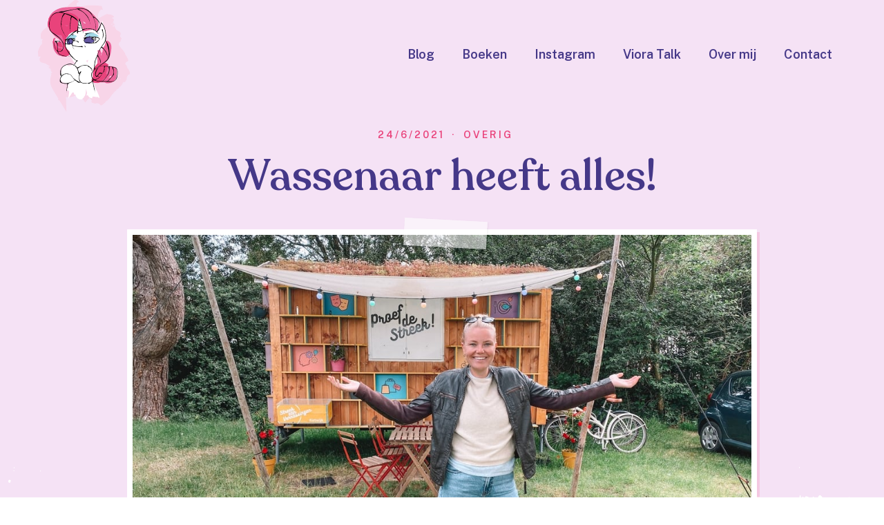

--- FILE ---
content_type: text/html
request_url: https://www.viora.nl/blog/wassenaar-heeft-alles
body_size: 9920
content:
<!DOCTYPE html><!-- Last Published: Tue Nov 05 2024 09:34:49 GMT+0000 (Coordinated Universal Time) --><html data-wf-domain="www.viora.nl" data-wf-page="60363985a83dcf07c6ebaed9" data-wf-site="60363985a83dcf7fecebaea2" data-wf-collection="60363985a83dcf03ffebaeb4" data-wf-item-slug="wassenaar-heeft-alles"><head><meta charset="utf-8"/><title>Wassenaar heeft alles! | Overig</title><meta content="Van de wilde glijbanen in het Tikibad tot moderne kunst in museum Voorlinden. Wij mochten onszelf 3 dagen gaan vermaken in de omgeving van Wassenaar en dat heeft ons zeker niet teleurgesteld!" name="description"/><meta content="Wassenaar heeft alles!" property="og:title"/><meta content="Van de wilde glijbanen in het Tikibad tot moderne kunst in museum Voorlinden. Wij mochten onszelf 3 dagen gaan vermaken in de omgeving van Wassenaar en dat heeft ons zeker niet teleurgesteld!" property="og:description"/><meta content="https://cdn.prod.website-files.com/60363985a83dcf62bcebaead/60d44ff0ba28ea06f682aeb6_IMG_7199.jpg" property="og:image"/><meta content="Wassenaar heeft alles!" property="twitter:title"/><meta content="Van de wilde glijbanen in het Tikibad tot moderne kunst in museum Voorlinden. Wij mochten onszelf 3 dagen gaan vermaken in de omgeving van Wassenaar en dat heeft ons zeker niet teleurgesteld!" property="twitter:description"/><meta content="https://cdn.prod.website-files.com/60363985a83dcf62bcebaead/60d44ff0ba28ea06f682aeb6_IMG_7199.jpg" property="twitter:image"/><meta property="og:type" content="website"/><meta content="summary_large_image" name="twitter:card"/><meta content="width=device-width, initial-scale=1" name="viewport"/><meta content="0WppbOg6Nt9qGI5xaJKDQTAur1iyx3W1x3MDG6quBMo" name="google-site-verification"/><link href="https://cdn.prod.website-files.com/60363985a83dcf7fecebaea2/css/viora-template.webflow.a4b2e820c.css" rel="stylesheet" type="text/css"/><link href="https://fonts.googleapis.com" rel="preconnect"/><link href="https://fonts.gstatic.com" rel="preconnect" crossorigin="anonymous"/><script src="https://ajax.googleapis.com/ajax/libs/webfont/1.6.26/webfont.js" type="text/javascript"></script><script type="text/javascript">WebFont.load({  google: {    families: ["Public Sans:regular,600,700,italic,600italic,700italic"]  }});</script><script type="text/javascript">!function(o,c){var n=c.documentElement,t=" w-mod-";n.className+=t+"js",("ontouchstart"in o||o.DocumentTouch&&c instanceof DocumentTouch)&&(n.className+=t+"touch")}(window,document);</script><link href="https://cdn.prod.website-files.com/60363985a83dcf7fecebaea2/604f3852a35a428adf4a53a7_favicon-viora.png" rel="shortcut icon" type="image/x-icon"/><link href="https://cdn.prod.website-files.com/60363985a83dcf7fecebaea2/60673736d2326151076cf671_viora.jpg" rel="apple-touch-icon"/><script async="" src="https://www.googletagmanager.com/gtag/js?id=UA-72888018-1"></script><script type="text/javascript">window.dataLayer = window.dataLayer || [];function gtag(){dataLayer.push(arguments);}gtag('js', new Date());gtag('config', 'UA-72888018-1', {'anonymize_ip': false});</script><script async="" src="https://www.googletagmanager.com/gtag/js?id=G-9HK2Q906CE"></script><script type="text/javascript">window.dataLayer = window.dataLayer || [];function gtag(){dataLayer.push(arguments);}gtag('set', 'developer_id.dZGVlNj', true);gtag('js', new Date());gtag('config', 'G-9HK2Q906CE');</script><style>
  body {
  -moz-font-feature-settings: "liga" on;
  -moz-osx-font-smoothing: grayscale;
  -webkit-font-smoothing: antialiased;
  font-feature-settings: "liga" on;
  text-rendering: optimizeLegibility;
}
.eapps-instagram-feed-posts-grid-load-more-container.eapps-instagram-feed-posts-grid-load-more-enabled {
	display: none !important;
}
.testimonial {display: inline-block;}
.testimonial-list {display:block !important;}
.slick-track { 
  display: flex;
  align-items: center;
}
.slick-prev:hover,
.slick-prev:focus,
.slick-next:hover,
.slick-next:focus {
    outline: none;
}
.slick-slide, .slick-slide *{ outline: none !important; 
}
.slick-active {
	opacity: 1;
}
.slick-dots {
	text-align: center;
    margin-top: 30px;
	padding-left: 0;
} 
.slick-dots button {
	font-size: 0;
  	display: block;
  	width: 20px;
  	height: 20px;
  	color: transparent;
  	background: transparent;
  	outline: 0;
  	cursor: pointer;
}
.slick-dots li {
  	display: inline-block;
    color: #ffffff;
    cursor: pointer;
    position: relative;
}
.slick-dots li button:before {
	font-family: "Public Sans", sans-serif;
	font-size: 40px;
	line-height: 20px;
	position: absolute;
	top: 0;
	left: 0;
	width: 20px;
	height: 20px;
	content: '•';
	text-align: center;
	color: #ffffff;
	-webkit-font-smoothing: antialiased;
	-moz-osx-font-smoothing: grayscale;
} 

.slick-dots li.slick-active button:before {
	color: #453888
}
.slick-prev, .slick-next {
	position: absolute;
	font-size: 0;
	width: 48px;
	height: 48px;
	bottom: 50%;
	z-index: 10;
	border-radius: 50%;
	transition: background-color .3s ease-out;
	cursor: pointer;
}
.slick-prev {
	left: 24px;
  	background: #F0A2C4 url(https://cdn.prod.website-files.com/60363985a83dcf7fecebaea2/606178a4b4f92e4334591d93_arrow-left.svg) no-repeat center;
}
.slick-next {
	right: 24px;
  	background: #F0A2C4 url(https://cdn.prod.website-files.com/60363985a83dcf7fecebaea2/606178a4ac9d0322c7215b55_arrow-right.svg) no-repeat center;
}
.slick-next:hover, .slick-prev:hover {
	background-color: #E9437B;
  	cursor: pointer;
}
@media only screen and (max-width: 479px) {
	.slick-prev, .slick-next {
		bottom: 48px;
  }
}
</style></head><body class="body"><div class="header"><div data-collapse="medium" data-animation="over-left" data-duration="400" data-easing="ease-out-quad" data-easing2="ease-out" role="banner" class="navigation w-nav"><nav class="navigation-container"><a href="/" class="logo w-inline-block"><img src="https://cdn.prod.website-files.com/60363985a83dcf7fecebaea2/604b27208678a622eb9fbd97_Frame.svg" alt="" class="logo-image"/></a><nav role="navigation" class="nav-menu w-nav-menu"><a href="/blog" class="nav-link w-nav-link">Blog</a><a href="/boek" class="nav-link w-nav-link">Boeken</a><a href="/instagram" class="nav-link w-nav-link">Instagram</a><a href="/viora-talk" class="nav-link w-nav-link">Viora Talk</a><a href="/over-mij" class="nav-link w-nav-link">Over mij</a><a href="/contact" class="nav-link w-nav-link">Contact</a></nav><div class="menu-button w-nav-button"><div class="w-icon-nav-menu"></div></div></nav></div><div class="container-l blog-header w-container"><div class="header-intro blog"><div><div class="meta-data-content">24/6/2021</div><div class="meta-data-content">·</div><div class="meta-data-content">Overig</div></div><h1 class="heading-blog">Wassenaar heeft alles!</h1></div><div class="header-image blog"><img width="940" alt="" src="https://cdn.prod.website-files.com/60363985a83dcf62bcebaead/60d44ff0ba28ea06f682aeb6_IMG_7199.jpg" sizes="(max-width: 479px) 92vw, (max-width: 767px) 78vw, 79vw" srcset="https://cdn.prod.website-files.com/60363985a83dcf62bcebaead/60d44ff0ba28ea06f682aeb6_IMG_7199-p-500.jpeg 500w, https://cdn.prod.website-files.com/60363985a83dcf62bcebaead/60d44ff0ba28ea06f682aeb6_IMG_7199-p-800.jpeg 800w, https://cdn.prod.website-files.com/60363985a83dcf62bcebaead/60d44ff0ba28ea06f682aeb6_IMG_7199-p-1080.jpeg 1080w, https://cdn.prod.website-files.com/60363985a83dcf62bcebaead/60d44ff0ba28ea06f682aeb6_IMG_7199-p-1600.jpeg 1600w, https://cdn.prod.website-files.com/60363985a83dcf62bcebaead/60d44ff0ba28ea06f682aeb6_IMG_7199-p-2000.jpeg 2000w, https://cdn.prod.website-files.com/60363985a83dcf62bcebaead/60d44ff0ba28ea06f682aeb6_IMG_7199.jpg 2048w" class="hero-image blog-hero"/><div class="tape vertical-hero"></div></div></div></div><article class="page-section blog-article"><div class="container-m blog-content"><div class="rich-text w-richtext"><p><strong><em>Van de wilde glijbanen in het Tikibad tot moderne kunst in museum Voorlinden. Wij mochten onszelf 3 dagen gaan vermaken in de omgeving van Wassenaar en dat heeft ons zeker niet teleurgesteld! </em></strong></p><h5>Dag 1 </h5><figure class="w-richtext-align-floatleft w-richtext-figure-type-image"><div><img src="https://cdn.prod.website-files.com/60363985a83dcf62bcebaead/60d450cf90cb2bc603bc8c3b_Schermafbeelding%202021-06-24%20om%2011.30.42.png" loading="lazy" alt=""/></div></figure><p><br/>&#x27;Hoi!, wij komen slapen in het streekhuisje!&#x27; waren de woorden waarmee we ons konden melden bij de receptie van <a href="https://www.duinrell.nl/">Duinrell</a>. Duinrell beschikt naast een attractiepark ook over een enorme camping. Je kunt hier niet alleen met je eigen tent of caravan kamperen maar er staan ook allerlei soorten huisjes en safaritenten. We zeiden al meteen bij aankomst: &#x27;de ideale plek om te kamperen, want je zit middenin Wassenaar, je loopt zo het attractiepark in én je bent binnen 10 minuten op het strand!&#x27; </p><p>Het streekhuisje van de <a href="https://www.streekvanverrassingen.nl/nl">Streek van Verrassingen </a>is als het ware een rijdende VVV waarin wij mochten slapen. Een kleurrijk en knus ingericht huisje op wielen. Nadat we onze spullen in het huisje hadden gelegd was het tijd om de attracties in het park te gaan ontdekken. Als je op de camping slaapt mag je onbeperkt het park op. We zijn allebei wel van de achtbanen dus al snel stonden we tussen de schoolreisjes in de rij bij dé achtbaan van Duinrell: Falcon. Na een vrije val, een looping en twee kurkentrekkers komen we lichtelijk duizelig de achtbaan weer uit. Het is inmiddels 2 uur en we moeten nog lunchen. Op het park bevindt zich een La Place restaurant waar we een broodje halen en daarna weer door kunnen met de andere achtbanen. Als het park om 4 uur sluit en we als een van de laatste het park verlaten kan de glimlach niet meer van onze gezichten af. Dat het al heel de middag miezert doet ons niets. </p><figure class="w-richtext-align-floatright w-richtext-figure-type-image"><div><img src="https://cdn.prod.website-files.com/60363985a83dcf62bcebaead/60d450183eaa56d46826e190_Schermafbeelding%202021-06-24%20om%2011.25.57.png" loading="lazy" alt=""/></div></figure><p><br/>Na een lekkere maaltijd bij strandtent Bida Baai mogen we ons om 8 uur melden in het Tikibad. Ik ben er als kind nooit geweest en vind waterglijbanen altijd al wel spannend. &#x27;Kom we gaan eerst wel van een glijbaar waar we samen in kunnen!&#x27; zegt Joost. We pakken een grote opblaasband en klimmen vier trappen omhoog om vervolgens met een noodgang door een donkere glijbaan te schieten. Met allebei een enorme stoot adrenaline komen we beneden. Aan de ene kant vind ik het veel te eng, aan de andere kant voel ik me weer helemaal kind en wil ik blijven glijden. Na twee uur en heel wat trappen omhoog en glijbanen naar beneden gaat het Tikibad sluiten. Het is mooi geweest, we gaan terug naar het streekhuisje op de camping en vallen snel in slaap na deze dag vol adrenaline. </p><h5>Dag 2 </h5><p>Op de camping zit zelfs een redelijk grote supermarkt! We haalden een lekker ontbijtje en daarna op naar <a href="https://www.voorlinden.nl/?lang=en&amp;gclid=EAIaIQobChMInOOf9amy8QIVQ-h3Ch0P0wkeEAAYASAAEgLvC_D_BwE">Museum Voorlinden</a>. Het publiek is net iets anders dan in Duinrell, geen gillende kinderen maar nette 60-plussers vullen hier de ruimte. We zijn vanaf de camping op de fiets gegaan, een kleine 20 minuten door het groen. Voor ons allebei is museum Voorlinden nieuw, we kenden natuurlijk wel de foto&#x27;s van het zwembad, maar om dit zelf even te ervaren is toch een stuk leuker. Buiten in de tuin staat een grote tent waar we een kopje koffie drinken om vervolgens richting natuurgebied Meijendel te fietsen. Het is met de harde wind een pittige work-out maar na drie kwartier bereiken we het strand. We lunchen in de zon bij Bait en gaan vervolgens terug richting de camping. &#x27;Tijd voor nog een achtbaan?&#x27; Ach ja waarom ook niet. Vandaag is de rodelbaan open, gister met de regen was deze gesloten. Eerlijk gezegd valt deze na alle glijbanen van gister qua snelheid wat tegen, maar leuk is het wel!</p><p>&#x27;S avonds fietsen we vanaf de camping binnen 5 minuten het dorp in, een lekkere tapasavond bij La Casita en als afsluiter een biertje bij Broeders. </p><figure class="w-richtext-align-floatright w-richtext-figure-type-image"><div><img src="https://cdn.prod.website-files.com/60363985a83dcf62bcebaead/60d45050d948d734ee0d7e8a_Schermafbeelding%202021-06-24%20om%2011.25.02.png" loading="lazy" alt=""/></div></figure><h5><br/>Dag 3 </h5><p>Helaas, vandaag moeten we alweer uitchecken. De tijd gaat snel! Gelukkig staat ons nog wel een druk programma met leuke dingen te wachten vandaag. De eerste stop is <a href="https://www.kasteelduivenvoorde.nl/">Kasteel Duivenvoorde</a> waar we door een super lieve meneer genaamd Wim een rondleiding krijgen door de tuin van het kasteel. We leren dat de tuin vroeger een ijskelder had, wie er allemaal in het kasteel gewoond hebben en dat de tuin kort geleden helemaal is gerenoveerd. Ook zit er bij dit mooie kasteel een leuk restaurant &#x27;Hof van Duivenvoorde&#x27;<strong> </strong>in de boomgaard waar Wim ons na de rondleiding naar toe brengt. Na een lekker broodje moeten we door. Een uurtje zwemmen bij <a href="https://www.ivyboutiquewellness.nl/">Ivy Boutique Wellness</a> op het terrein van Van Der Valk. Deze wellness is gloednieuw en bevindt zich in een chique villa. Na wat baantjes gezwommen te hebben kleden we ons weer aan en gaan we voor onze laatste stop: een lekker ijsje bij het naast gelegen <a href="https://www.tantetokkie.nl/">Tante Tokkie</a>. Heel leuk om met kinderen naar toe te gaan, want er zijn allerlei boerderijdieren te vinden! </p><p>Wij vonden deze omgeving echt een aanrader! Dicht bij het strand, genoeg te doen en te zien!</p><div class="w-embed w-script"><blockquote class="instagram-media" data-instgrm-permalink="https://www.instagram.com/p/CPsQ1vhKzht/?utm_source=ig_embed&amp;utm_campaign=loading" data-instgrm-version="13" style=" background:#FFF; border:0; border-radius:3px; box-shadow:0 0 1px 0 rgba(0,0,0,0.5),0 1px 10px 0 rgba(0,0,0,0.15); margin: 1px; max-width:540px; min-width:326px; padding:0; width:99.375%; width:-webkit-calc(100% - 2px); width:calc(100% - 2px);"><div style="padding:16px;"> <a href="https://www.instagram.com/p/CPsQ1vhKzht/?utm_source=ig_embed&amp;utm_campaign=loading" style=" background:#FFFFFF; line-height:0; padding:0 0; text-align:center; text-decoration:none; width:100%;" target="_blank"> <div style=" display: flex; flex-direction: row; align-items: center;"> <div style="background-color: #F4F4F4; border-radius: 50%; flex-grow: 0; height: 40px; margin-right: 14px; width: 40px;"></div> <div style="display: flex; flex-direction: column; flex-grow: 1; justify-content: center;"> <div style=" background-color: #F4F4F4; border-radius: 4px; flex-grow: 0; height: 14px; margin-bottom: 6px; width: 100px;"></div> <div style=" background-color: #F4F4F4; border-radius: 4px; flex-grow: 0; height: 14px; width: 60px;"></div></div></div><div style="padding: 19% 0;"></div> <div style="display:block; height:50px; margin:0 auto 12px; width:50px;"><svg width="50px" height="50px" viewBox="0 0 60 60" version="1.1" xmlns="https://www.w3.org/2000/svg" xmlns:xlink="https://www.w3.org/1999/xlink"><g stroke="none" stroke-width="1" fill="none" fill-rule="evenodd"><g transform="translate(-511.000000, -20.000000)" fill="#000000"><g><path d="M556.869,30.41 C554.814,30.41 553.148,32.076 553.148,34.131 C553.148,36.186 554.814,37.852 556.869,37.852 C558.924,37.852 560.59,36.186 560.59,34.131 C560.59,32.076 558.924,30.41 556.869,30.41 M541,60.657 C535.114,60.657 530.342,55.887 530.342,50 C530.342,44.114 535.114,39.342 541,39.342 C546.887,39.342 551.658,44.114 551.658,50 C551.658,55.887 546.887,60.657 541,60.657 M541,33.886 C532.1,33.886 524.886,41.1 524.886,50 C524.886,58.899 532.1,66.113 541,66.113 C549.9,66.113 557.115,58.899 557.115,50 C557.115,41.1 549.9,33.886 541,33.886 M565.378,62.101 C565.244,65.022 564.756,66.606 564.346,67.663 C563.803,69.06 563.154,70.057 562.106,71.106 C561.058,72.155 560.06,72.803 558.662,73.347 C557.607,73.757 556.021,74.244 553.102,74.378 C549.944,74.521 548.997,74.552 541,74.552 C533.003,74.552 532.056,74.521 528.898,74.378 C525.979,74.244 524.393,73.757 523.338,73.347 C521.94,72.803 520.942,72.155 519.894,71.106 C518.846,70.057 518.197,69.06 517.654,67.663 C517.244,66.606 516.755,65.022 516.623,62.101 C516.479,58.943 516.448,57.996 516.448,50 C516.448,42.003 516.479,41.056 516.623,37.899 C516.755,34.978 517.244,33.391 517.654,32.338 C518.197,30.938 518.846,29.942 519.894,28.894 C520.942,27.846 521.94,27.196 523.338,26.654 C524.393,26.244 525.979,25.756 528.898,25.623 C532.057,25.479 533.004,25.448 541,25.448 C548.997,25.448 549.943,25.479 553.102,25.623 C556.021,25.756 557.607,26.244 558.662,26.654 C560.06,27.196 561.058,27.846 562.106,28.894 C563.154,29.942 563.803,30.938 564.346,32.338 C564.756,33.391 565.244,34.978 565.378,37.899 C565.522,41.056 565.552,42.003 565.552,50 C565.552,57.996 565.522,58.943 565.378,62.101 M570.82,37.631 C570.674,34.438 570.167,32.258 569.425,30.349 C568.659,28.377 567.633,26.702 565.965,25.035 C564.297,23.368 562.623,22.342 560.652,21.575 C558.743,20.834 556.562,20.326 553.369,20.18 C550.169,20.033 549.148,20 541,20 C532.853,20 531.831,20.033 528.631,20.18 C525.438,20.326 523.257,20.834 521.349,21.575 C519.376,22.342 517.703,23.368 516.035,25.035 C514.368,26.702 513.342,28.377 512.574,30.349 C511.834,32.258 511.326,34.438 511.181,37.631 C511.035,40.831 511,41.851 511,50 C511,58.147 511.035,59.17 511.181,62.369 C511.326,65.562 511.834,67.743 512.574,69.651 C513.342,71.625 514.368,73.296 516.035,74.965 C517.703,76.634 519.376,77.658 521.349,78.425 C523.257,79.167 525.438,79.673 528.631,79.82 C531.831,79.965 532.853,80.001 541,80.001 C549.148,80.001 550.169,79.965 553.369,79.82 C556.562,79.673 558.743,79.167 560.652,78.425 C562.623,77.658 564.297,76.634 565.965,74.965 C567.633,73.296 568.659,71.625 569.425,69.651 C570.167,67.743 570.674,65.562 570.82,62.369 C570.966,59.17 571,58.147 571,50 C571,41.851 570.966,40.831 570.82,37.631"></path></g></g></g></svg></div><div style="padding-top: 8px;"> <div style=" color:#3897f0; font-family:Arial,sans-serif; font-size:14px; font-style:normal; font-weight:550; line-height:18px;"> Dit bericht bekijken op Instagram</div></div><div style="padding: 12.5% 0;"></div> <div style="display: flex; flex-direction: row; margin-bottom: 14px; align-items: center;"><div> <div style="background-color: #F4F4F4; border-radius: 50%; height: 12.5px; width: 12.5px; transform: translateX(0px) translateY(7px);"></div> <div style="background-color: #F4F4F4; height: 12.5px; transform: rotate(-45deg) translateX(3px) translateY(1px); width: 12.5px; flex-grow: 0; margin-right: 14px; margin-left: 2px;"></div> <div style="background-color: #F4F4F4; border-radius: 50%; height: 12.5px; width: 12.5px; transform: translateX(9px) translateY(-18px);"></div></div><div style="margin-left: 8px;"> <div style=" background-color: #F4F4F4; border-radius: 50%; flex-grow: 0; height: 20px; width: 20px;"></div> <div style=" width: 0; height: 0; border-top: 2px solid transparent; border-left: 6px solid #f4f4f4; border-bottom: 2px solid transparent; transform: translateX(16px) translateY(-4px) rotate(30deg)"></div></div><div style="margin-left: auto;"> <div style=" width: 0px; border-top: 8px solid #F4F4F4; border-right: 8px solid transparent; transform: translateY(16px);"></div> <div style=" background-color: #F4F4F4; flex-grow: 0; height: 12px; width: 16px; transform: translateY(-4px);"></div> <div style=" width: 0; height: 0; border-top: 8px solid #F4F4F4; border-left: 8px solid transparent; transform: translateY(-4px) translateX(8px);"></div></div></div> <div style="display: flex; flex-direction: column; flex-grow: 1; justify-content: center; margin-bottom: 24px;"> <div style=" background-color: #F4F4F4; border-radius: 4px; flex-grow: 0; height: 14px; margin-bottom: 6px; width: 224px;"></div> <div style=" background-color: #F4F4F4; border-radius: 4px; flex-grow: 0; height: 14px; width: 144px;"></div></div></a><p style=" color:#c9c8cd; font-family:Arial,sans-serif; font-size:14px; line-height:17px; margin-bottom:0; margin-top:8px; overflow:hidden; padding:8px 0 7px; text-align:center; text-overflow:ellipsis; white-space:nowrap;"><a href="https://www.instagram.com/p/CPsQ1vhKzht/?utm_source=ig_embed&amp;utm_campaign=loading" style=" color:#c9c8cd; font-family:Arial,sans-serif; font-size:14px; font-style:normal; font-weight:normal; line-height:17px; text-decoration:none;" target="_blank">Een bericht gedeeld door Streek van Verrassingen (@streekvanverrassingen)</a></p></div></blockquote> <script async src="//www.instagram.com/embed.js"></script></div><p>*Deze blog is in samenwerking met De streek van Verrassingen/marketing Leiden. </p><p>‍</p></div></div></article><div class="page-section"><div class="container-l"><div class="heading-centered"><h2 class="heading-centered-text">Andere blogs</h2></div><div class="post-list-wrapper w-dyn-list"><div role="list" class="post-list w-dyn-items"><div role="listitem" class="blog-posts-item w-dyn-item"><a href="/blog/ik-ben-zwanger" class="blogpost-wrapper w-inline-block"><div class="post-thumbnail"><img alt="" src="https://cdn.prod.website-files.com/60363985a83dcf62bcebaead/62385590f3990aa9c091bb25_DSC02420%202.JPG" sizes="(max-width: 479px) 92vw, (max-width: 767px) 95vw, 30vw" srcset="https://cdn.prod.website-files.com/60363985a83dcf62bcebaead/62385590f3990aa9c091bb25_DSC02420%202-p-1080.jpeg 1080w, https://cdn.prod.website-files.com/60363985a83dcf62bcebaead/62385590f3990aa9c091bb25_DSC02420%202-p-1600.jpeg 1600w, https://cdn.prod.website-files.com/60363985a83dcf62bcebaead/62385590f3990aa9c091bb25_DSC02420%202-p-2000.jpeg 2000w, https://cdn.prod.website-files.com/60363985a83dcf62bcebaead/62385590f3990aa9c091bb25_DSC02420%202.JPG 2048w" class="blogcard-image"/><div class="categorie">Overig</div></div><div class="post-info"><h3>IK BEN ZWANGER</h3><p class="blog-card-paragraph">Yes! Eindelijk kan ik het met jullie delen, wij verwachten in september een kleintje! We zijn echt enorm blij! Inmiddels hebben we er al vier echo&#x27;s op zitten dus in deze blog vind je de echo foto&#x27;s!</p><div class="button-readmore"><div class="button-readmore-label">Lees meer</div><img src="https://cdn.prod.website-files.com/60363985a83dcf7fecebaea2/604c845e4aba0108e80c4017_arrow-right.svg" loading="lazy" alt=""/></div></div></a></div><div role="listitem" class="blog-posts-item w-dyn-item"><a href="/blog/goodiebox" class="blogpost-wrapper w-inline-block"><div class="post-thumbnail"><img alt="" src="https://cdn.prod.website-files.com/60363985a83dcf62bcebaead/6151c9f883a32a33f6d393d3_Schermafbeelding%202021-09-27%20om%2015.39.13.png" sizes="(max-width: 479px) 92vw, (max-width: 767px) 95vw, 30vw" srcset="https://cdn.prod.website-files.com/60363985a83dcf62bcebaead/6151c9f883a32a33f6d393d3_Schermafbeelding%202021-09-27%20om%2015.39.13-p-500.png 500w, https://cdn.prod.website-files.com/60363985a83dcf62bcebaead/6151c9f883a32a33f6d393d3_Schermafbeelding%202021-09-27%20om%2015.39.13-p-800.png 800w, https://cdn.prod.website-files.com/60363985a83dcf62bcebaead/6151c9f883a32a33f6d393d3_Schermafbeelding%202021-09-27%20om%2015.39.13-p-1080.png 1080w, https://cdn.prod.website-files.com/60363985a83dcf62bcebaead/6151c9f883a32a33f6d393d3_Schermafbeelding%202021-09-27%20om%2015.39.13-p-1600.png 1600w, https://cdn.prod.website-files.com/60363985a83dcf62bcebaead/6151c9f883a32a33f6d393d3_Schermafbeelding%202021-09-27%20om%2015.39.13.png 2048w" class="blogcard-image"/><div class="categorie">Overig</div></div><div class="post-info"><h3>It&#x27;s time for you... </h3><p class="blog-card-paragraph">Gedraag je wat meer als vrouw! Wees niet zo meisjesachtig! Wees eens een sterke vrouw! Wat ben jij een pussy! Ga voor je carriere! ga je voor gezin! Wil jij geen kinderen? Waarom zoveel kinderen? Nog steeds single? Nu al getrouwd?</p><div class="button-readmore"><div class="button-readmore-label">Lees meer</div><img src="https://cdn.prod.website-files.com/60363985a83dcf7fecebaea2/604c845e4aba0108e80c4017_arrow-right.svg" loading="lazy" alt=""/></div></div></a></div><div role="listitem" class="blog-posts-item w-dyn-item"><a href="/blog/review-daysy-natuurlijke-anticonceptie" class="blogpost-wrapper w-inline-block"><div class="post-thumbnail"><img alt="" src="https://cdn.prod.website-files.com/60363985a83dcf62bcebaead/60e2e6471e9b3e99fc52269d_IMG_4931%20kopie.jpg" sizes="(max-width: 479px) 92vw, (max-width: 767px) 95vw, 30vw" srcset="https://cdn.prod.website-files.com/60363985a83dcf62bcebaead/60e2e6471e9b3e99fc52269d_IMG_4931%20kopie-p-500.jpeg 500w, https://cdn.prod.website-files.com/60363985a83dcf62bcebaead/60e2e6471e9b3e99fc52269d_IMG_4931%20kopie-p-1080.jpeg 1080w, https://cdn.prod.website-files.com/60363985a83dcf62bcebaead/60e2e6471e9b3e99fc52269d_IMG_4931%20kopie-p-1600.jpeg 1600w, https://cdn.prod.website-files.com/60363985a83dcf62bcebaead/60e2e6471e9b3e99fc52269d_IMG_4931%20kopie-p-2000.jpeg 2000w, https://cdn.prod.website-files.com/60363985a83dcf62bcebaead/60e2e6471e9b3e99fc52269d_IMG_4931%20kopie.jpg 2016w" class="blogcard-image"/><div class="categorie">Overig</div></div><div class="post-info"><h3>Review: Daysy 2.0 cyclus tracker</h3><p class="blog-card-paragraph">Tijdens de wereldreis vond ik het heel fijn om een spiraaltje te hebben, een jaar lang heb ik nergens aan hoeven denken. Geen menstruatie, geen gedoe. Dat was een beetje mijn motto. </p><div class="button-readmore"><div class="button-readmore-label">Lees meer</div><img src="https://cdn.prod.website-files.com/60363985a83dcf7fecebaea2/604c845e4aba0108e80c4017_arrow-right.svg" loading="lazy" alt=""/></div></div></a></div></div></div></div></div><footer class="page-section footer-section"><div class="instagramfeed w-embed w-script"><script src="https://apps.elfsight.com/p/platform.js" defer></script>
<div class="elfsight-app-58673c4a-a13c-48ee-9ddc-4bbde6dce9ca"></div></div><div class="container-l footer-container w-container"><div class="w-layout-grid footer-columns"><div id="w-node-e0cd512e-e767-d52d-4249-132518814c13-18814c11"><h3>Contact</h3><ul role="list" class="footer-links w-list-unstyled"><li><a href="mailto:viora@bemoreunicorn.nl" class="footer-link">viora@bemoreunicorn.nl</a></li></ul><h3>Connect</h3><a href="https://www.instagram.com/viora.nl/" target="_blank" class="social-icon w-inline-block"><img src="https://cdn.prod.website-files.com/60363985a83dcf7fecebaea2/605455d751bf967d12fd1a27_icon-insta.svg" loading="lazy" alt=""/></a><a href="https://www.youtube.com/channel/UC9Ky4zkpdWuoarmOQmEcnlQ" target="_blank" class="social-icon w-inline-block"><img src="https://cdn.prod.website-files.com/60363985a83dcf7fecebaea2/605455f330224a512016136b_icon-youtube.svg" loading="lazy" alt=""/></a></div><div id="w-node-_2e1521b1-6215-2ee1-7cfa-b66185fc4686-18814c11"><h3>Menu</h3><ul role="list" class="footer-links w-list-unstyled"><li><a href="/instagram" class="footer-link">Instagram</a></li><li class="list-item"><a href="/boek" class="footer-link">Boek</a></li><li><a href="/viora-talk" class="footer-link">Viora Talk</a></li><li><a href="/over-mij" class="footer-link">Over mij</a></li><li><a href="/contact" class="footer-link">Contact</a></li></ul></div><div id="w-node-a5e464f8-9605-dcc8-f2c9-e23f1c437123-18814c11"><h3>Blog</h3><div class="w-dyn-list"><div role="list" class="w-dyn-items"><div role="listitem" class="w-dyn-item"><a href="/categorieen/leukemie" class="footer-link">Leukemie</a></div><div role="listitem" class="w-dyn-item"><a href="/categorieen/recepten" class="footer-link">Recepten</a></div><div role="listitem" class="w-dyn-item"><a href="/categorieen/sport" class="footer-link">Sport</a></div><div role="listitem" class="w-dyn-item"><a href="/categorieen/utrecht" class="footer-link">Utrecht</a></div><div role="listitem" class="w-dyn-item"><a href="/categorieen/overig" class="footer-link">Overig</a></div></div></div></div></div><div class="footer-credits">Website door: <a href="https://www.marketyourbrand.nl/" target="_blank" class="footer-credits-link">Market Your Brand</a></div></div></footer><script src="https://d3e54v103j8qbb.cloudfront.net/js/jquery-3.5.1.min.dc5e7f18c8.js?site=60363985a83dcf7fecebaea2" type="text/javascript" integrity="sha256-9/aliU8dGd2tb6OSsuzixeV4y/faTqgFtohetphbbj0=" crossorigin="anonymous"></script><script src="https://cdn.prod.website-files.com/60363985a83dcf7fecebaea2/js/webflow.416fc704b.js" type="text/javascript"></script><script type="text/javascript" src="https://cdn.jsdelivr.net/npm/slick-carousel@1.8.1/slick/slick.min.js"></script>
<script>


// when document is fully loaded
$( document ).ready(function() {


$('.testimonial-list').slick({
  dots: true,
  speed: 1000,
  infinite: true,
  slidesToShow: 2,
  slidesToScroll: 2,
  arrows: true,
  touchThreshold:300,
  responsive: [
    {
      // tablet
      breakpoint: 991,
      settings: {
        slidesToShow: 2
      }
    },
    {
      // mobile portrait
      breakpoint: 479,
      settings: {
        slidesToShow: 1,
        slidesToScroll: 1,
        speed: 500
      }
    }
  ]
});

$('.slider-prev').click(function(){
    $(this).closest('.section').find(".list").slick('slickPrev');
});

$('.slider-next').click(function(){
    $(this).closest('.section').find(".list").slick('slickNext');
});


});


</script></body></html>

--- FILE ---
content_type: text/css
request_url: https://cdn.prod.website-files.com/60363985a83dcf7fecebaea2/css/viora-template.webflow.a4b2e820c.css
body_size: 13846
content:
html {
  -webkit-text-size-adjust: 100%;
  -ms-text-size-adjust: 100%;
  font-family: sans-serif;
}

body {
  margin: 0;
}

article, aside, details, figcaption, figure, footer, header, hgroup, main, menu, nav, section, summary {
  display: block;
}

audio, canvas, progress, video {
  vertical-align: baseline;
  display: inline-block;
}

audio:not([controls]) {
  height: 0;
  display: none;
}

[hidden], template {
  display: none;
}

a {
  background-color: #0000;
}

a:active, a:hover {
  outline: 0;
}

abbr[title] {
  border-bottom: 1px dotted;
}

b, strong {
  font-weight: bold;
}

dfn {
  font-style: italic;
}

h1 {
  margin: .67em 0;
  font-size: 2em;
}

mark {
  color: #000;
  background: #ff0;
}

small {
  font-size: 80%;
}

sub, sup {
  vertical-align: baseline;
  font-size: 75%;
  line-height: 0;
  position: relative;
}

sup {
  top: -.5em;
}

sub {
  bottom: -.25em;
}

img {
  border: 0;
}

svg:not(:root) {
  overflow: hidden;
}

hr {
  box-sizing: content-box;
  height: 0;
}

pre {
  overflow: auto;
}

code, kbd, pre, samp {
  font-family: monospace;
  font-size: 1em;
}

button, input, optgroup, select, textarea {
  color: inherit;
  font: inherit;
  margin: 0;
}

button {
  overflow: visible;
}

button, select {
  text-transform: none;
}

button, html input[type="button"], input[type="reset"] {
  -webkit-appearance: button;
  cursor: pointer;
}

button[disabled], html input[disabled] {
  cursor: default;
}

button::-moz-focus-inner, input::-moz-focus-inner {
  border: 0;
  padding: 0;
}

input {
  line-height: normal;
}

input[type="checkbox"], input[type="radio"] {
  box-sizing: border-box;
  padding: 0;
}

input[type="number"]::-webkit-inner-spin-button, input[type="number"]::-webkit-outer-spin-button {
  height: auto;
}

input[type="search"] {
  -webkit-appearance: none;
}

input[type="search"]::-webkit-search-cancel-button, input[type="search"]::-webkit-search-decoration {
  -webkit-appearance: none;
}

legend {
  border: 0;
  padding: 0;
}

textarea {
  overflow: auto;
}

optgroup {
  font-weight: bold;
}

table {
  border-collapse: collapse;
  border-spacing: 0;
}

td, th {
  padding: 0;
}

@font-face {
  font-family: webflow-icons;
  src: url("[data-uri]") format("truetype");
  font-weight: normal;
  font-style: normal;
}

[class^="w-icon-"], [class*=" w-icon-"] {
  speak: none;
  font-variant: normal;
  text-transform: none;
  -webkit-font-smoothing: antialiased;
  -moz-osx-font-smoothing: grayscale;
  font-style: normal;
  font-weight: normal;
  line-height: 1;
  font-family: webflow-icons !important;
}

.w-icon-slider-right:before {
  content: "";
}

.w-icon-slider-left:before {
  content: "";
}

.w-icon-nav-menu:before {
  content: "";
}

.w-icon-arrow-down:before, .w-icon-dropdown-toggle:before {
  content: "";
}

.w-icon-file-upload-remove:before {
  content: "";
}

.w-icon-file-upload-icon:before {
  content: "";
}

* {
  box-sizing: border-box;
}

html {
  height: 100%;
}

body {
  color: #333;
  background-color: #fff;
  min-height: 100%;
  margin: 0;
  font-family: Arial, sans-serif;
  font-size: 14px;
  line-height: 20px;
}

img {
  vertical-align: middle;
  max-width: 100%;
  display: inline-block;
}

html.w-mod-touch * {
  background-attachment: scroll !important;
}

.w-block {
  display: block;
}

.w-inline-block {
  max-width: 100%;
  display: inline-block;
}

.w-clearfix:before, .w-clearfix:after {
  content: " ";
  grid-area: 1 / 1 / 2 / 2;
  display: table;
}

.w-clearfix:after {
  clear: both;
}

.w-hidden {
  display: none;
}

.w-button {
  color: #fff;
  line-height: inherit;
  cursor: pointer;
  background-color: #3898ec;
  border: 0;
  border-radius: 0;
  padding: 9px 15px;
  text-decoration: none;
  display: inline-block;
}

input.w-button {
  -webkit-appearance: button;
}

html[data-w-dynpage] [data-w-cloak] {
  color: #0000 !important;
}

.w-code-block {
  margin: unset;
}

pre.w-code-block code {
  all: inherit;
}

.w-optimization {
  display: contents;
}

.w-webflow-badge, .w-webflow-badge * {
  z-index: auto;
  visibility: visible;
  box-sizing: border-box;
  float: none;
  clear: none;
  box-shadow: none;
  opacity: 1;
  direction: ltr;
  font-family: inherit;
  font-weight: inherit;
  color: inherit;
  font-size: inherit;
  line-height: inherit;
  font-style: inherit;
  font-variant: inherit;
  text-align: inherit;
  letter-spacing: inherit;
  -webkit-text-decoration: inherit;
  text-decoration: inherit;
  text-indent: 0;
  text-transform: inherit;
  text-shadow: none;
  font-smoothing: auto;
  vertical-align: baseline;
  cursor: inherit;
  white-space: inherit;
  word-break: normal;
  word-spacing: normal;
  word-wrap: normal;
  background: none;
  border: 0 #0000;
  border-radius: 0;
  width: auto;
  min-width: 0;
  max-width: none;
  height: auto;
  min-height: 0;
  max-height: none;
  margin: 0;
  padding: 0;
  list-style-type: disc;
  transition: none;
  display: block;
  position: static;
  inset: auto;
  overflow: visible;
  transform: none;
}

.w-webflow-badge {
  white-space: nowrap;
  cursor: pointer;
  box-shadow: 0 0 0 1px #0000001a, 0 1px 3px #0000001a;
  visibility: visible !important;
  z-index: 2147483647 !important;
  color: #aaadb0 !important;
  opacity: 1 !important;
  background-color: #fff !important;
  border-radius: 3px !important;
  width: auto !important;
  height: auto !important;
  margin: 0 !important;
  padding: 6px !important;
  font-size: 12px !important;
  line-height: 14px !important;
  text-decoration: none !important;
  display: inline-block !important;
  position: fixed !important;
  inset: auto 12px 12px auto !important;
  overflow: visible !important;
  transform: none !important;
}

.w-webflow-badge > img {
  visibility: visible !important;
  opacity: 1 !important;
  vertical-align: middle !important;
  display: inline-block !important;
}

h1, h2, h3, h4, h5, h6 {
  margin-bottom: 10px;
  font-weight: bold;
}

h1 {
  margin-top: 20px;
  font-size: 38px;
  line-height: 44px;
}

h2 {
  margin-top: 20px;
  font-size: 32px;
  line-height: 36px;
}

h3 {
  margin-top: 20px;
  font-size: 24px;
  line-height: 30px;
}

h4 {
  margin-top: 10px;
  font-size: 18px;
  line-height: 24px;
}

h5 {
  margin-top: 10px;
  font-size: 14px;
  line-height: 20px;
}

h6 {
  margin-top: 10px;
  font-size: 12px;
  line-height: 18px;
}

p {
  margin-top: 0;
  margin-bottom: 10px;
}

blockquote {
  border-left: 5px solid #e2e2e2;
  margin: 0 0 10px;
  padding: 10px 20px;
  font-size: 18px;
  line-height: 22px;
}

figure {
  margin: 0 0 10px;
}

ul, ol {
  margin-top: 0;
  margin-bottom: 10px;
  padding-left: 40px;
}

.w-list-unstyled {
  padding-left: 0;
  list-style: none;
}

.w-embed:before, .w-embed:after {
  content: " ";
  grid-area: 1 / 1 / 2 / 2;
  display: table;
}

.w-embed:after {
  clear: both;
}

.w-video {
  width: 100%;
  padding: 0;
  position: relative;
}

.w-video iframe, .w-video object, .w-video embed {
  border: none;
  width: 100%;
  height: 100%;
  position: absolute;
  top: 0;
  left: 0;
}

fieldset {
  border: 0;
  margin: 0;
  padding: 0;
}

button, [type="button"], [type="reset"] {
  cursor: pointer;
  -webkit-appearance: button;
  border: 0;
}

.w-form {
  margin: 0 0 15px;
}

.w-form-done {
  text-align: center;
  background-color: #ddd;
  padding: 20px;
  display: none;
}

.w-form-fail {
  background-color: #ffdede;
  margin-top: 10px;
  padding: 10px;
  display: none;
}

label {
  margin-bottom: 5px;
  font-weight: bold;
  display: block;
}

.w-input, .w-select {
  color: #333;
  vertical-align: middle;
  background-color: #fff;
  border: 1px solid #ccc;
  width: 100%;
  height: 38px;
  margin-bottom: 10px;
  padding: 8px 12px;
  font-size: 14px;
  line-height: 1.42857;
  display: block;
}

.w-input::placeholder, .w-select::placeholder {
  color: #999;
}

.w-input:focus, .w-select:focus {
  border-color: #3898ec;
  outline: 0;
}

.w-input[disabled], .w-select[disabled], .w-input[readonly], .w-select[readonly], fieldset[disabled] .w-input, fieldset[disabled] .w-select {
  cursor: not-allowed;
}

.w-input[disabled]:not(.w-input-disabled), .w-select[disabled]:not(.w-input-disabled), .w-input[readonly], .w-select[readonly], fieldset[disabled]:not(.w-input-disabled) .w-input, fieldset[disabled]:not(.w-input-disabled) .w-select {
  background-color: #eee;
}

textarea.w-input, textarea.w-select {
  height: auto;
}

.w-select {
  background-color: #f3f3f3;
}

.w-select[multiple] {
  height: auto;
}

.w-form-label {
  cursor: pointer;
  margin-bottom: 0;
  font-weight: normal;
  display: inline-block;
}

.w-radio {
  margin-bottom: 5px;
  padding-left: 20px;
  display: block;
}

.w-radio:before, .w-radio:after {
  content: " ";
  grid-area: 1 / 1 / 2 / 2;
  display: table;
}

.w-radio:after {
  clear: both;
}

.w-radio-input {
  float: left;
  margin: 3px 0 0 -20px;
  line-height: normal;
}

.w-file-upload {
  margin-bottom: 10px;
  display: block;
}

.w-file-upload-input {
  opacity: 0;
  z-index: -100;
  width: .1px;
  height: .1px;
  position: absolute;
  overflow: hidden;
}

.w-file-upload-default, .w-file-upload-uploading, .w-file-upload-success {
  color: #333;
  display: inline-block;
}

.w-file-upload-error {
  margin-top: 10px;
  display: block;
}

.w-file-upload-default.w-hidden, .w-file-upload-uploading.w-hidden, .w-file-upload-error.w-hidden, .w-file-upload-success.w-hidden {
  display: none;
}

.w-file-upload-uploading-btn {
  cursor: pointer;
  background-color: #fafafa;
  border: 1px solid #ccc;
  margin: 0;
  padding: 8px 12px;
  font-size: 14px;
  font-weight: normal;
  display: flex;
}

.w-file-upload-file {
  background-color: #fafafa;
  border: 1px solid #ccc;
  flex-grow: 1;
  justify-content: space-between;
  margin: 0;
  padding: 8px 9px 8px 11px;
  display: flex;
}

.w-file-upload-file-name {
  font-size: 14px;
  font-weight: normal;
  display: block;
}

.w-file-remove-link {
  cursor: pointer;
  width: auto;
  height: auto;
  margin-top: 3px;
  margin-left: 10px;
  padding: 3px;
  display: block;
}

.w-icon-file-upload-remove {
  margin: auto;
  font-size: 10px;
}

.w-file-upload-error-msg {
  color: #ea384c;
  padding: 2px 0;
  display: inline-block;
}

.w-file-upload-info {
  padding: 0 12px;
  line-height: 38px;
  display: inline-block;
}

.w-file-upload-label {
  cursor: pointer;
  background-color: #fafafa;
  border: 1px solid #ccc;
  margin: 0;
  padding: 8px 12px;
  font-size: 14px;
  font-weight: normal;
  display: inline-block;
}

.w-icon-file-upload-icon, .w-icon-file-upload-uploading {
  width: 20px;
  margin-right: 8px;
  display: inline-block;
}

.w-icon-file-upload-uploading {
  height: 20px;
}

.w-container {
  max-width: 940px;
  margin-left: auto;
  margin-right: auto;
}

.w-container:before, .w-container:after {
  content: " ";
  grid-area: 1 / 1 / 2 / 2;
  display: table;
}

.w-container:after {
  clear: both;
}

.w-container .w-row {
  margin-left: -10px;
  margin-right: -10px;
}

.w-row:before, .w-row:after {
  content: " ";
  grid-area: 1 / 1 / 2 / 2;
  display: table;
}

.w-row:after {
  clear: both;
}

.w-row .w-row {
  margin-left: 0;
  margin-right: 0;
}

.w-col {
  float: left;
  width: 100%;
  min-height: 1px;
  padding-left: 10px;
  padding-right: 10px;
  position: relative;
}

.w-col .w-col {
  padding-left: 0;
  padding-right: 0;
}

.w-col-1 {
  width: 8.33333%;
}

.w-col-2 {
  width: 16.6667%;
}

.w-col-3 {
  width: 25%;
}

.w-col-4 {
  width: 33.3333%;
}

.w-col-5 {
  width: 41.6667%;
}

.w-col-6 {
  width: 50%;
}

.w-col-7 {
  width: 58.3333%;
}

.w-col-8 {
  width: 66.6667%;
}

.w-col-9 {
  width: 75%;
}

.w-col-10 {
  width: 83.3333%;
}

.w-col-11 {
  width: 91.6667%;
}

.w-col-12 {
  width: 100%;
}

.w-hidden-main {
  display: none !important;
}

@media screen and (max-width: 991px) {
  .w-container {
    max-width: 728px;
  }

  .w-hidden-main {
    display: inherit !important;
  }

  .w-hidden-medium {
    display: none !important;
  }

  .w-col-medium-1 {
    width: 8.33333%;
  }

  .w-col-medium-2 {
    width: 16.6667%;
  }

  .w-col-medium-3 {
    width: 25%;
  }

  .w-col-medium-4 {
    width: 33.3333%;
  }

  .w-col-medium-5 {
    width: 41.6667%;
  }

  .w-col-medium-6 {
    width: 50%;
  }

  .w-col-medium-7 {
    width: 58.3333%;
  }

  .w-col-medium-8 {
    width: 66.6667%;
  }

  .w-col-medium-9 {
    width: 75%;
  }

  .w-col-medium-10 {
    width: 83.3333%;
  }

  .w-col-medium-11 {
    width: 91.6667%;
  }

  .w-col-medium-12 {
    width: 100%;
  }

  .w-col-stack {
    width: 100%;
    left: auto;
    right: auto;
  }
}

@media screen and (max-width: 767px) {
  .w-hidden-main, .w-hidden-medium {
    display: inherit !important;
  }

  .w-hidden-small {
    display: none !important;
  }

  .w-row, .w-container .w-row {
    margin-left: 0;
    margin-right: 0;
  }

  .w-col {
    width: 100%;
    left: auto;
    right: auto;
  }

  .w-col-small-1 {
    width: 8.33333%;
  }

  .w-col-small-2 {
    width: 16.6667%;
  }

  .w-col-small-3 {
    width: 25%;
  }

  .w-col-small-4 {
    width: 33.3333%;
  }

  .w-col-small-5 {
    width: 41.6667%;
  }

  .w-col-small-6 {
    width: 50%;
  }

  .w-col-small-7 {
    width: 58.3333%;
  }

  .w-col-small-8 {
    width: 66.6667%;
  }

  .w-col-small-9 {
    width: 75%;
  }

  .w-col-small-10 {
    width: 83.3333%;
  }

  .w-col-small-11 {
    width: 91.6667%;
  }

  .w-col-small-12 {
    width: 100%;
  }
}

@media screen and (max-width: 479px) {
  .w-container {
    max-width: none;
  }

  .w-hidden-main, .w-hidden-medium, .w-hidden-small {
    display: inherit !important;
  }

  .w-hidden-tiny {
    display: none !important;
  }

  .w-col {
    width: 100%;
  }

  .w-col-tiny-1 {
    width: 8.33333%;
  }

  .w-col-tiny-2 {
    width: 16.6667%;
  }

  .w-col-tiny-3 {
    width: 25%;
  }

  .w-col-tiny-4 {
    width: 33.3333%;
  }

  .w-col-tiny-5 {
    width: 41.6667%;
  }

  .w-col-tiny-6 {
    width: 50%;
  }

  .w-col-tiny-7 {
    width: 58.3333%;
  }

  .w-col-tiny-8 {
    width: 66.6667%;
  }

  .w-col-tiny-9 {
    width: 75%;
  }

  .w-col-tiny-10 {
    width: 83.3333%;
  }

  .w-col-tiny-11 {
    width: 91.6667%;
  }

  .w-col-tiny-12 {
    width: 100%;
  }
}

.w-widget {
  position: relative;
}

.w-widget-map {
  width: 100%;
  height: 400px;
}

.w-widget-map label {
  width: auto;
  display: inline;
}

.w-widget-map img {
  max-width: inherit;
}

.w-widget-map .gm-style-iw {
  text-align: center;
}

.w-widget-map .gm-style-iw > button {
  display: none !important;
}

.w-widget-twitter {
  overflow: hidden;
}

.w-widget-twitter-count-shim {
  vertical-align: top;
  text-align: center;
  background: #fff;
  border: 1px solid #758696;
  border-radius: 3px;
  width: 28px;
  height: 20px;
  display: inline-block;
  position: relative;
}

.w-widget-twitter-count-shim * {
  pointer-events: none;
  -webkit-user-select: none;
  user-select: none;
}

.w-widget-twitter-count-shim .w-widget-twitter-count-inner {
  text-align: center;
  color: #999;
  font-family: serif;
  font-size: 15px;
  line-height: 12px;
  position: relative;
}

.w-widget-twitter-count-shim .w-widget-twitter-count-clear {
  display: block;
  position: relative;
}

.w-widget-twitter-count-shim.w--large {
  width: 36px;
  height: 28px;
}

.w-widget-twitter-count-shim.w--large .w-widget-twitter-count-inner {
  font-size: 18px;
  line-height: 18px;
}

.w-widget-twitter-count-shim:not(.w--vertical) {
  margin-left: 5px;
  margin-right: 8px;
}

.w-widget-twitter-count-shim:not(.w--vertical).w--large {
  margin-left: 6px;
}

.w-widget-twitter-count-shim:not(.w--vertical):before, .w-widget-twitter-count-shim:not(.w--vertical):after {
  content: " ";
  pointer-events: none;
  border: solid #0000;
  width: 0;
  height: 0;
  position: absolute;
  top: 50%;
  left: 0;
}

.w-widget-twitter-count-shim:not(.w--vertical):before {
  border-width: 4px;
  border-color: #75869600 #5d6c7b #75869600 #75869600;
  margin-top: -4px;
  margin-left: -9px;
}

.w-widget-twitter-count-shim:not(.w--vertical).w--large:before {
  border-width: 5px;
  margin-top: -5px;
  margin-left: -10px;
}

.w-widget-twitter-count-shim:not(.w--vertical):after {
  border-width: 4px;
  border-color: #fff0 #fff #fff0 #fff0;
  margin-top: -4px;
  margin-left: -8px;
}

.w-widget-twitter-count-shim:not(.w--vertical).w--large:after {
  border-width: 5px;
  margin-top: -5px;
  margin-left: -9px;
}

.w-widget-twitter-count-shim.w--vertical {
  width: 61px;
  height: 33px;
  margin-bottom: 8px;
}

.w-widget-twitter-count-shim.w--vertical:before, .w-widget-twitter-count-shim.w--vertical:after {
  content: " ";
  pointer-events: none;
  border: solid #0000;
  width: 0;
  height: 0;
  position: absolute;
  top: 100%;
  left: 50%;
}

.w-widget-twitter-count-shim.w--vertical:before {
  border-width: 5px;
  border-color: #5d6c7b #75869600 #75869600;
  margin-left: -5px;
}

.w-widget-twitter-count-shim.w--vertical:after {
  border-width: 4px;
  border-color: #fff #fff0 #fff0;
  margin-left: -4px;
}

.w-widget-twitter-count-shim.w--vertical .w-widget-twitter-count-inner {
  font-size: 18px;
  line-height: 22px;
}

.w-widget-twitter-count-shim.w--vertical.w--large {
  width: 76px;
}

.w-background-video {
  color: #fff;
  height: 500px;
  position: relative;
  overflow: hidden;
}

.w-background-video > video {
  object-fit: cover;
  z-index: -100;
  background-position: 50%;
  background-size: cover;
  width: 100%;
  height: 100%;
  margin: auto;
  position: absolute;
  inset: -100%;
}

.w-background-video > video::-webkit-media-controls-start-playback-button {
  -webkit-appearance: none;
  display: none !important;
}

.w-background-video--control {
  background-color: #0000;
  padding: 0;
  position: absolute;
  bottom: 1em;
  right: 1em;
}

.w-background-video--control > [hidden] {
  display: none !important;
}

.w-slider {
  text-align: center;
  clear: both;
  -webkit-tap-highlight-color: #0000;
  tap-highlight-color: #0000;
  background: #ddd;
  height: 300px;
  position: relative;
}

.w-slider-mask {
  z-index: 1;
  white-space: nowrap;
  height: 100%;
  display: block;
  position: relative;
  left: 0;
  right: 0;
  overflow: hidden;
}

.w-slide {
  vertical-align: top;
  white-space: normal;
  text-align: left;
  width: 100%;
  height: 100%;
  display: inline-block;
  position: relative;
}

.w-slider-nav {
  z-index: 2;
  text-align: center;
  -webkit-tap-highlight-color: #0000;
  tap-highlight-color: #0000;
  height: 40px;
  margin: auto;
  padding-top: 10px;
  position: absolute;
  inset: auto 0 0;
}

.w-slider-nav.w-round > div {
  border-radius: 100%;
}

.w-slider-nav.w-num > div {
  font-size: inherit;
  line-height: inherit;
  width: auto;
  height: auto;
  padding: .2em .5em;
}

.w-slider-nav.w-shadow > div {
  box-shadow: 0 0 3px #3336;
}

.w-slider-nav-invert {
  color: #fff;
}

.w-slider-nav-invert > div {
  background-color: #2226;
}

.w-slider-nav-invert > div.w-active {
  background-color: #222;
}

.w-slider-dot {
  cursor: pointer;
  background-color: #fff6;
  width: 1em;
  height: 1em;
  margin: 0 3px .5em;
  transition: background-color .1s, color .1s;
  display: inline-block;
  position: relative;
}

.w-slider-dot.w-active {
  background-color: #fff;
}

.w-slider-dot:focus {
  outline: none;
  box-shadow: 0 0 0 2px #fff;
}

.w-slider-dot:focus.w-active {
  box-shadow: none;
}

.w-slider-arrow-left, .w-slider-arrow-right {
  cursor: pointer;
  color: #fff;
  -webkit-tap-highlight-color: #0000;
  tap-highlight-color: #0000;
  -webkit-user-select: none;
  user-select: none;
  width: 80px;
  margin: auto;
  font-size: 40px;
  position: absolute;
  inset: 0;
  overflow: hidden;
}

.w-slider-arrow-left [class^="w-icon-"], .w-slider-arrow-right [class^="w-icon-"], .w-slider-arrow-left [class*=" w-icon-"], .w-slider-arrow-right [class*=" w-icon-"] {
  position: absolute;
}

.w-slider-arrow-left:focus, .w-slider-arrow-right:focus {
  outline: 0;
}

.w-slider-arrow-left {
  z-index: 3;
  right: auto;
}

.w-slider-arrow-right {
  z-index: 4;
  left: auto;
}

.w-icon-slider-left, .w-icon-slider-right {
  width: 1em;
  height: 1em;
  margin: auto;
  inset: 0;
}

.w-slider-aria-label {
  clip: rect(0 0 0 0);
  border: 0;
  width: 1px;
  height: 1px;
  margin: -1px;
  padding: 0;
  position: absolute;
  overflow: hidden;
}

.w-slider-force-show {
  display: block !important;
}

.w-dropdown {
  text-align: left;
  z-index: 900;
  margin-left: auto;
  margin-right: auto;
  display: inline-block;
  position: relative;
}

.w-dropdown-btn, .w-dropdown-toggle, .w-dropdown-link {
  vertical-align: top;
  color: #222;
  text-align: left;
  white-space: nowrap;
  margin-left: auto;
  margin-right: auto;
  padding: 20px;
  text-decoration: none;
  position: relative;
}

.w-dropdown-toggle {
  -webkit-user-select: none;
  user-select: none;
  cursor: pointer;
  padding-right: 40px;
  display: inline-block;
}

.w-dropdown-toggle:focus {
  outline: 0;
}

.w-icon-dropdown-toggle {
  width: 1em;
  height: 1em;
  margin: auto 20px auto auto;
  position: absolute;
  top: 0;
  bottom: 0;
  right: 0;
}

.w-dropdown-list {
  background: #ddd;
  min-width: 100%;
  display: none;
  position: absolute;
}

.w-dropdown-list.w--open {
  display: block;
}

.w-dropdown-link {
  color: #222;
  padding: 10px 20px;
  display: block;
}

.w-dropdown-link.w--current {
  color: #0082f3;
}

.w-dropdown-link:focus {
  outline: 0;
}

@media screen and (max-width: 767px) {
  .w-nav-brand {
    padding-left: 10px;
  }
}

.w-lightbox-backdrop {
  cursor: auto;
  letter-spacing: normal;
  text-indent: 0;
  text-shadow: none;
  text-transform: none;
  visibility: visible;
  white-space: normal;
  word-break: normal;
  word-spacing: normal;
  word-wrap: normal;
  color: #fff;
  text-align: center;
  z-index: 2000;
  opacity: 0;
  -webkit-user-select: none;
  -moz-user-select: none;
  -webkit-tap-highlight-color: transparent;
  background: #000000e6;
  outline: 0;
  font-family: Helvetica Neue, Helvetica, Ubuntu, Segoe UI, Verdana, sans-serif;
  font-size: 17px;
  font-style: normal;
  font-weight: 300;
  line-height: 1.2;
  list-style: disc;
  position: fixed;
  inset: 0;
  -webkit-transform: translate(0);
}

.w-lightbox-backdrop, .w-lightbox-container {
  -webkit-overflow-scrolling: touch;
  height: 100%;
  overflow: auto;
}

.w-lightbox-content {
  height: 100vh;
  position: relative;
  overflow: hidden;
}

.w-lightbox-view {
  opacity: 0;
  width: 100vw;
  height: 100vh;
  position: absolute;
}

.w-lightbox-view:before {
  content: "";
  height: 100vh;
}

.w-lightbox-group, .w-lightbox-group .w-lightbox-view, .w-lightbox-group .w-lightbox-view:before {
  height: 86vh;
}

.w-lightbox-frame, .w-lightbox-view:before {
  vertical-align: middle;
  display: inline-block;
}

.w-lightbox-figure {
  margin: 0;
  position: relative;
}

.w-lightbox-group .w-lightbox-figure {
  cursor: pointer;
}

.w-lightbox-img {
  width: auto;
  max-width: none;
  height: auto;
}

.w-lightbox-image {
  float: none;
  max-width: 100vw;
  max-height: 100vh;
  display: block;
}

.w-lightbox-group .w-lightbox-image {
  max-height: 86vh;
}

.w-lightbox-caption {
  text-align: left;
  text-overflow: ellipsis;
  white-space: nowrap;
  background: #0006;
  padding: .5em 1em;
  position: absolute;
  bottom: 0;
  left: 0;
  right: 0;
  overflow: hidden;
}

.w-lightbox-embed {
  width: 100%;
  height: 100%;
  position: absolute;
  inset: 0;
}

.w-lightbox-control {
  cursor: pointer;
  background-position: center;
  background-repeat: no-repeat;
  background-size: 24px;
  width: 4em;
  transition: all .3s;
  position: absolute;
  top: 0;
}

.w-lightbox-left {
  background-image: url("[data-uri]");
  display: none;
  bottom: 0;
  left: 0;
}

.w-lightbox-right {
  background-image: url("[data-uri]");
  display: none;
  bottom: 0;
  right: 0;
}

.w-lightbox-close {
  background-image: url("[data-uri]");
  background-size: 18px;
  height: 2.6em;
  right: 0;
}

.w-lightbox-strip {
  white-space: nowrap;
  padding: 0 1vh;
  line-height: 0;
  position: absolute;
  bottom: 0;
  left: 0;
  right: 0;
  overflow: auto hidden;
}

.w-lightbox-item {
  box-sizing: content-box;
  cursor: pointer;
  width: 10vh;
  padding: 2vh 1vh;
  display: inline-block;
  -webkit-transform: translate3d(0, 0, 0);
}

.w-lightbox-active {
  opacity: .3;
}

.w-lightbox-thumbnail {
  background: #222;
  height: 10vh;
  position: relative;
  overflow: hidden;
}

.w-lightbox-thumbnail-image {
  position: absolute;
  top: 0;
  left: 0;
}

.w-lightbox-thumbnail .w-lightbox-tall {
  width: 100%;
  top: 50%;
  transform: translate(0, -50%);
}

.w-lightbox-thumbnail .w-lightbox-wide {
  height: 100%;
  left: 50%;
  transform: translate(-50%);
}

.w-lightbox-spinner {
  box-sizing: border-box;
  border: 5px solid #0006;
  border-radius: 50%;
  width: 40px;
  height: 40px;
  margin-top: -20px;
  margin-left: -20px;
  animation: .8s linear infinite spin;
  position: absolute;
  top: 50%;
  left: 50%;
}

.w-lightbox-spinner:after {
  content: "";
  border: 3px solid #0000;
  border-bottom-color: #fff;
  border-radius: 50%;
  position: absolute;
  inset: -4px;
}

.w-lightbox-hide {
  display: none;
}

.w-lightbox-noscroll {
  overflow: hidden;
}

@media (min-width: 768px) {
  .w-lightbox-content {
    height: 96vh;
    margin-top: 2vh;
  }

  .w-lightbox-view, .w-lightbox-view:before {
    height: 96vh;
  }

  .w-lightbox-group, .w-lightbox-group .w-lightbox-view, .w-lightbox-group .w-lightbox-view:before {
    height: 84vh;
  }

  .w-lightbox-image {
    max-width: 96vw;
    max-height: 96vh;
  }

  .w-lightbox-group .w-lightbox-image {
    max-width: 82.3vw;
    max-height: 84vh;
  }

  .w-lightbox-left, .w-lightbox-right {
    opacity: .5;
    display: block;
  }

  .w-lightbox-close {
    opacity: .8;
  }

  .w-lightbox-control:hover {
    opacity: 1;
  }
}

.w-lightbox-inactive, .w-lightbox-inactive:hover {
  opacity: 0;
}

.w-richtext:before, .w-richtext:after {
  content: " ";
  grid-area: 1 / 1 / 2 / 2;
  display: table;
}

.w-richtext:after {
  clear: both;
}

.w-richtext[contenteditable="true"]:before, .w-richtext[contenteditable="true"]:after {
  white-space: initial;
}

.w-richtext ol, .w-richtext ul {
  overflow: hidden;
}

.w-richtext .w-richtext-figure-selected.w-richtext-figure-type-video div:after, .w-richtext .w-richtext-figure-selected[data-rt-type="video"] div:after, .w-richtext .w-richtext-figure-selected.w-richtext-figure-type-image div, .w-richtext .w-richtext-figure-selected[data-rt-type="image"] div {
  outline: 2px solid #2895f7;
}

.w-richtext figure.w-richtext-figure-type-video > div:after, .w-richtext figure[data-rt-type="video"] > div:after {
  content: "";
  display: none;
  position: absolute;
  inset: 0;
}

.w-richtext figure {
  max-width: 60%;
  position: relative;
}

.w-richtext figure > div:before {
  cursor: default !important;
}

.w-richtext figure img {
  width: 100%;
}

.w-richtext figure figcaption.w-richtext-figcaption-placeholder {
  opacity: .6;
}

.w-richtext figure div {
  color: #0000;
  font-size: 0;
}

.w-richtext figure.w-richtext-figure-type-image, .w-richtext figure[data-rt-type="image"] {
  display: table;
}

.w-richtext figure.w-richtext-figure-type-image > div, .w-richtext figure[data-rt-type="image"] > div {
  display: inline-block;
}

.w-richtext figure.w-richtext-figure-type-image > figcaption, .w-richtext figure[data-rt-type="image"] > figcaption {
  caption-side: bottom;
  display: table-caption;
}

.w-richtext figure.w-richtext-figure-type-video, .w-richtext figure[data-rt-type="video"] {
  width: 60%;
  height: 0;
}

.w-richtext figure.w-richtext-figure-type-video iframe, .w-richtext figure[data-rt-type="video"] iframe {
  width: 100%;
  height: 100%;
  position: absolute;
  top: 0;
  left: 0;
}

.w-richtext figure.w-richtext-figure-type-video > div, .w-richtext figure[data-rt-type="video"] > div {
  width: 100%;
}

.w-richtext figure.w-richtext-align-center {
  clear: both;
  margin-left: auto;
  margin-right: auto;
}

.w-richtext figure.w-richtext-align-center.w-richtext-figure-type-image > div, .w-richtext figure.w-richtext-align-center[data-rt-type="image"] > div {
  max-width: 100%;
}

.w-richtext figure.w-richtext-align-normal {
  clear: both;
}

.w-richtext figure.w-richtext-align-fullwidth {
  text-align: center;
  clear: both;
  width: 100%;
  max-width: 100%;
  margin-left: auto;
  margin-right: auto;
  display: block;
}

.w-richtext figure.w-richtext-align-fullwidth > div {
  padding-bottom: inherit;
  display: inline-block;
}

.w-richtext figure.w-richtext-align-fullwidth > figcaption {
  display: block;
}

.w-richtext figure.w-richtext-align-floatleft {
  float: left;
  clear: none;
  margin-right: 15px;
}

.w-richtext figure.w-richtext-align-floatright {
  float: right;
  clear: none;
  margin-left: 15px;
}

.w-nav {
  z-index: 1000;
  background: #ddd;
  position: relative;
}

.w-nav:before, .w-nav:after {
  content: " ";
  grid-area: 1 / 1 / 2 / 2;
  display: table;
}

.w-nav:after {
  clear: both;
}

.w-nav-brand {
  float: left;
  color: #333;
  text-decoration: none;
  position: relative;
}

.w-nav-link {
  vertical-align: top;
  color: #222;
  text-align: left;
  margin-left: auto;
  margin-right: auto;
  padding: 20px;
  text-decoration: none;
  display: inline-block;
  position: relative;
}

.w-nav-link.w--current {
  color: #0082f3;
}

.w-nav-menu {
  float: right;
  position: relative;
}

[data-nav-menu-open] {
  text-align: center;
  background: #c8c8c8;
  min-width: 200px;
  position: absolute;
  top: 100%;
  left: 0;
  right: 0;
  overflow: visible;
  display: block !important;
}

.w--nav-link-open {
  display: block;
  position: relative;
}

.w-nav-overlay {
  width: 100%;
  display: none;
  position: absolute;
  top: 100%;
  left: 0;
  right: 0;
  overflow: hidden;
}

.w-nav-overlay [data-nav-menu-open] {
  top: 0;
}

.w-nav[data-animation="over-left"] .w-nav-overlay {
  width: auto;
}

.w-nav[data-animation="over-left"] .w-nav-overlay, .w-nav[data-animation="over-left"] [data-nav-menu-open] {
  z-index: 1;
  top: 0;
  right: auto;
}

.w-nav[data-animation="over-right"] .w-nav-overlay {
  width: auto;
}

.w-nav[data-animation="over-right"] .w-nav-overlay, .w-nav[data-animation="over-right"] [data-nav-menu-open] {
  z-index: 1;
  top: 0;
  left: auto;
}

.w-nav-button {
  float: right;
  cursor: pointer;
  -webkit-tap-highlight-color: #0000;
  tap-highlight-color: #0000;
  -webkit-user-select: none;
  user-select: none;
  padding: 18px;
  font-size: 24px;
  display: none;
  position: relative;
}

.w-nav-button:focus {
  outline: 0;
}

.w-nav-button.w--open {
  color: #fff;
  background-color: #c8c8c8;
}

.w-nav[data-collapse="all"] .w-nav-menu {
  display: none;
}

.w-nav[data-collapse="all"] .w-nav-button, .w--nav-dropdown-open, .w--nav-dropdown-toggle-open {
  display: block;
}

.w--nav-dropdown-list-open {
  position: static;
}

@media screen and (max-width: 991px) {
  .w-nav[data-collapse="medium"] .w-nav-menu {
    display: none;
  }

  .w-nav[data-collapse="medium"] .w-nav-button {
    display: block;
  }
}

@media screen and (max-width: 767px) {
  .w-nav[data-collapse="small"] .w-nav-menu {
    display: none;
  }

  .w-nav[data-collapse="small"] .w-nav-button {
    display: block;
  }

  .w-nav-brand {
    padding-left: 10px;
  }
}

@media screen and (max-width: 479px) {
  .w-nav[data-collapse="tiny"] .w-nav-menu {
    display: none;
  }

  .w-nav[data-collapse="tiny"] .w-nav-button {
    display: block;
  }
}

.w-tabs {
  position: relative;
}

.w-tabs:before, .w-tabs:after {
  content: " ";
  grid-area: 1 / 1 / 2 / 2;
  display: table;
}

.w-tabs:after {
  clear: both;
}

.w-tab-menu {
  position: relative;
}

.w-tab-link {
  vertical-align: top;
  text-align: left;
  cursor: pointer;
  color: #222;
  background-color: #ddd;
  padding: 9px 30px;
  text-decoration: none;
  display: inline-block;
  position: relative;
}

.w-tab-link.w--current {
  background-color: #c8c8c8;
}

.w-tab-link:focus {
  outline: 0;
}

.w-tab-content {
  display: block;
  position: relative;
  overflow: hidden;
}

.w-tab-pane {
  display: none;
  position: relative;
}

.w--tab-active {
  display: block;
}

@media screen and (max-width: 479px) {
  .w-tab-link {
    display: block;
  }
}

.w-ix-emptyfix:after {
  content: "";
}

@keyframes spin {
  0% {
    transform: rotate(0);
  }

  100% {
    transform: rotate(360deg);
  }
}

.w-dyn-empty {
  background-color: #ddd;
  padding: 10px;
}

.w-dyn-hide, .w-dyn-bind-empty, .w-condition-invisible {
  display: none !important;
}

.wf-layout-layout {
  display: grid;
}

.w-code-component > * {
  width: 100%;
  height: 100%;
  position: absolute;
  top: 0;
  left: 0;
}

:root {
  --purple--blue: #453888;
  --deep-pink: #e9437b;
  --grey: #737b7d;
  --lila: #f5e2f5;
  --white: white;
  --bg-grey: #fafafa;
  --pink: #fbd4e3;
  --sea-green: #48944f;
}

.w-layout-grid {
  grid-row-gap: 16px;
  grid-column-gap: 16px;
  grid-template-rows: auto auto;
  grid-template-columns: 1fr 1fr;
  grid-auto-columns: 1fr;
  display: grid;
}

.w-pagination-wrapper {
  flex-wrap: wrap;
  justify-content: center;
  display: flex;
}

.w-pagination-previous {
  color: #333;
  background-color: #fafafa;
  border: 1px solid #ccc;
  border-radius: 2px;
  margin-left: 10px;
  margin-right: 10px;
  padding: 9px 20px;
  font-size: 14px;
  display: block;
}

.w-pagination-previous-icon {
  margin-right: 4px;
}

.w-pagination-next {
  color: #333;
  background-color: #fafafa;
  border: 1px solid #ccc;
  border-radius: 2px;
  margin-left: 10px;
  margin-right: 10px;
  padding: 9px 20px;
  font-size: 14px;
  display: block;
}

.w-pagination-next-icon {
  margin-left: 4px;
}

body {
  color: #333;
  font-family: Public Sans, sans-serif;
  font-size: 14px;
  line-height: 20px;
}

h1 {
  color: var(--purple--blue);
  margin-top: 10px;
  margin-bottom: 0;
  font-family: Recoleta, Georgia, sans-serif;
  font-size: 62px;
  font-weight: 500;
  line-height: 1.2;
}

h2 {
  color: var(--purple--blue);
  margin-top: 20px;
  margin-bottom: 20px;
  font-family: Recoleta, Georgia, sans-serif;
  font-size: 52px;
  font-weight: 500;
  line-height: 1;
}

h3 {
  color: var(--purple--blue);
  margin-top: 10px;
  margin-bottom: 10px;
  font-family: Recoleta, Georgia, sans-serif;
  font-size: 32px;
  font-weight: 500;
  line-height: 40px;
}

h4 {
  color: var(--deep-pink);
  margin-top: 10px;
  margin-bottom: 10px;
  font-family: Recoleta, Georgia, sans-serif;
  font-size: 22px;
  font-weight: 500;
  line-height: 140%;
}

h5 {
  color: var(--deep-pink);
  margin-top: 10px;
  margin-bottom: 10px;
  font-family: Recoleta, Georgia, sans-serif;
  font-size: 20px;
  font-weight: 500;
  line-height: 1.4;
}

h6 {
  margin-top: 10px;
  margin-bottom: 10px;
  font-size: 12px;
  font-weight: bold;
  line-height: 18px;
}

p {
  color: var(--grey);
  margin-bottom: 20px;
}

a {
  color: var(--deep-pink);
}

ul, ol {
  margin-top: 0;
  margin-bottom: 10px;
  padding-left: 40px;
}

li {
  color: var(--grey);
  margin-top: 5px;
  margin-bottom: 5px;
}

img {
  max-width: 100%;
  display: inline-block;
}

blockquote {
  color: var(--purple--blue);
  text-align: center;
  border-left-style: none;
  border-left-color: #000;
  margin-bottom: 10px;
  padding: 10px 20px;
  font-family: Recoleta, Georgia, sans-serif;
  font-size: 24px;
  font-weight: 400;
  line-height: 1.4;
}

figcaption {
  text-align: center;
  margin-top: 5px;
}

.navigation {
  background-color: #0000;
  justify-content: center;
  align-items: center;
  display: flex;
  position: relative;
}

.navigation-container {
  justify-content: space-between;
  align-items: center;
  width: 100%;
  max-width: 1170px;
  height: 160px;
  margin-left: 0;
  margin-right: 0;
  display: flex;
}

.header {
  background-color: var(--lila);
  background-image: url("https://cdn.prod.website-files.com/60363985a83dcf7fecebaea2/60605d0b5c9d2b50c13bb7bb_lila-border-bottom.svg");
  background-position: 50% 100%;
  background-repeat: repeat-x;
  background-size: auto;
  margin-bottom: 40px;
  padding-left: 20px;
  padding-right: 20px;
}

.header.hero-2 {
  padding-bottom: 220px;
}

.header.blog-article {
  overflow: visible;
}

.header.contact {
  background-image: none;
  margin-bottom: 0;
}

.header.compact {
  padding-bottom: 60px;
}

.h1 {
  color: #000;
  letter-spacing: -1px;
  margin-top: 0;
  margin-bottom: 30px;
  font-family: Libre Franklin;
  font-size: 72px;
  font-weight: 800;
  line-height: 78px;
}

.blog-card-paragraph {
  font-size: 16px;
}

.blog-card-paragraph.cc-gray {
  font-family: Public Sans, sans-serif;
  font-weight: 400;
  line-height: 28px;
}

.button {
  background-color: var(--deep-pink);
  color: #fff;
  border-style: none;
  border-radius: 40px;
  margin-right: 10px;
  padding: 15px 30px;
  font-family: Recoleta, Georgia, sans-serif;
  font-size: 18px;
  font-weight: 500;
  line-height: 30px;
  transition: background-color .3s;
}

.button:hover {
  background-color: #fc4885;
}

.button.cc-cta {
  margin-top: 0;
}

.button.cc-banner {
  color: #000;
  background-color: #fff;
}

.button.cc-banner:hover {
  background-color: #e6e6e6;
}

.button.secondary {
  background-color: var(--white);
  color: var(--purple--blue);
}

.button.secondary:hover {
  background-color: #ffffffb3;
}

.button.centered {
  margin-left: auto;
  margin-right: auto;
}

.button.form {
  margin-top: 20px;
  padding-top: 15px;
}

.button.full-width {
  text-align: center;
  width: 100%;
  margin-top: auto;
  margin-right: 0;
  display: block;
}

.button.search-button {
  background-color: #0000;
  background-image: url("https://cdn.prod.website-files.com/60363985a83dcf7fecebaea2/6069d76e86b1f23939c2bdc1_search.svg");
  background-position: 50%;
  background-repeat: no-repeat;
  background-size: auto;
  margin-left: -40px;
  margin-right: 0;
  padding: 8px 20px;
}

.container {
  z-index: 1;
  width: 100%;
  max-width: 1170px;
  position: relative;
}

.container.cc-center {
  justify-content: center;
  align-items: center;
  display: flex;
}

.container.cc-cta {
  display: flex;
}

.container.cc-footer {
  justify-content: center;
  align-items: flex-start;
  display: flex;
}

.container.cc-right {
  justify-content: flex-end;
  align-items: center;
  display: flex;
}

.container.cc-blogpost {
  flex-wrap: wrap;
  justify-content: center;
  align-items: center;
  max-width: 770px;
  display: block;
}

.container.cc-contact {
  display: flex;
}

.features {
  justify-content: center;
  align-items: center;
  padding: 120px 30px;
  display: flex;
}

.h2 {
  color: #b3b3b3;
  margin-top: 0;
  margin-bottom: 0;
  font-family: Libre Franklin;
  font-size: 24px;
  font-weight: 300;
  line-height: 36px;
}

.h2.cc-center {
  margin-bottom: 40px;
}

.h2.cc-2-rows {
  margin-bottom: 25px;
}

.h2.cc-white-text {
  color: #fff;
}

.h2-container {
  width: 50%;
  margin-bottom: 90px;
}

.h2-container.cc-center {
  text-align: center;
  width: 65%;
  margin-bottom: 0;
}

.h2-container.cc-questions {
  margin-bottom: 60px;
}

.text-span {
  color: #000;
  font-weight: 800;
}

.text-span.cc-white-text {
  color: #fff;
}

.h3 {
  color: #000;
  margin-top: 0;
  margin-bottom: 10px;
  font-family: Libre Franklin;
  font-size: 16px;
  font-weight: 600;
}

.h3.cc-cta {
  color: #5ab963;
  margin-bottom: 0;
}

.h3.cc-header {
  color: #fff;
  margin-bottom: 0;
  text-decoration: none;
}

.h3.cc-pricing {
  width: 100%;
}

.body {
  font-size: 18px;
  line-height: 1.6;
}

.wat-ik-doe {
  justify-content: center;
  align-items: center;
  padding-left: 30px;
  padding-right: 30px;
  display: flex;
}

.wat-ik-doe.cc-background-grey {
  background-color: var(--bg-grey);
}

.line-color {
  background-color: #e6e6e6;
  height: 1px;
  margin-bottom: 60px;
}

.premium {
  background-color: #fafafa;
  justify-content: center;
  align-items: center;
  padding: 120px 30px;
  display: flex;
}

.premium.cc-background {
  background-color: #0000;
}

._2-row-image.cc-bottom {
  margin-right: 0;
}

._2-row-image.cc-row-spacing {
  margin-right: 100px;
}

._2-row-text {
  max-width: 370px;
  margin-right: 100px;
}

._2-row-text.cc-bottom {
  margin-right: 100px;
}

._2-row-text.cc-bottom.cc-reverse {
  margin-left: 100px;
  margin-right: 0;
}

.row {
  flex: 1;
  margin-top: 90px;
  display: flex;
}

.row.cc-bottom {
  flex-direction: row-reverse;
  margin-top: 90px;
}

.row.cc-bottom.cc-reverse {
  flex-direction: row;
}

.row.cc-reverse {
  flex-direction: row-reverse;
}

.cta {
  background-color: #fafafa;
  justify-content: center;
  align-items: center;
  padding: 150px 30px;
  display: flex;
}

.cta-line {
  background-color: #5ab963;
  width: 30px;
  height: 2px;
  margin-left: 20px;
}

.cta-line.cc-header {
  background-color: #fff;
}

.cta-column {
  flex-wrap: wrap;
  justify-content: flex-end;
  align-items: center;
  width: 50%;
  display: flex;
}

.cta-left-top {
  flex: 1;
  justify-content: flex-start;
  align-items: center;
  margin-bottom: 15px;
  display: flex;
}

.footer {
  background-color: var(--white);
  justify-content: center;
  align-items: center;
  padding: 120px 30px 150px;
}

.footer-column {
  width: 50%;
  display: flex;
}

.footer-column.cc-footer {
  flex-direction: column;
  align-items: stretch;
  display: block;
}

.link-footer {
  color: var(--purple--blue);
  border-bottom: 1px solid #000;
  margin-bottom: 10px;
  font-size: 16px;
  line-height: 18px;
  text-decoration: none;
  transition: color .2s;
}

.header-inner {
  background-color: #5ab963;
  justify-content: center;
  align-items: center;
  margin-top: -90px;
  padding: 180px 30px 90px;
  display: flex;
}

.header-inner.cc-header-extra {
  background-color: var(--lila);
  padding-bottom: 210px;
}

.header-inner-content {
  width: 57%;
}

.inner-category {
  align-items: center;
  margin-bottom: 30px;
  display: flex;
}

.premium-banner {
  background-image: url("https://cdn.prod.website-files.com/60363985a83dcf7fecebaea2/60363985a83dcfed8cebaec4_image-premium-banner.jpg");
  background-position: 50%;
  background-size: cover;
  justify-content: center;
  align-items: center;
  width: 100vw;
  max-height: 720px;
  padding: 120px 30px;
  display: flex;
}

.premium-banner-inner {
  background-color: #5ab963;
  max-width: 370px;
  padding: 60px 50px;
}

.premium-intro {
  flex-direction: column;
  justify-content: center;
  align-items: center;
  padding: 120px 30px;
  display: flex;
}

.premium-image-banner {
  flex: 1;
  justify-content: center;
  align-items: center;
  max-width: 1440px;
  max-height: 720px;
  display: flex;
  overflow: hidden;
}

.premium-image-container {
  background-color: #fff;
  border: 1px solid #f7f7f7;
  justify-content: space-between;
  align-items: center;
  width: 100%;
  max-width: 1170px;
  margin-top: -60px;
  margin-bottom: 120px;
  padding: 40px 60px;
  display: flex;
  box-shadow: 0 5px 20px #0000000d;
}

.image-banner {
  margin-right: 60px;
}

.container-quote {
  text-align: center;
  width: 70%;
}

.block-quote {
  color: #5ab963;
  border-left: 0 #0000;
  font-family: Libre Franklin;
  font-size: 24px;
  font-weight: 300;
  line-height: 36px;
}

.author {
  justify-content: center;
  align-items: center;
  margin-top: 20px;
  display: flex;
}

.image {
  border-radius: 50%;
  width: 40px;
  height: 40px;
}

.text-block {
  color: #000;
  margin-left: 20px;
  font-family: IBM Plex Mono;
  font-size: 14px;
  font-weight: 400;
  line-height: 24px;
}

.container-pricing {
  justify-content: center;
  align-items: stretch;
  margin-left: -10px;
  margin-right: -10px;
  display: flex;
}

.pricing-block {
  text-align: center;
  border: 1px solid #f7f7f7;
  border-radius: 32px;
  flex-wrap: wrap;
  align-content: space-between;
  align-items: stretch;
  width: 50%;
  margin-left: 10px;
  margin-right: 10px;
  padding: 36px 40px 40px;
  transition: box-shadow .2s;
  box-shadow: 0 5px 20px #0000000d;
}

.pricing-block:hover {
  box-shadow: 0 5px 20px #00000024;
}

.price {
  color: var(--deep-pink);
  margin-bottom: 20px;
  font-family: Recoleta, Georgia, sans-serif;
  font-size: 32px;
  font-weight: 500;
}

.price-block {
  align-items: center;
  margin-bottom: 20px;
  display: flex;
}

.currency {
  color: #999;
  margin-top: 40px;
  margin-left: 10px;
  font-family: IBM Plex Mono;
  font-size: 14px;
  font-weight: 400;
  line-height: 24px;
}

.small-text {
  color: #000;
  margin-top: 10px;
  margin-bottom: 10px;
  font-family: IBM Plex Mono;
  font-size: 12px;
  font-weight: 400;
  line-height: 18px;
}

.small-text.cc-light {
  color: #999;
  margin-top: 0;
  margin-bottom: 0;
}

.pricing-block-separator {
  background-color: var(--pink);
  width: 100%;
  height: 1px;
  margin-top: 30px;
}

.pricing-info {
  text-align: center;
  padding: 50px 40px 40px;
}

.button-pricing {
  background-color: var(--deep-pink);
  color: #fff;
  justify-content: center;
  align-items: center;
  width: 100%;
  height: 60px;
  font-family: Public Sans, sans-serif;
  font-size: 16px;
  font-weight: 800;
  line-height: 30px;
  transition: background-color .2s;
  display: flex;
}

.button-pricing:hover {
  background-color: var(--purple--blue);
}

.container-facts {
  justify-content: center;
  margin-left: -10px;
  margin-right: -10px;
  display: flex;
}

.facts {
  justify-content: center;
  align-items: center;
  padding-left: 30px;
  padding-right: 30px;
  display: flex;
  position: relative;
}

.fact-block {
  background-color: #fff;
  border: 1px solid #f7f7f7;
  padding: 50px 40px;
  box-shadow: 0 5px 20px #0000000d;
}

.image-2 {
  margin-bottom: 20px;
}

.facts-gray-background {
  background-color: #fafafa;
  width: 100%;
  height: 70%;
  position: absolute;
  bottom: 0;
  left: 0;
  right: 0;
}

.faq {
  background-color: #fafafa;
  flex-flow: column wrap;
  justify-content: center;
  align-items: center;
  padding: 120px 30px;
  display: flex;
}

.container-questions {
  flex-wrap: nowrap;
  place-content: flex-start;
  align-items: flex-start;
  width: 100%;
  margin: -30px -10px;
  display: flex;
}

.question-block {
  width: 50%;
  margin: 30px 50px 30px 10px;
}

.container-facts-inner {
  width: 25%;
  padding-left: 10px;
  padding-right: 10px;
  display: flex;
}

.header-banner {
  justify-content: center;
  align-items: center;
  margin-top: -120px;
  padding-left: 30px;
  padding-right: 30px;
  display: flex;
}

.about-intro {
  justify-content: center;
  align-items: center;
  padding: 115px 30px 75px;
  display: flex;
}

.goals-container {
  align-items: flex-start;
  margin-left: -10px;
  margin-right: -10px;
  display: flex;
}

.goals-container-inner {
  width: 33.3333%;
  margin-left: 10px;
  margin-right: 10px;
}

.team, .our-goals {
  justify-content: center;
  align-items: center;
  padding: 120px 30px;
  display: flex;
}

.blog-posts {
  justify-content: center;
  align-items: center;
  margin-top: -200px;
  margin-bottom: 120px;
  padding-left: 30px;
  padding-right: 30px;
  display: flex;
}

.blog-posts-item {
  flex-wrap: wrap;
  place-content: stretch center;
  align-items: stretch;
}

.post-list {
  grid-column-gap: 36px;
  grid-row-gap: 36px;
  flex-wrap: wrap;
  grid-template-rows: auto;
  grid-template-columns: 1fr 1fr 1fr;
  grid-auto-columns: 1fr;
  place-content: stretch flex-start;
  display: grid;
}

.blogpost-wrapper {
  flex-wrap: wrap;
  place-content: stretch center;
  align-items: stretch;
  text-decoration: none;
}

.post-info {
  flex: 1;
  padding-top: 14px;
  padding-bottom: 30px;
}

.post-thumbnail {
  position: relative;
  overflow: hidden;
}

.header-image {
  z-index: 1;
  max-width: 1440px;
  max-height: 750px;
  position: relative;
}

.content {
  justify-content: center;
  align-items: center;
  padding: 90px 30px;
  display: flex;
}

.contact-intro {
  flex-flow: column wrap;
  place-content: flex-start center;
  align-items: center;
  padding: 120px 30px;
  display: flex;
}

.contact-info {
  width: 50%;
  margin-top: -10px;
  margin-bottom: -10px;
}

.contact-info-row {
  margin-top: 10px;
  margin-bottom: 10px;
  display: flex;
}

.contact-info-text {
  color: #999;
  width: 25%;
  font-family: IBM Plex Mono;
  font-size: 14px;
  font-weight: 400;
  line-height: 24px;
}

.contact-info-text.cc-text-black {
  color: #000;
  width: auto;
}

.form-input {
  width: 50%;
  margin-top: -10px;
  margin-bottom: -10px;
}

.text-field {
  color: #b3b3b3;
  border-style: none none solid;
  border-color: #000 #000 #e6e6e6;
  height: 60px;
  padding-left: 0;
  padding-right: 0;
  font-family: IBM Plex Mono;
  font-size: 14px;
  font-weight: 400;
  line-height: 24px;
}

.text-field:hover {
  border-bottom-color: #000;
}

.text-field:active {
  color: #000;
}

.text-field:focus {
  color: #000;
  border-bottom-color: #000;
}

.text-field::placeholder {
  color: #b3b3b3;
}

.rich-text h2 {
  font-family: Recoleta, Georgia, sans-serif;
  font-size: 30px;
  font-weight: 500;
}

.rich-text img {
  margin-top: 30px;
  margin-bottom: 10px;
}

.rich-text figcaption {
  color: var(--grey);
  text-align: left;
  margin-top: 0;
  margin-bottom: 25px;
  font-size: 15px;
  line-height: 1.6;
}

.rich-text h1 {
  font-size: 24px;
}

.logo {
  justify-content: center;
  align-items: center;
}

.nav-menu {
  justify-content: center;
  align-items: center;
  display: flex;
}

.nav-link {
  color: var(--purple--blue);
  border-bottom: 2px solid #0000;
  margin-left: 20px;
  margin-right: 20px;
  padding-left: 0;
  padding-right: 0;
  font-weight: 600;
  line-height: 24px;
  transition: border .3s;
}

.nav-link:hover {
  border-bottom-color: var(--deep-pink);
}

.nav-link.w--current {
  border-bottom-color: var(--deep-pink);
  color: var(--purple--blue);
}

.latest-posts {
  justify-content: center;
  align-items: center;
  padding: 90px 30px;
  display: flex;
}

.blogcard-image {
  object-fit: cover;
  border-radius: 16px;
  width: 100%;
  height: 270px;
}

.pricing-details {
  margin-bottom: 40px;
}

.header-intro {
  z-index: 2;
  width: 47%;
  margin-top: 50px;
  padding-bottom: 40px;
  position: relative;
}

.header-intro.blog {
  text-align: center;
  width: 100%;
  margin-top: 20px;
}

.header-image {
  width: 46%;
  margin-bottom: -40px;
}

.header-image.blog {
  width: 82%;
  margin-bottom: -180px;
}

.button-wrapper {
  margin-top: 30px;
}

._3-columns {
  grid-column-gap: 36px;
  grid-template-rows: auto;
  grid-template-columns: 1fr 1fr 1fr;
  margin-top: 20px;
}

.page-section {
  margin-bottom: 120px;
  padding-left: 20px;
  padding-right: 20px;
}

.page-section.contact-section {
  background-color: var(--purple--blue);
  background-image: url("https://cdn.prod.website-files.com/60363985a83dcf7fecebaea2/6060925be5454a81072031e2_purple-border-top.svg");
  background-position: 50% 0;
  background-repeat: repeat-x;
  background-size: auto;
  margin-bottom: 5px;
}

.page-section.footer-section {
  background-image: url("https://cdn.prod.website-files.com/60363985a83dcf7fecebaea2/60609634b7296d2e3018858f_paint-stroke-footer.svg");
  background-position: 100% 100%;
  background-repeat: no-repeat;
  background-size: auto;
}

.page-section.blog-overview {
  margin-top: -210px;
}

.page-section.blog-article {
  margin-bottom: 60px;
}

.container-l {
  max-width: 1112px;
  margin-left: auto;
  margin-right: auto;
}

.container-l.header-columns {
  justify-content: space-between;
  display: flex;
}

.container-l.contact {
  padding-top: 100px;
  padding-bottom: 100px;
}

.container-l.footer {
  grid-column-gap: 36px;
  grid-row-gap: 16px;
  grid-template-rows: auto auto;
  grid-template-columns: 1fr 1fr 1fr;
  grid-auto-columns: 1fr;
  grid-auto-flow: row;
  justify-content: space-between;
  align-items: flex-start;
  display: grid;
}

.container-l.footer-container {
  grid-column-gap: 36px;
  grid-row-gap: 16px;
  grid-template-rows: auto auto;
  grid-template-columns: 1fr 1fr 1fr;
  grid-auto-columns: 1fr;
  grid-auto-flow: row;
  padding-top: 100px;
  padding-bottom: 30px;
}

.container-l.blog-header {
  flex-direction: column;
  align-items: center;
  display: flex;
}

.container-l.blog-overview {
  margin-top: 20px;
}

.hero-image {
  z-index: 2;
  border: 8px solid var(--white);
  box-shadow: 4px 4px #e9437b29;
}

.hero-image.secondary {
  z-index: 3;
  width: 30%;
  position: absolute;
  top: 54%;
  left: -10%;
}

.hero-image.secondary.icon {
  box-shadow: none;
  border-width: 0;
}

.hero-image.third {
  z-index: 3;
  width: 42%;
  display: none;
  position: absolute;
  inset: 49% -6% auto auto;
}

.hero-image.third.icon {
  box-shadow: none;
  border-style: none;
  border-width: 2px;
  width: 30%;
  left: auto;
  right: -2%;
}

.hero-image.contact {
  box-shadow: none;
  transform-origin: 50% 0;
  width: 100%;
  transform: rotate(-1deg);
}

.hero-image.portrait {
  width: 100%;
  position: relative;
}

.hero-image.blog-hero {
  object-fit: cover;
  max-height: 600px;
}

.tape {
  z-index: 10;
  background-color: #ffffff8f;
  width: 120px;
  height: 40px;
  position: absolute;
  top: -14px;
  left: 36%;
  transform: rotate(3deg);
  box-shadow: 1px 1px 3px #0000000f;
}

.tape.nav {
  z-index: 1;
  width: 100%;
  top: -6px;
  left: 0%;
}

.tape.vertical-hero {
  left: 44%;
}

.button-readmore {
  color: var(--deep-pink);
  border-bottom: 1px solid #e9437b33;
  margin-top: auto;
  padding-bottom: 6px;
  font-family: Recoleta, Georgia, sans-serif;
  font-weight: 500;
  text-decoration: none;
  transition: all .3s;
  display: inline-block;
}

.button-readmore:hover {
  border-bottom-color: #e9437b;
}

.button-readmore-label {
  margin-right: 10px;
  display: inline-block;
}

.intro-text {
  color: var(--purple--blue);
}

.subtitel {
  color: var(--deep-pink);
  margin-bottom: 30px;
  font-family: Recoleta, Georgia, sans-serif;
  font-size: 24px;
  font-weight: 500;
  line-height: 1.4;
}

.subtitel.blog {
  margin-bottom: 0;
}

.heading-centered {
  text-align: center;
  margin-bottom: 20px;
}

.heading-centered-text {
  margin-bottom: 24px;
  display: inline-block;
}

.heading-centered-text.white {
  color: var(--white);
}

.subheading {
  color: var(--deep-pink);
  letter-spacing: 3px;
  text-transform: uppercase;
  font-size: 14px;
  font-weight: 600;
}

.header-centered-image {
  margin-top: -18px;
  margin-left: 12px;
}

.rating {
  margin-bottom: 20px;
}

.testimonial {
  opacity: .5;
  text-align: center;
  background-color: #fff;
  border-radius: 16px;
  flex: none;
  max-width: 500px;
  margin-left: 10px;
  margin-right: 10px;
  padding: 40px;
  transition: opacity .6s;
  box-shadow: 0 10px 44px #0000001a;
}

.testimonials-wrapper {
  background-color: var(--lila);
  background-image: url("https://cdn.prod.website-files.com/60363985a83dcf7fecebaea2/606066ab07f53674a4cc3016_paint-stroke-bottom-right.svg"), url("https://cdn.prod.website-files.com/60363985a83dcf7fecebaea2/606065e4343bd7130b5a87f2_paint-stroke-top-left.svg");
  background-position: 100% 100%, 0 0;
  background-repeat: no-repeat, no-repeat;
  background-size: auto, auto;
  border-radius: 32px;
  padding: 40px 100px;
  position: relative;
  overflow: hidden;
}

.testimonial-name {
  color: var(--deep-pink);
  font-family: Recoleta, Georgia, sans-serif;
  font-size: 22px;
  font-weight: 500;
}

.testimonial-list {
  display: flex;
}

.categorie {
  background-color: var(--deep-pink);
  color: var(--white);
  letter-spacing: 1px;
  text-transform: uppercase;
  border-radius: 12px;
  margin-top: 10px;
  margin-right: 10px;
  padding: 2px 10px;
  font-size: 11px;
  display: inline-block;
  position: absolute;
  inset: 0% 0% auto auto;
}

.filter-wrapper {
  flex-wrap: wrap;
  justify-content: space-between;
  margin-top: 20px;
  display: flex;
}

.filter-link {
  color: var(--purple--blue);
  padding: 10px 20px;
  font-size: 18px;
  text-decoration: none;
  transition: all .3s cubic-bezier(.215, .61, .355, 1);
  display: inline-block;
}

.filter-link:hover {
  color: var(--deep-pink);
}

.filter-link.w--current {
  background-color: #45388814;
  border-radius: 30px;
}

.collection-list {
  flex-wrap: wrap;
  display: flex;
}

.contact-info {
  border-bottom: 1px solid var(--pink);
  color: var(--purple--blue);
  margin-top: auto;
  margin-bottom: auto;
  display: block;
}

.section {
  background-color: var(--purple--blue);
}

.heading {
  color: var(--white);
  text-align: center;
  display: inline-block;
}

.div-block {
  padding-top: 20px;
}

.contact-tekst {
  color: var(--white);
  text-align: center;
  max-width: 540px;
  margin-left: auto;
  margin-right: auto;
  font-weight: 400;
}

.image-3 {
  margin-top: -28px;
  margin-left: 12px;
}

.contact-blok {
  justify-content: space-between;
  margin-top: 40px;
  display: flex;
}

.input {
  border: 1px solid #fff;
  border-radius: 16px;
  margin-top: 20px;
  padding: 30px;
  font-size: 18px;
  box-shadow: inset 0 0 #000;
}

.input::placeholder {
  font-size: 18px;
}

.input.textfield {
  min-height: 200px;
  margin-bottom: 0;
}

.contact-hero {
  width: 41%;
  position: relative;
}

.contact-form {
  width: 50%;
}

.footer-link {
  border-bottom: 1px solid var(--pink);
  color: var(--purple--blue);
  margin-bottom: 10px;
  text-decoration: none;
  transition: all .3s;
  display: inline-block;
}

.footer-link:hover {
  border-bottom-color: var(--deep-pink);
}

.footer-links {
  margin-bottom: 20px;
}

.button-wrapper-centered {
  display: flex;
}

.button-wrapper-centered.overlap {
  margin-top: -30px;
  position: relative;
}

.footer-columns {
  grid-template-rows: auto;
  grid-template-columns: 1.75fr 1fr 1fr;
}

.instagramfeed {
  margin-left: -15px;
  margin-right: -15px;
}

.meta-data-content {
  color: var(--deep-pink);
  letter-spacing: 3px;
  text-transform: uppercase;
  margin-left: 10px;
  font-size: 14px;
  font-weight: 600;
  display: inline-block;
}

.social-icon {
  margin-right: 20px;
}

.div-block-2 {
  display: flex;
}

.rich-text-blok {
  padding-top: 20px;
}

.tarieven-intro {
  text-align: center;
}

.container-m {
  max-width: 830px;
  margin-left: auto;
  margin-right: auto;
}

.container-m.blog-content {
  margin-top: 230px;
}

.container-m.columns {
  display: flex;
}

.success-message, .error-message {
  background-color: var(--pink);
  border-radius: 16px;
}

.hero-image-wrapper {
  width: 46%;
  margin-top: -10px;
  margin-bottom: -40px;
  position: relative;
}

.paint-strokes-portrait {
  z-index: 1;
  width: 160%;
  max-width: 130%;
  position: absolute;
  inset: 6% auto auto -12%;
}

.nav-link-wrapper {
  color: var(--purple--blue);
  padding-left: 20px;
  padding-right: 20px;
  text-decoration: none;
  position: relative;
}

.text-block-2 {
  z-index: 2;
  position: relative;
}

.heading-blog {
  max-width: 81%;
  margin-left: auto;
  margin-right: auto;
}

.pricing-table-heading {
  margin-bottom: 0;
}

.utility-page-wrap {
  background-color: var(--lila);
  justify-content: center;
  align-items: center;
  width: 100vw;
  max-width: 100%;
  height: 100vh;
  max-height: 100%;
  padding: 20px;
  display: flex;
}

.utility-page-content {
  text-align: center;
  flex-direction: column;
  display: flex;
}

.utility-page-form {
  flex-direction: column;
  align-items: stretch;
  display: flex;
}

.search {
  margin-top: 17px;
  padding-left: 9px;
  padding-right: 359px;
}

.search-input {
  border-radius: 6px;
}

.empty-state {
  background-color: #ffffff4f;
}

.link-block {
  display: inline-block;
}

.usp {
  text-decoration: none;
  display: block;
}

.header-wrapper {
  padding-bottom: 60px;
  overflow: hidden;
}

.link-block-2 {
  text-decoration: none;
}

.heading-left {
  align-items: center;
  display: flex;
}

.heading-inline {
  display: inline-block;
}

.heading-emoji {
  flex: none;
  width: 80px;
  height: 73px;
  margin-left: 8px;
  display: inline-block;
}

.logo-image {
  height: 100%;
}

.footer-credits {
  opacity: 1;
  color: var(--purple--blue);
  text-align: left;
  padding-top: 70px;
  font-size: 14px;
}

.footer-credits-link {
  color: var(--purple--blue);
}

.image-centered {
  margin-left: auto;
  margin-right: auto;
}

.rich-text-block {
  text-align: left;
}

.heading-5 {
  color: var(--deep-pink);
  font-family: Recoleta, Georgia, sans-serif;
  font-size: 18px;
  font-weight: 500;
}

.heading-6 {
  line-height: 1.2;
}

.heading-7 {
  line-height: 1.4;
}

.filters {
  flex-wrap: wrap;
  margin-bottom: 10px;
  display: flex;
}

.search-wrapper {
  display: flex;
}

.search-2 {
  margin-bottom: 0;
  display: flex;
}

.search-input {
  border: 0 solid #000;
  border-radius: 40px;
  max-width: 248px;
  margin-bottom: 0;
  padding: 23px 40px 23px 23px;
  font-size: 18px;
}

.search-input::placeholder {
  color: #737b7d66;
}

.search-input.large {
  max-width: 380px;
}

.search-result-list {
  grid-column-gap: 16px;
  grid-row-gap: 16px;
  grid-template-rows: auto auto;
  grid-template-columns: 1fr 1fr 1fr;
  grid-auto-columns: 1fr;
  display: grid;
}

@media screen and (max-width: 991px) {
  .navigation {
    margin-left: -20px;
    margin-right: -20px;
    padding-left: 20px;
    padding-right: 20px;
  }

  .navigation-container {
    height: 140px;
  }

  .container.cc-contact {
    flex-wrap: wrap;
  }

  .h2-container, .h2-container.cc-center {
    width: 80%;
  }

  ._2-row-image {
    max-width: 50%;
    margin-right: 30px;
  }

  ._2-row-image.cc-row-spacing {
    margin-right: 50px;
  }

  ._2-row-image.cc-row-reverse, ._2-row-text {
    margin-right: 0;
  }

  ._2-row-text.cc-bottom {
    margin-right: 50px;
  }

  ._2-row-text.cc-bottom.cc-reverse {
    margin-left: 50px;
  }

  ._2-row-text.cc-row-reverse {
    margin-right: 50px;
  }

  .header-inner-content {
    width: 80%;
  }

  .premium-image-container {
    margin-top: 0;
  }

  .container-quote {
    width: 100%;
  }

  .container-pricing {
    flex-wrap: wrap;
    align-items: flex-start;
    margin-top: -10px;
    margin-bottom: -10px;
  }

  .pricing-block {
    align-content: flex-start;
    width: 100%;
    margin-top: 10px;
    margin-bottom: 10px;
  }

  .container-facts {
    flex-wrap: wrap;
    align-content: flex-start;
    align-items: stretch;
    margin: -10px;
  }

  .fact-block {
    flex-wrap: wrap;
    align-items: flex-start;
    display: flex;
  }

  .container-facts-inner {
    width: 50%;
    margin-top: 10px;
    margin-bottom: 10px;
  }

  .team {
    padding-top: 90px;
    padding-bottom: 90px;
  }

  .contact-intro {
    flex-flow: wrap;
    padding-bottom: 110px;
  }

  .contact-info {
    width: 100%;
    margin-top: 0;
    margin-bottom: 0;
  }

  .form-input {
    width: 100%;
    margin-top: 30px;
    margin-bottom: 0;
  }

  .logo {
    height: 100%;
  }

  .nav-menu {
    z-index: 999;
    background-color: var(--purple--blue);
    padding-top: 20px;
    box-shadow: 0 5px 20px #0003;
  }

  .nav-link {
    color: #fff;
    border-radius: 16px;
    justify-content: center;
    align-items: center;
    min-width: 250px;
    display: flex;
  }

  .nav-link:hover {
    border-bottom-color: #0000;
  }

  .nav-link.w--current {
    color: #fff;
    background-color: #352b69;
    border-bottom-color: #0000;
  }

  .header-intro {
    width: 100%;
    margin-top: 20px;
    padding-bottom: 70px;
  }

  .header-image {
    width: 70%;
    margin-bottom: 0;
    margin-left: auto;
    margin-right: auto;
  }

  ._3-columns {
    margin-top: 0;
  }

  .container-l.header-columns {
    flex-direction: column-reverse;
  }

  .testimonials-wrapper {
    padding-left: 20px;
    padding-right: 20px;
  }

  .hero-image-wrapper {
    width: 70%;
    margin: 10px auto 0;
  }

  .heading-blog {
    max-width: 100%;
  }

  .header-wrapper {
    padding-bottom: 0;
  }

  .menu-button {
    background-color: var(--deep-pink);
    color: #fff;
    border-radius: 50%;
  }

  .menu-button.w--open {
    background-color: var(--purple--blue);
  }
}

@media screen and (max-width: 767px) {
  h1 {
    font-size: 50px;
  }

  h2 {
    font-size: 40px;
  }

  .navigation-container {
    height: 100px;
  }

  .h1 {
    font-size: 48px;
    line-height: 54px;
  }

  .container.cc-cta, .container.cc-footer {
    flex-wrap: wrap;
  }

  .features {
    padding-top: 60px;
  }

  .h2-container {
    width: 100%;
    margin-bottom: 60px;
  }

  .h2-container.cc-center {
    width: 100%;
  }

  .premium {
    padding-top: 60px;
    padding-bottom: 90px;
  }

  ._2-row-image {
    max-width: 100%;
    margin-bottom: 60px;
    margin-right: 0;
    display: flex;
  }

  ._2-row-image.cc-row-spacing, ._2-row-text, ._2-row-text.cc-bottom {
    margin-right: 0;
  }

  ._2-row-text.cc-bottom.cc-reverse {
    margin-left: 0;
  }

  ._2-row-text.cc-row-reverse {
    margin-right: 0;
  }

  .row {
    flex-wrap: wrap;
    justify-content: center;
  }

  .cta {
    padding-top: 90px;
    padding-bottom: 90px;
  }

  .cta-column {
    justify-content: flex-start;
    width: 100%;
    margin-top: 15px;
    margin-bottom: 15px;
  }

  .footer {
    padding-top: 60px;
    padding-bottom: 60px;
  }

  .footer-column {
    width: 100%;
    margin-top: 15px;
    margin-bottom: 15px;
  }

  .footer-column.cc-footer {
    width: 100%;
  }

  .header-inner {
    padding-top: 150px;
    padding-bottom: 60px;
  }

  .header-inner.cc-header-extra {
    padding-bottom: 180px;
  }

  .header-inner-content {
    width: 100%;
  }

  .premium-intro {
    padding-top: 90px;
    padding-bottom: 90px;
  }

  .premium-image-container {
    margin-bottom: 90px;
  }

  .pricing-block {
    padding: 20px;
  }

  .about-intro {
    padding-top: 85px;
    padding-bottom: 45px;
  }

  .goals-container {
    flex-wrap: wrap;
    margin-top: -15px;
    margin-bottom: -25px;
  }

  .goals-container-inner {
    width: 100%;
    margin-top: 15px;
    margin-bottom: 15px;
  }

  .our-goals {
    padding-top: 90px;
    padding-bottom: 90px;
  }

  .blog-posts-item {
    width: 100%;
  }

  .post-list {
    grid-template-columns: 1fr;
  }

  .content {
    padding-top: 60px;
    padding-bottom: 60px;
  }

  .contact-intro {
    padding-top: 90px;
    padding-bottom: 80px;
  }

  .contact-info-row {
    flex-wrap: wrap;
    align-items: flex-start;
  }

  .contact-info-text {
    width: 100%;
  }

  ._3-columns {
    grid-template-columns: 1fr;
  }

  .page-section {
    margin-bottom: 60px;
  }

  .container-l.contact {
    padding-top: 60px;
    padding-bottom: 60px;
  }

  .hero-image.secondary {
    width: 40%;
    top: 49%;
    left: -15%;
  }

  .testimonial {
    padding-left: 20px;
    padding-right: 20px;
  }

  .testimonials-wrapper {
    padding-left: 10px;
    padding-right: 10px;
  }

  .footer-link {
    margin-bottom: 9px;
  }

  .footer-columns {
    grid-template-columns: 1fr 1fr 1fr 1fr;
  }

  .heading-4 {
    margin-bottom: 40px;
  }
}

@media screen and (max-width: 479px) {
  h1 {
    font-size: 36px;
  }

  h2 {
    font-size: 38px;
  }

  h3 {
    font-size: 26px;
  }

  .navigation-container {
    height: 80px;
  }

  .h1 {
    letter-spacing: 0;
    font-size: 30px;
    line-height: 42px;
  }

  .button {
    margin-bottom: 10px;
  }

  .h2 {
    font-size: 20px;
    line-height: 30px;
  }

  ._2-row-image {
    align-items: flex-start;
    margin-bottom: 60px;
  }

  ._2-row-text {
    max-width: 100%;
    margin-left: 0;
    margin-right: 0;
  }

  ._2-row-text.cc-bottom {
    margin-right: 0;
  }

  ._2-row-text.cc-bottom.cc-reverse {
    margin-left: 0;
  }

  .row.cc-bottom {
    margin-top: 60px;
  }

  .footer-column {
    flex-wrap: wrap;
  }

  .header-inner {
    margin-top: -60px;
    padding-top: 120px;
    padding-bottom: 60px;
  }

  .header-inner.cc-header-extra {
    padding-bottom: 150px;
  }

  .premium-banner {
    padding-top: 60px;
    padding-bottom: 60px;
  }

  .premium-banner-inner {
    padding-left: 30px;
    padding-right: 30px;
  }

  .premium-intro {
    padding-top: 60px;
    padding-bottom: 60px;
  }

  .premium-image-container {
    flex-direction: column;
    align-items: flex-start;
    margin-bottom: 60px;
    padding-left: 30px;
    padding-right: 30px;
  }

  .image-banner {
    margin-bottom: 30px;
    margin-right: 0;
  }

  .pricing-block {
    margin-left: 0;
    margin-right: 0;
  }

  .faq {
    padding-top: 90px;
    padding-bottom: 60px;
  }

  .container-questions {
    flex-wrap: wrap;
    justify-content: center;
    margin: 0;
  }

  .question-block {
    width: 100%;
    margin: 15px 0;
  }

  .container-facts-inner {
    width: 100%;
  }

  .blog-posts {
    margin-top: -90px;
    margin-bottom: 90px;
  }

  .contact-intro {
    padding-bottom: 80px;
  }

  .nav-link {
    min-width: 190px;
  }

  .header-intro.blog {
    padding-bottom: 40px;
  }

  .header-image.blog {
    width: 100%;
    margin-bottom: -40px;
  }

  .page-section.blog-overview {
    margin-top: -240px;
  }

  .container-l.header-columns {
    padding-top: 20px;
  }

  .container-l.contact {
    padding-top: 30px;
    padding-bottom: 30px;
  }

  .hero-image.secondary {
    width: 40%;
    top: 45%;
    left: -24px;
  }

  .hero-image.blog-hero {
    max-height: 340px;
  }

  .tape {
    max-width: 40%;
  }

  .tape.vertical-hero {
    left: 31%;
  }

  .testimonials-wrapper {
    border-radius: 0;
    margin-left: -20px;
    margin-right: -20px;
  }

  .contact-blok {
    flex-direction: column;
    margin-top: 40px;
  }

  .contact-hero, .contact-form {
    width: 100%;
  }

  .container-m.blog-content {
    margin-top: 100px;
  }

  .container-m.columns {
    flex-direction: column;
  }

  .hero-image-wrapper {
    width: 80%;
    margin-top: 10px;
    margin-bottom: 20px;
  }

  .heading-2, .heading-3 {
    font-size: 50px;
  }

  .rich-text-block {
    text-align: center;
  }

  .search-result-wrapper {
    margin-top: -10px;
  }
}

@media screen and (max-width: 767px) {
  #w-node-e0cd512e-e767-d52d-4249-132518814c13-18814c11 {
    grid-area: span 1 / span 4 / span 1 / span 4;
  }

  #w-node-_2e1521b1-6215-2ee1-7cfa-b66185fc4686-18814c11, #w-node-a5e464f8-9605-dcc8-f2c9-e23f1c437123-18814c11 {
    grid-area: span 1 / span 2 / span 1 / span 2;
  }
}

@font-face {
  font-family: 'Recoleta';
  src: url('https://cdn.prod.website-files.com/60363985a83dcf7fecebaea2/604c86f05b1b304b2de14c06_Recoleta-Medium.woff2') format('woff2'), url('https://cdn.prod.website-files.com/60363985a83dcf7fecebaea2/604c86f050708c717b418705_Recoleta-Medium.woff') format('woff');
  font-weight: 500;
  font-style: normal;
  font-display: swap;
}
@font-face {
  font-family: 'Recoleta';
  src: url('https://cdn.prod.website-files.com/60363985a83dcf7fecebaea2/604c8a2d9d1aac33255686cd_Recoleta-Regular.woff2') format('woff2'), url('https://cdn.prod.website-files.com/60363985a83dcf7fecebaea2/604c8a2df7fd168e3634f73e_Recoleta-Regular.woff') format('woff');
  font-weight: 400;
  font-style: normal;
  font-display: swap;
}

--- FILE ---
content_type: image/svg+xml
request_url: https://cdn.prod.website-files.com/60363985a83dcf7fecebaea2/60609634b7296d2e3018858f_paint-stroke-footer.svg
body_size: 16163
content:
<svg width="598" height="74" viewBox="0 0 598 74" fill="none" xmlns="http://www.w3.org/2000/svg">
<g clip-path="url(#clip0)">
<path opacity="0.8" d="M427.164 205.087C427.659 205.908 427.075 207.733 428.358 208.461C429.094 207.936 430.172 206.93 430.909 206.405C433.269 206.128 434.412 209.069 436.088 209.751C439.629 209.335 443.17 208.92 446.712 208.504C448.425 206.107 446.698 204.992 445.366 203.83C447.18 202.299 447.18 202.299 449.795 204.189C451.369 204.004 453.337 203.773 455.304 203.543C456.193 204.317 456.637 204.704 457.081 205.091C458.655 204.907 460.623 204.676 462.197 204.491C463.085 205.265 463.53 205.653 464.418 206.427C465.446 204.988 466.474 203.55 467.502 202.112C469.368 201.014 470.015 203.134 471.691 203.816C472.034 203.337 472.77 202.811 473.557 202.719C474.293 202.193 475.029 201.668 475.816 201.575C478.964 201.206 480.867 197.029 484.662 198.78C485.348 197.821 486.084 197.296 486.769 196.337C489.523 196.014 492.671 195.644 495.032 195.367C497.24 193.79 499.055 192.26 500.819 190.296C501.606 190.203 502.787 190.065 503.967 189.926C504.411 190.313 504.856 190.701 505.744 191.475C506.925 191.336 508.105 191.198 509.73 191.446C510.174 191.834 510.619 192.221 511.507 192.995C513.868 192.718 516.623 192.395 518.983 192.118C520.011 190.68 520.697 189.721 522.067 187.803C525.608 187.387 529.543 186.926 533.085 186.51C532.284 183.09 530.178 185.533 528.502 184.851C527.613 184.077 526.725 183.303 525.392 182.141C526.471 181.136 527.156 180.177 528.235 179.172C528.679 179.559 529.123 179.946 530.012 180.721C530.355 180.241 531.091 179.716 531.433 179.236C533.604 180.739 536.358 180.415 538.237 182.831C539.177 184.038 538.593 185.864 541.005 186.02C543.023 186.223 545.296 188.592 547.897 186.969C547.796 186.102 548.087 185.189 548.379 184.276C546.209 182.774 543.01 182.71 542.21 179.29C542.006 177.556 543.872 176.459 544.507 175.067C545.395 175.841 545.839 176.228 546.728 177.002C547.909 176.864 549.089 176.725 550.269 176.587C550.955 175.628 551.297 175.148 551.983 174.189C554.343 173.912 556.704 173.635 559.065 173.359C560.093 171.92 560.728 170.528 561.806 169.523C564.611 169.633 564.967 172.666 566.402 174.694C568.217 173.163 570.032 171.633 571.504 170.581C571.948 170.968 572.837 171.743 573.281 172.13C576.975 173.014 578.777 167.971 582.128 169.335C582.179 169.768 582.623 170.155 583.118 170.976C584.743 171.224 584.489 169.058 585.669 168.919C586.215 170.173 587.155 171.381 587.65 172.201C589.858 170.624 586.697 167.481 588.956 166.337C590.835 168.753 589.224 172.017 591.445 173.952C592.08 172.56 592.321 171.214 592.562 169.868C593.349 169.776 594.186 170.116 595.367 169.978C594.681 170.937 594.39 171.85 594.098 172.763C594.301 174.496 595.773 173.444 597.056 174.173C597.551 174.993 597.652 175.86 598.198 177.113C600.369 178.616 601.194 175.444 602.717 174.826C604.837 175.895 607.35 176.918 609.863 177.941C610.841 176.07 613.595 175.746 614.965 173.828C615.257 172.916 617.326 173.551 618.113 173.459C619.192 172.454 620.271 171.449 620.956 170.49C621.845 171.264 622.682 171.605 623.571 172.38C623.965 172.333 624.409 172.721 625.196 172.628C627.163 172.397 629.08 171.733 631.441 171.456C632.659 168.238 636.949 170.81 638.066 166.725C640.033 166.495 642 166.264 644.361 165.987C643.815 164.733 643.32 163.913 642.825 163.092C644.246 161.608 645.579 162.769 647.052 161.718C647.598 162.971 648.144 164.225 648.69 165.479C651.837 165.11 654.985 164.74 657.74 164.417C658.628 165.192 659.073 165.579 659.568 166.399C663.109 165.984 667.044 165.522 670.585 165.107C670.928 164.627 671.613 163.668 671.956 163.189C675.497 162.773 679.038 162.358 682.579 161.942C683.265 160.983 683.607 160.504 684.293 159.545C685.473 159.406 686.654 159.268 687.834 159.129C688.519 158.17 688.862 157.691 689.547 156.732C691.121 156.547 693.088 156.316 695.056 156.086C695.297 154.74 695.589 153.827 695.83 152.481C696.857 151.042 698.584 152.157 700.056 151.106C700.602 152.36 701.148 153.614 701.694 154.868C705.235 154.452 708.777 154.037 712.711 153.575C714.526 152.044 717.128 150.421 719.337 148.844C720.225 149.618 721.063 149.959 721.952 150.734C722.294 150.254 722.98 149.295 723.665 148.336C724.947 149.064 726.622 149.746 728.247 149.995C730.164 149.331 730.697 147.072 731.724 145.634C734.682 147.044 737.932 147.541 739.912 150.823C740.102 149.043 740.394 148.131 740.584 146.351C741.371 146.259 742.107 145.733 742.894 145.641C743.44 146.895 743.986 148.148 744.481 148.969C747.934 151.2 749.444 147.069 752.097 145.879C753.226 145.307 753.708 142.615 754.838 142.043C756.361 141.425 757.491 140.853 758.125 139.461C760.092 139.23 761.666 139.046 763.24 138.861C765.449 137.284 766.819 135.366 768.685 134.269C769.421 133.743 771.046 133.992 771.833 133.899C772.518 132.941 772.861 132.461 773.203 131.982C774.828 132.23 775.425 133.917 776.707 134.645C777.989 135.374 778.979 137.014 779.817 137.355C782.178 137.078 782.368 135.299 783.396 133.861C784.475 132.856 784.716 131.509 784.906 129.73C785.045 127.517 786.86 125.986 789.614 125.663C788.726 124.889 788.231 124.069 787.342 123.294C787.24 122.428 787.037 120.694 787.278 119.348C787.227 118.915 788.014 118.823 788.75 118.297C788.153 116.61 790.121 116.379 789.917 114.646C788.293 114.397 786.376 115.061 785.043 113.9C783.71 112.738 782.187 113.356 780.854 112.195C781.438 110.369 782.466 108.931 783.989 108.313C785.512 107.695 786.489 105.823 787.91 104.339C788.355 104.726 789.192 105.067 789.637 105.454C791.693 102.577 793.355 99.7464 795.068 97.349C796.198 96.7772 796.985 96.6849 797.378 96.6387C797.721 96.1592 798.063 95.6798 798.85 95.5874C798.596 93.4209 798.393 91.6876 798.24 90.3877C799.75 86.257 800.473 82.2187 804.154 79.5905C803.76 79.6367 804.547 79.5443 805.334 79.452C805.626 78.5392 805.524 77.6726 805.816 76.7598C807.58 74.7957 807.085 73.9753 806.742 74.4547C803.645 75.2574 801.373 72.8883 798.517 72.3448C798.364 71.0449 798.212 69.745 798.059 68.445C798.745 67.4861 799.087 67.0066 799.379 66.0938C798.935 65.7067 798.49 65.3195 797.602 64.5452C797.551 64.1119 797.893 63.6324 797.843 63.1991C798.134 62.2863 799.162 60.8479 799.607 61.235C802.514 62.2118 801.853 56.5787 804.912 58.8555C805.737 55.6838 806.612 52.9454 807.487 50.207C810.737 50.7044 812.589 46.0942 816.283 46.9787C818.39 44.5351 821.385 42.8659 823.987 41.2428C822.793 37.8686 825.243 34.9456 825.28 31.8662C826.016 31.3406 826.803 31.2483 827.539 30.7226C829.253 28.3252 830.966 25.9278 832.679 23.5305C832.526 22.2305 832.323 20.4973 832.069 18.3307C830.495 18.5154 828.921 18.7 827.69 18.4052C825.913 16.8566 828.273 16.5796 828.514 15.2335C828.413 14.3669 828.26 13.0669 828.108 11.767C827.219 10.9927 826.33 10.2184 825.835 9.39795C825.188 7.27755 826.266 6.27243 826.952 5.31347C826.748 3.58022 826.596 2.28028 826.443 0.98034C824.222 -0.955402 822 -2.89114 819.779 -4.82689C818.598 -4.68839 816.973 -4.93705 815.793 -4.79855C815.349 -5.1857 814.511 -5.52669 814.016 -6.34715C811.261 -6.024 807.72 -5.60851 804.966 -5.28536C804.077 -6.05966 803.633 -6.44681 802.744 -7.2211C799.203 -6.80562 795.268 -6.34398 792.12 -5.97466C791.232 -6.74896 790.394 -7.08994 789.949 -7.47709C789.213 -6.95145 788.922 -6.03866 788.185 -5.51301C787.741 -5.90016 787.297 -6.28731 786.408 -7.06161C784.39 -7.2641 781.686 -6.50763 778.932 -6.18448C778.589 -5.705 778.247 -5.22553 777.562 -4.26657C776.724 -4.60755 775.835 -5.38185 774.553 -6.10998C773.474 -5.10486 772.345 -4.53305 770.923 -3.04846C770.428 -3.86892 769.59 -4.2099 768.308 -4.93803C767.521 -4.84571 766.341 -4.70721 765.16 -4.56872C764.818 -4.08924 764.132 -3.13029 763.396 -2.60464C762.559 -2.94563 762.114 -3.33278 761.67 -3.71992C761.276 -3.67376 761.226 -4.10707 760.832 -4.06091C756.504 -3.5531 752.569 -3.09145 748.241 -2.58364C747.797 -2.97079 747.352 -3.35794 746.464 -4.13223C743.265 -4.19623 743.265 -4.19623 739.191 -1.52185C738.353 -1.86284 737.858 -2.6833 736.969 -3.4576C735.395 -3.27294 733.821 -3.08828 731.854 -2.85746C730.965 -3.63175 730.521 -4.0189 729.633 -4.7932C725.698 -4.33155 721.369 -3.82374 717.041 -3.31593C716.153 -4.09023 715.708 -4.47738 714.82 -5.25167C713.246 -5.06702 711.278 -4.83619 709.311 -4.60537C708.626 -3.64642 708.283 -3.16694 707.598 -2.20798C706.417 -2.06949 705.237 -1.93099 704.056 -1.7925C703.168 -2.5668 702.33 -2.90778 701.441 -3.68208C700.312 -3.11027 699.233 -2.10515 698.103 -1.53335C697.659 -1.9205 697.215 -2.30764 696.326 -3.08194C693.572 -2.75879 690.424 -2.38947 687.276 -2.02015C686.934 -1.54068 684.332 0.0824133 683.938 0.128578C683.05 -0.645719 682.605 -1.03287 681.717 -1.80716C679.356 -1.53018 676.995 -1.25319 674.634 -0.9762C673.745 -1.7505 673.301 -2.13764 672.413 -2.91194C669.265 -2.54262 666.51 -2.21947 663.363 -1.85016C662.918 -2.2373 662.474 -2.62445 661.585 -3.39875C660.849 -2.87311 660.164 -1.91415 659.085 -0.909033C657.803 -1.63716 656.572 -1.93198 654.845 -3.04726C654.109 -2.52162 653.424 -1.56267 652.345 -0.557547C651.901 -0.944695 651.012 -1.71899 650.174 -2.05998C648.994 -1.92148 647.814 -1.78299 646.24 -1.59833C645.999 -0.252227 645.707 0.660562 645.466 2.00667C643.6 3.10412 641.582 2.90163 640.008 3.08628C636.111 0.468574 631.884 1.84301 628.723 -1.30034C625.969 -0.977187 623.608 -0.7002 620.854 -0.377047C620.714 1.83568 620.918 3.56893 620.538 7.12777C619.496 5.05353 619.395 4.18691 618.9 3.36644C618.798 2.49982 618.696 1.63319 618.595 0.766565C615.878 -1.98964 615.498 1.56919 614.368 2.141C613.924 1.75385 613.479 1.36671 612.591 0.592408C610.623 0.823231 608.656 1.05405 606.689 1.28488C606.448 2.63098 606.156 3.54377 605.572 5.36935C604.582 3.72843 604.036 2.47466 603.541 1.65419C601.472 1.01839 600.837 2.41066 599.809 3.84909C598.629 3.98758 597.448 4.12608 596.268 4.26457C595.824 3.87742 594.935 3.10313 594.046 2.32883C590.505 2.74431 586.964 3.15979 583.423 3.57528C582.978 3.18813 582.534 2.80098 581.645 2.02668C578.053 2.00885 574.563 2.85764 570.577 2.88598C569.739 2.54499 569.244 1.72453 568.406 1.38355C567.378 2.82198 566.351 4.26041 565.323 5.69885C564.142 5.83734 562.962 5.97583 561.781 6.11433C560.55 5.81951 559.852 3.2658 557.694 5.27604C557.694 5.27604 557.009 6.23499 556.666 6.71447C554.699 6.94529 553.125 7.12995 551.157 7.36077C550.269 6.58647 549.825 6.19933 548.936 5.42503C548.149 5.51736 546.968 5.65585 545.788 5.79435C545.445 6.27382 544.709 6.79947 543.631 7.80459C542.844 7.89692 541.27 8.08157 539.696 8.26623C539.15 7.01246 538.655 6.192 538.058 4.50491C536.877 4.6434 535.697 4.7819 534.123 4.96656C533.489 6.35882 532.512 8.23057 531.585 10.5356C530.544 8.46139 530.442 7.59477 529.896 6.34099C527.777 5.27188 525.911 6.36932 523.943 6.60015C523.258 7.5591 522.916 8.03858 521.837 9.0437C520.999 8.70272 519.768 8.4079 517.648 7.33878C509.385 8.30824 500.335 9.37002 490.891 10.478C490.549 10.9575 490.206 11.4369 489.521 12.3959C489.076 12.0087 488.239 11.6677 487.35 10.8935C485.383 11.1243 482.628 11.4474 480.267 11.7244C479.379 10.9501 478.935 10.563 478.046 9.78867C475.685 10.0657 473.324 10.3427 470.963 10.6196C470.075 9.84534 469.63 9.45819 468.742 8.6839C468.399 9.16337 468.056 9.64285 467.371 10.6018C465.797 10.7865 463.83 11.0173 460.733 11.8199C460.048 12.7789 459.464 14.6045 458.83 15.9967C457.598 15.7019 456.811 15.7942 456.024 15.8866C455.923 15.0199 455.428 14.1995 455.275 12.8995C453.498 11.3509 451.289 12.9279 449.271 12.7254C448.535 13.251 448.243 14.1638 447.558 15.1228C446.378 15.2613 445.197 15.3998 444.017 15.5382C443.572 15.1511 443.128 14.7639 442.684 14.3768C440.564 13.3077 438.698 14.4051 436.731 14.636C435.842 13.8617 435.398 13.4745 434.509 12.7002C432.097 12.5439 431.032 17.0617 426.792 14.9234C427.186 14.8773 425.954 14.5825 424.672 13.8543C423.593 14.8594 422.464 15.4313 421.042 16.9159C420.205 16.5749 419.316 15.8006 418.034 15.0724C408.591 16.1804 399.147 17.2883 389.704 18.3963C388.815 17.622 388.371 17.2348 387.482 16.4605C386.746 16.9862 386.454 17.899 385.718 18.4246C384.829 17.6503 383.992 17.3093 383.103 16.535C381.631 17.5863 380.158 18.6376 378.293 19.7351C377.302 18.0941 375.919 16.4994 374.928 14.8585C373.9 16.2969 373.558 16.7764 373.215 17.2558C371.4 18.7866 369.331 18.1508 367.364 18.3816C366.919 17.9945 366.475 17.6073 366.031 17.2202C365.637 17.2664 365.587 16.833 365.193 16.8792C364.85 17.3587 364.508 17.8382 363.823 18.7971C359.888 19.2588 355.559 19.7666 352.018 20.182C351.282 20.7077 350.939 21.1872 350.597 21.6666C350.254 22.1461 349.912 22.6256 348.782 23.1974C347.944 22.8564 347.056 22.0821 345.38 21.4002C344.199 21.5387 342.232 21.7695 340.658 21.9541C339.77 21.1798 339.325 20.7927 338.437 20.0184C337.7 20.544 337.409 21.4568 336.673 21.9825C335.492 22.121 334.312 22.2595 333.131 22.3979C332.243 21.6237 331.798 21.2365 330.961 20.8955C330.618 21.375 330.275 21.8545 329.59 22.8134C327.229 23.0904 324.475 23.4136 322.114 23.6906C321.67 23.3034 321.225 22.9163 320.781 22.5291C319.36 24.0137 317.494 25.1112 315.476 24.9087C315.031 24.5215 314.143 23.7472 313.254 22.9729C312.074 23.1114 310.893 23.2499 309.713 23.3884C308.977 23.9141 308.685 24.8268 308 25.7858C306.819 25.9243 305.639 26.0628 304.458 26.2013C304.014 25.8141 303.57 25.427 302.681 24.6527C301.894 24.745 300.714 24.8835 299.482 24.5887C299.14 25.0682 298.404 25.5938 297.325 26.5989C296.538 26.6913 294.964 26.8759 293.39 27.0606C292.946 26.6734 292.501 26.2863 292.057 25.8991C290.978 26.9043 289.849 27.4761 288.77 28.4812C287.881 27.7069 286.993 26.9326 286.155 26.5916C284.974 26.7301 283.794 26.8686 282.614 27.0071C281.878 27.5327 281.586 28.4455 280.85 28.9712C279.961 28.1969 279.517 27.8097 278.679 27.4687C276.61 26.8329 276.077 29.0918 274.605 30.1431C273.767 29.8021 272.485 29.074 271.203 28.3458C270.86 28.8253 270.518 29.3048 269.832 30.2638C267.471 30.5408 265.111 30.8177 262.75 31.0947C262.305 30.7076 261.417 29.9333 260.579 29.5923C248.775 30.9772 236.577 32.4083 224.772 33.7933C224.036 34.3189 223.745 35.2317 223.059 36.1907C221.879 36.3292 220.698 36.4677 219.518 36.6061C219.175 37.0856 218.833 37.5651 218.49 38.0446C214.606 38.9395 214.606 38.9395 209.084 36.0732C207.269 37.6039 205.404 38.7014 203.589 40.2321C202.307 39.504 200.974 38.3426 199.641 37.1811C199.298 37.6606 198.955 38.1401 198.27 39.099C195.516 39.4222 192.762 39.7453 189.614 40.1147C188.928 41.0736 188.192 41.5992 187.114 42.6044C185.146 42.8352 182.392 43.1583 180.031 43.4353C179.346 44.3943 179.003 44.8738 178.66 45.3532C177.772 44.5789 176.934 44.238 175.652 43.5098C173.837 45.0406 171.578 46.1842 172.771 49.5584C174.891 50.6275 176.364 49.5762 177.544 49.4377C179.613 50.0735 181.289 50.7555 182.964 51.4375C183.409 51.8246 183.51 52.6912 183.561 53.1245C184.792 53.4194 185.922 52.8476 184.945 54.7193C184.501 54.3322 184.005 53.5117 183.561 53.1245C181.2 53.4015 178.446 53.7247 175.692 54.0478C175.349 54.5273 175.006 55.0068 174.321 55.9657C170.78 56.3812 166.845 56.8429 163.304 57.2584C162.618 58.2173 162.276 58.6968 161.59 59.6557C160.753 59.3148 159.864 58.5405 158.633 58.2456C156.818 59.7764 154.61 61.3533 152.059 63.4097C150.878 63.5482 149.304 63.7329 147.337 63.9637C146.309 65.4021 144.887 66.8867 143.91 68.7585C143.517 68.8047 142.73 68.897 142.337 68.9431C140.966 70.8611 139.253 73.2584 137.933 75.6097C137.095 75.2687 136.6 74.4482 135.762 74.1072C134.938 77.2789 131.892 78.5149 129.734 80.5251C128.262 81.5764 126.739 82.1944 125.762 84.0661C124.442 86.4173 122.132 87.1276 120.266 88.2251C119.137 88.7969 117.461 88.1149 116.484 89.9867C115.799 90.9456 114.618 91.0841 113.54 92.0892C112.461 93.0944 111.877 94.9199 111.192 95.8789C109.224 96.1097 108.044 96.2482 106.864 96.3867C106.572 97.2995 106.673 98.1661 106.483 99.9455C105.9 101.771 103.336 100.315 102.257 101.32C100.785 102.371 99.7058 103.376 98.2844 104.861C99.5157 105.156 100.798 105.884 102.029 106.179C101.052 108.05 98.9321 106.981 97.8025 107.553C97.4599 108.033 97.1172 108.512 96.7746 108.992C95.0105 110.956 92.002 109.112 90.238 111.076C90.784 112.33 90.7839 112.33 96.6861 111.638C97.5747 112.412 98.1207 113.666 97.1437 115.537C95.1763 115.768 93.2597 116.432 91.2923 116.663C89.8709 118.148 91.3056 120.176 91.0646 121.522C90.7728 122.435 90.0367 122.96 89.7449 123.873C91.4205 124.555 93.0961 125.237 95.216 126.306C97.5769 126.029 100.331 125.706 103.479 125.337C105.599 126.406 106.691 128.914 109.89 128.978C111.463 128.793 113.634 130.295 115.018 131.89C116.846 133.872 119.6 133.549 121.429 135.531C122.165 135.005 122.456 134.092 123.142 133.133C125.007 132.036 125.655 134.156 126.937 134.884C132.839 134.192 138.742 133.499 144.644 132.807C145.088 133.194 145.532 133.581 145.977 133.968C148.49 134.991 150.305 133.461 152.12 131.93C152.564 132.317 153.008 132.704 153.897 133.478C154.633 132.953 154.925 132.04 155.661 131.514C156.105 131.902 156.994 132.676 157.832 133.017C158.568 132.491 158.86 131.578 159.596 131.053C160.04 131.44 160.484 131.827 161.373 132.601C162.109 132.076 162.794 131.117 163.873 130.112C164.711 130.453 165.6 131.227 167.224 131.476C167.567 130.996 167.91 130.517 168.595 129.558C170.956 129.281 173.317 129.004 175.678 128.727C176.909 129.021 177.557 131.142 179.422 130.044C180.108 129.085 180.45 128.606 181.135 127.647C184.677 127.232 188.218 126.816 191.759 126.401C192.204 126.788 192.648 127.175 193.092 127.562C194.374 128.29 194.171 126.557 195.694 125.939C197.661 125.708 200.022 125.431 202.777 125.108C203.17 125.062 203.221 125.495 203.665 125.882C201.749 126.546 199.731 126.344 198.703 127.782C197.332 129.7 195.263 129.064 194.184 130.07C192.712 131.121 191.633 132.126 190.161 133.177C191.646 135.639 192.447 139.059 194.909 139.649C198.21 140.579 200.038 142.561 202.31 144.93C203.351 147.004 201.041 147.715 200.851 149.494C201.004 150.794 201.156 152.094 202.781 152.343C203.022 150.997 202.425 149.31 204.202 150.858C203.86 151.338 203.517 151.817 202.781 152.343C202.692 154.989 200.04 156.179 199.113 158.484C198.327 158.576 197.933 158.622 196.753 158.761C196.461 159.673 196.613 160.973 196.322 161.886C198.441 162.955 200.358 162.291 201.932 162.106C203.506 161.922 205.08 161.737 206.26 161.599C207.2 162.806 208.875 163.488 209.472 165.175C209.041 168.301 206.782 169.444 205.513 172.229C204.129 170.634 203.139 168.993 202.25 168.219C199.102 168.588 196.741 168.865 194.381 169.142C193.492 168.368 193.048 167.981 192.159 167.207C191.867 168.119 192.02 169.419 191.728 170.332C192.617 171.106 193.112 171.927 193.95 172.268C194.153 174.001 194.407 176.168 194.661 178.334C195.55 179.108 196.439 179.883 197.771 181.044C199.345 180.86 201.313 180.629 203.331 180.831C204.715 182.426 204.131 184.252 204.335 185.985C203.649 186.944 202.964 187.903 202.33 189.295C199.969 189.572 197.608 189.849 195.247 190.126C194.358 189.352 193.914 188.965 192.632 188.236C191.896 188.762 190.766 189.334 188.558 190.911C188.164 190.957 186.197 191.188 183.887 191.898C181.984 196.075 178.151 197.403 174.521 200.465C175.46 201.672 176.793 202.834 176.946 204.134C177.593 206.254 178.977 207.849 180.602 208.097C181.833 208.392 183.064 208.687 184.004 209.895C184.689 208.936 185.032 208.456 185.324 207.543C188.078 207.22 191.226 206.851 194.767 206.436C195.402 205.043 196.379 203.172 196.962 201.346C198.295 202.507 198.739 202.895 199.628 203.669C201.202 203.484 202.776 203.3 204.007 203.594C204.248 202.248 203.651 200.561 205.429 202.11C205.086 202.589 204.743 203.069 204.007 203.594C204.109 204.461 204.211 205.328 204.312 206.194C206.534 208.13 207.562 206.692 208.488 204.386C210.811 207.189 209.644 210.84 210.787 213.781C211.574 213.689 212.412 214.03 213.199 213.937C214.912 211.54 211.764 211.909 211.954 210.13C212.195 208.784 211.649 207.53 211.547 206.663C213.362 205.132 214.644 205.861 215.774 205.289C216.663 206.063 217.5 206.404 218.389 207.178C219.468 206.173 220.546 205.168 221.625 204.163C223.593 203.932 224.583 205.573 225.573 207.214C225.231 207.693 224.888 208.173 224.203 209.132C224.698 209.952 225.142 210.34 226.031 211.114C225.688 211.593 225.003 212.552 224.711 213.465C226.78 214.101 228.951 215.603 230.728 217.152C232.455 218.267 234.524 218.903 236.593 219.539C237.329 219.013 237.671 218.534 238.408 218.008C240.222 216.477 242.342 217.546 244.208 216.449C245.541 217.61 245.541 217.61 245.262 222.036C243.841 223.52 242.508 222.359 241.175 221.198C240.286 220.423 239.157 220.995 237.786 222.913C239.119 224.074 240.452 225.236 241.785 226.397C241.785 226.397 241.443 226.877 240.757 227.836C241.849 230.343 243.956 227.9 244.845 228.674C245.733 229.448 246.622 230.223 247.066 230.61C249.034 230.379 251.001 230.148 252.968 229.917C253.26 229.004 253.158 228.138 253.399 226.792C254.085 225.833 254.77 224.874 255.455 223.915C255.9 224.302 256.788 225.076 257.626 225.417C258.806 225.279 259.987 225.14 261.167 225.002C263.884 227.758 266.842 229.168 270.98 230.44C271.614 229.047 272.198 227.222 273.175 225.35C274.508 226.512 275.346 226.853 275.841 227.673C277.021 227.535 278.202 227.396 279.382 227.258C280.271 228.032 280.715 228.419 281.604 229.193C283.965 228.916 286.325 228.639 288.686 228.362C289.714 226.924 290.349 225.532 291.427 224.527C293.446 224.729 294.093 226.849 295.769 227.531C296.949 227.393 298.13 227.254 299.31 227.116C300.199 227.89 300.643 228.277 301.925 229.005C302.166 227.659 302.458 226.747 302.699 225.4C303.092 225.354 303.042 224.921 303.435 224.875C306.583 224.506 309.337 224.182 312.485 223.813C312.929 224.2 313.374 224.587 313.818 224.974C314.211 224.928 315.049 225.269 315.443 225.223C317.41 224.992 319.771 224.715 321.345 224.531C322.03 223.572 322.373 223.092 322.715 222.613C323.16 223 323.998 223.341 324.886 224.115C326.46 223.931 328.034 223.746 330.001 223.515C331.372 221.597 334.177 221.707 335.053 218.969C335.928 216.231 336.803 213.492 337.679 210.754C338.123 211.141 338.961 211.482 339.405 211.869C341.423 212.072 343.886 212.661 345.345 208.097C346.145 211.518 346.348 213.251 346.552 214.984C347.39 215.325 348.177 215.233 349.014 215.574C349.649 214.181 349.839 212.402 350.473 211.01C351.26 210.917 351.654 210.871 352.834 210.733C353.825 212.374 355.208 213.968 357.036 215.95C357.43 215.904 358.217 215.812 359.004 215.72C359.296 214.807 359.194 213.94 359.384 212.161C360.12 211.635 360.856 211.109 362.379 210.491C362.278 209.625 362.57 208.712 362.417 207.412C363.204 207.32 364.334 206.748 365.514 206.609C365.768 208.776 366.314 210.03 366.518 211.763C367.406 212.537 368.637 212.832 369.665 211.394C369.17 210.573 368.726 210.186 367.393 209.025C368.078 208.066 369.157 207.061 369.842 206.102C371.759 205.438 372.305 206.691 373.536 206.986C374.425 207.76 375.605 207.622 376.836 207.917C377.04 209.65 377.192 210.95 377.243 211.383C378.678 213.411 379.668 215.052 380.658 216.693C381.839 216.555 383.019 216.416 384.2 216.278C385.088 217.052 385.533 217.439 386.421 218.213C387.106 217.254 387.449 216.775 388.134 215.816C390.102 215.585 391.676 215.401 393.25 215.216C393.935 214.257 394.278 213.777 395.014 213.252C395.458 213.639 395.953 214.459 396.791 214.8C398.758 214.57 400.726 214.339 402.693 214.108C402.782 211.462 402.782 211.462 400.903 209.047C401.88 207.175 403.657 208.724 404.736 207.718C405.624 208.493 406.462 208.834 406.957 209.654C407.693 209.129 407.985 208.216 408.721 207.69C409.166 208.077 409.61 208.464 410.549 209.672C411.73 209.534 412.91 209.395 414.433 208.777C414.827 208.731 414.725 207.864 415.017 206.951C413.392 206.703 412.059 205.541 411.069 203.9C412.097 202.462 413.277 202.324 414.661 203.918C414.763 204.785 414.864 205.652 415.017 206.951C415.804 206.859 416.591 206.767 417.771 206.628C418.114 206.149 418.799 205.19 419.142 204.71C425.387 203.538 426.275 204.313 427.164 205.087C427.405 203.741 426.808 202.054 428.585 203.602C428.192 203.649 427.849 204.128 427.164 205.087ZM207.239 173.344C202.365 172.598 206.415 176.516 204.156 177.66C203.267 176.885 202.378 176.111 201.045 174.95C200.944 174.083 201.235 173.17 201.032 171.437C202.759 172.552 204.523 170.588 206.452 173.437C208.572 174.506 208.572 174.506 208.09 177.198C206.021 176.562 206.998 174.69 207.239 173.344ZM207.819 144.284C211.36 143.868 214.114 143.545 216.475 143.268C216.869 143.222 216.92 143.655 217.313 143.609C217.516 145.343 215.993 145.961 215.308 146.919C214.572 147.445 213.785 147.537 212.998 147.63C212.757 148.976 212.516 150.322 212.275 151.668C210.942 150.507 210.054 149.732 209.165 148.958C209.457 148.045 210.193 147.52 210.485 146.607C209.989 145.786 209.152 145.445 208.999 144.145C207.374 143.897 206.194 144.035 207.171 142.164C207.666 142.984 208.161 143.804 207.819 144.284ZM763.351 116.006C762.564 116.098 761.384 116.236 760.597 116.329C759.911 117.288 759.569 117.767 758.883 118.726C758.097 118.819 757.259 118.478 756.472 118.57C756.167 115.97 755.913 113.803 755.658 111.637C757.131 110.586 758.603 109.534 760.075 108.483C760.774 111.037 763.782 112.88 763.351 116.006C764.531 115.867 765.318 115.775 766.943 116.023C767.096 117.323 766.855 118.67 767.058 120.403C765.433 120.154 764.596 119.813 763.809 119.905C763.605 118.172 763.453 116.872 763.351 116.006ZM156.654 68.5812C157.339 67.6222 157.682 67.1427 158.367 66.1838C162.696 65.676 166.63 65.2143 170.959 64.7065C171.644 63.7476 171.987 63.2681 172.672 62.3091C175.82 61.9398 178.574 61.6166 181.722 61.2473C184.171 58.3243 184.565 58.2781 185.948 59.8729C185.999 60.3062 186.101 61.1728 186.203 62.0395C185.467 62.5651 184.286 62.7036 183.601 63.6625C182.916 64.6215 182.281 66.0138 180.263 65.8113C179.425 65.4703 178.384 63.3961 176.518 64.4935C176.176 64.973 175.49 65.9319 174.754 66.4576C170.819 66.9192 166.491 67.427 162.556 67.8887C162.163 67.9349 162.214 68.3682 161.82 68.4143C161.478 68.8938 161.135 69.3733 160.792 69.8528C158.038 70.1759 154.89 70.5452 151.742 70.9146C151.349 70.9607 151.247 70.0941 150.803 69.7069C152.669 68.6095 154.738 69.2453 156.654 68.5812ZM725.765 105.041C727.136 103.123 728.811 103.805 730.436 104.053C731.135 106.607 731.135 106.607 729.866 109.392C730.704 109.733 731.49 109.64 731.49 109.64C733.458 109.409 733.204 107.243 734.879 107.925C735.032 109.225 735.578 110.479 735.286 111.391C734.017 114.176 734.424 117.642 731.479 119.745C729.994 117.284 730.869 114.545 729.777 112.038C727.607 110.535 725.157 113.458 722.491 111.135C723.913 109.651 724.991 108.646 726.07 107.641C725.918 106.341 725.867 105.907 725.765 105.041ZM222.191 171.59C220.021 170.088 218.243 168.539 216.022 166.603C216.745 162.565 217.074 158.573 220.26 155.124C221.097 155.465 221.884 155.373 222.722 155.714C222.037 156.673 221.745 157.585 221.402 158.065C222.837 160.093 223.878 162.167 225.313 164.195C224.97 164.675 224.285 165.634 223.993 166.547C223.803 168.326 225.187 169.921 223.765 171.405C223.321 171.018 222.534 171.111 222.191 171.59ZM211.105 49.893C207.957 50.2623 205.202 50.5855 202.055 50.9548C201.661 51.001 201.61 50.5677 201.166 50.1805C201.648 47.4883 204.263 49.3779 205.342 48.3728C206.027 47.4138 206.763 46.8882 207.055 45.9754C209.022 45.7446 210.596 45.5599 212.17 45.3752C212.855 44.4163 213.198 43.9368 213.934 43.4112C215.216 44.1393 216.105 44.9136 216.993 45.6879C216.308 46.6468 215.674 48.0391 214.595 49.0442C213.757 48.7032 213.262 47.8828 212.424 47.5418C212.132 48.4546 211.841 49.3674 211.105 49.893ZM809.347 8.2575C812.291 6.15493 813.713 4.67034 815.578 3.57289C816.315 3.04725 817.939 3.2959 818.333 3.24974C819.666 4.41118 820.948 5.13931 821.836 5.91361C821.938 6.78024 821.646 7.69303 821.799 8.99297C820.91 8.21867 820.072 7.87768 819.184 7.10339C816.823 7.38038 814.069 7.70353 809.347 8.2575ZM797.936 9.59628C796.21 8.481 795.321 7.7067 794.432 6.9324C796.146 4.53501 797.529 6.12977 798.862 7.29122C800.931 7.92702 803.482 5.87062 805.704 7.80636C805.806 8.67299 805.514 9.58578 805.565 10.0191C802.671 12.555 800.436 7.10656 797.936 9.59628ZM259.16 214.695C259.554 214.648 259.503 214.215 259.947 214.602C261.724 216.151 263.057 217.312 264.835 218.861C263.071 220.825 261.103 221.056 259.326 219.507C259.516 217.728 258.526 216.087 259.16 214.695ZM751.624 124.849C749.809 126.38 747.74 125.744 745.773 125.975C745.379 126.021 744.884 125.201 744.833 124.767C745.912 123.762 746.102 121.983 748.412 121.273C748.958 122.526 750.634 123.208 751.624 124.849ZM222.061 150.081C223.483 148.596 223.863 145.037 227.316 147.268C227.417 148.134 227.468 148.568 227.367 147.701C226.491 150.439 225.857 151.832 225.616 153.178C223.838 151.629 222.95 150.855 222.061 150.081ZM250.503 45.7099C250.008 44.8894 249.068 43.6818 248.129 42.4742C249.55 40.9896 251.124 40.8049 253.295 42.3074C253.397 43.174 253.105 44.0868 253.207 44.9534C252.42 45.0457 251.633 45.1381 250.503 45.7099ZM221.393 181.787C222.726 182.948 222.879 184.248 221.851 185.687C220.62 185.392 219.147 186.443 217.472 185.761C217.662 183.982 218.792 183.41 219.426 182.018C220.213 181.926 220.606 181.879 221.393 181.787ZM521.114 183.082C522.041 180.777 522.624 178.952 523.551 176.647C524.985 178.675 525.189 180.408 524.262 182.713C523.475 182.805 522.688 182.898 521.114 183.082ZM353.387 174.647C352.054 173.486 351.902 172.186 352.879 170.314C353.666 170.222 354.504 170.563 355.684 170.424C355.443 171.77 355.596 173.07 355.304 173.983C354.568 174.509 354.174 174.555 353.387 174.647ZM358.736 40.04C357.708 41.4784 356.528 41.6169 355.195 40.4554C355.486 39.5426 354.496 37.9017 356.07 37.7171C356.908 38.058 357.796 38.8323 358.736 40.04ZM677.007 158.642C675.382 158.394 674.443 157.186 673.554 156.412C674.582 154.974 675.762 154.835 677.095 155.996C677.197 156.863 676.905 157.776 677.007 158.642ZM755.758 98.8861C755.568 100.666 754.489 101.671 753.804 102.63C752.471 101.468 752.318 100.168 753.346 98.7298C754.133 98.6375 754.971 98.9784 755.758 98.8861ZM702.727 102.472C704.111 104.067 704.657 105.321 702.791 106.418C701.509 105.69 701.75 104.344 702.727 102.472ZM758.275 127.144C756.892 125.549 756.346 124.295 758.211 123.198C759.1 123.972 759.253 125.272 758.275 127.144ZM451.94 198.666C450.912 200.104 449.731 200.243 448.398 199.081C449.426 197.643 450.607 197.505 451.94 198.666ZM272.741 44.8579C271.357 43.2632 270.811 42.0094 272.677 40.9119C273.617 42.1195 273.718 42.9862 272.741 44.8579ZM449.046 31.2015C447.624 32.6861 446.495 33.2579 445.453 31.1837C446.583 30.6119 447.319 30.0862 449.046 31.2015ZM434.043 32.5225C434.093 32.9558 434.144 33.3891 434.195 33.8224C433.408 33.9147 432.672 34.4404 431.885 34.5327C431.492 34.5789 431.047 34.1917 431.441 34.1455C431.39 33.7122 431.682 32.7994 432.075 32.7533C432.418 32.2738 433.205 32.1815 434.043 32.5225ZM506.747 26.628C505.326 28.1126 504.196 28.6844 503.155 26.6102C504.234 25.6051 505.364 25.0333 506.747 26.628ZM494.156 28.1053C492.735 29.5899 491.605 30.1617 490.564 28.0875C491.643 27.0824 492.772 26.5106 494.156 28.1053ZM612.325 8.53053C612.668 8.05106 612.617 7.61774 612.96 7.13827C613.404 7.52542 613.798 7.47925 613.455 7.95873C613.506 8.39204 613.163 8.87152 613.214 9.30483C613.163 8.87152 612.719 8.48437 612.325 8.53053ZM319.819 41.5309C320.263 41.918 320.657 41.8719 320.314 42.3514C320.365 42.7847 320.023 43.2641 320.073 43.6975C319.629 43.3103 319.236 43.3565 319.578 42.877C319.134 42.4898 319.477 42.0104 319.819 41.5309ZM227.504 53.6795C227.847 53.2 227.796 52.7667 228.139 52.2872C228.583 52.6744 228.977 52.6282 228.634 53.1077C228.685 53.541 228.342 54.0205 228.393 54.4538C227.949 54.0667 227.504 53.6795 227.504 53.6795ZM398.084 35.4235C397.741 35.903 397.741 35.903 397.398 36.3824C396.954 35.9953 396.903 35.562 396.852 35.1287C396.852 35.1287 397.195 34.6492 397.144 34.2159C397.588 34.603 397.639 35.0363 398.084 35.4235ZM455.049 31.3757C454.605 30.9885 454.605 30.9885 454.161 30.6014C454.503 30.1219 454.897 30.0757 455.29 30.0296C455.29 30.0296 455.735 30.4167 456.128 30.3705C455.785 30.85 455.392 30.8962 455.049 31.3757ZM640.2 14.9242C640.543 14.4448 640.492 14.0114 640.936 14.3986C641.33 14.3524 641.774 14.7396 642.168 14.6934C641.825 15.1729 641.876 15.6062 641.432 15.219C641.038 15.2652 640.645 15.3114 640.2 14.9242ZM636.71 15.773C636.316 15.8192 635.974 16.2987 635.974 16.2987C635.529 15.9115 635.479 15.4782 635.428 15.0449C635.428 15.0449 635.77 14.5654 635.72 14.1321C635.821 14.9987 636.266 15.3859 636.71 15.773ZM790.891 7.34788L791.234 6.86841C791.627 6.82224 792.071 7.20939 792.465 7.16323C792.122 7.6427 792.173 8.07602 791.729 7.68887C791.78 8.12218 791.335 7.73503 790.891 7.34788ZM197.003 133.692C197.447 134.08 197.84 134.033 198.285 134.421C197.942 134.9 197.993 135.333 197.549 134.946C197.155 134.992 196.711 134.605 196.317 134.651C196.66 134.172 197.053 134.126 197.003 133.692ZM224.74 155.916C225.083 155.437 225.032 155.003 225.375 154.524C225.819 154.911 226.213 154.865 225.87 155.344C225.921 155.778 225.578 156.257 225.629 156.691C225.185 156.303 225.185 156.303 224.74 155.916ZM772.182 96.0806C772.525 95.6011 772.474 95.1678 772.817 94.6883C773.261 95.0755 773.655 95.0293 773.312 95.5088C773.363 95.9421 773.02 96.4216 773.071 96.8549C772.627 96.4677 772.576 96.0344 772.182 96.0806ZM744.17 105.517C744.513 105.037 744.462 104.604 744.805 104.125C745.249 104.512 745.642 104.466 745.3 104.945C745.351 105.378 745.008 105.858 745.059 106.291C744.615 105.904 744.564 105.471 744.17 105.517ZM233.437 165.439C233.779 164.959 233.728 164.526 234.071 164.046C234.515 164.433 234.909 164.387 234.566 164.867C234.617 165.3 234.274 165.78 234.325 166.213C233.881 165.826 233.437 165.439 233.437 165.439ZM228.169 164.739C228.613 165.126 229.007 165.08 228.664 165.559C228.715 165.993 228.372 166.472 228.423 166.905C227.979 166.518 227.585 166.564 227.928 166.085C227.877 165.652 228.22 165.172 228.169 164.739ZM584.177 125.606C584.52 125.126 584.52 125.126 584.863 124.647C585.307 125.034 585.358 125.467 585.409 125.901C585.409 125.901 585.066 126.38 585.117 126.814C584.673 126.426 584.622 125.993 584.177 125.606ZM357.585 152.63C357.928 152.151 357.877 151.717 358.22 151.238C358.664 151.625 359.058 151.579 358.715 152.058C358.766 152.492 358.423 152.971 358.474 153.404C358.03 153.017 358.03 153.017 357.585 152.63ZM396.502 151.139C396.946 151.526 397.34 151.48 396.997 151.96C397.048 152.393 396.705 152.872 396.756 153.306C396.312 152.918 395.918 152.965 396.261 152.485C396.21 152.052 396.159 151.619 396.502 151.139ZM358.538 157.35C358.094 156.963 358.094 156.963 357.649 156.576C357.992 156.097 358.385 156.05 358.779 156.004C358.779 156.004 359.223 156.391 359.617 156.345C359.223 156.391 358.881 156.871 358.538 157.35ZM770.675 113.829C771.017 113.349 771.017 113.349 771.36 112.87C771.804 113.257 771.855 113.69 771.906 114.123C771.906 114.123 771.563 114.603 771.614 115.036C771.17 114.649 771.119 114.216 770.675 113.829ZM728.866 131.473C729.209 130.993 729.158 130.56 729.602 130.947C729.996 130.901 730.44 131.288 730.834 131.242C730.491 131.721 730.542 132.155 730.098 131.768C729.704 131.814 729.26 131.427 728.866 131.473ZM504.843 187.188C504.398 186.801 504.005 186.847 503.56 186.46C503.903 185.98 503.852 185.547 504.297 185.934C504.69 185.888 505.134 186.275 505.528 186.229C505.185 186.708 505.185 186.708 504.843 187.188ZM457.36 200.666C456.916 200.279 456.522 200.325 456.078 199.938C456.42 199.458 456.37 199.025 456.814 199.412C457.207 199.366 457.652 199.753 458.045 199.707C457.703 200.186 457.36 200.666 457.36 200.666ZM395.889 210.513C396.333 210.901 396.727 210.854 397.171 211.242C396.829 211.721 396.879 212.154 396.435 211.767C396.042 211.813 395.597 211.426 395.204 211.472C395.546 210.993 395.546 210.993 395.889 210.513ZM258.587 36.4151C259.031 36.8023 259.425 36.7561 259.869 37.1433C259.527 37.6228 259.577 38.0561 259.133 37.6689C258.74 37.7151 258.295 37.3279 257.902 37.3741C258.245 36.8946 258.245 36.8946 258.587 36.4151ZM238.482 41.8489C238.14 42.3284 238.14 42.3284 237.797 42.8078C237.353 42.4207 237.302 41.9874 237.251 41.5541C237.251 41.5541 237.594 41.0746 237.543 40.6413C237.594 41.0746 238.038 41.4617 238.482 41.8489ZM298.786 35.6523C299.23 36.0395 299.624 35.9933 299.281 36.4728C299.332 36.9061 298.989 37.3856 299.04 37.8189C298.596 37.4318 298.202 37.4779 298.545 36.9984C298.494 36.5651 298.837 36.0856 298.786 35.6523ZM265.886 40.8301C266.229 40.3506 266.178 39.9173 266.521 39.4378C266.965 39.825 267.359 39.7788 267.016 40.2583C267.067 40.6916 266.724 41.1711 266.775 41.6044C266.724 41.1711 266.331 41.2173 265.886 40.8301ZM242.227 43.1667C241.884 43.6461 241.935 44.0795 241.592 44.5589C241.148 44.1718 240.755 44.2179 241.097 43.7385C241.046 43.3052 241.389 42.8257 241.338 42.3924C241.732 42.3462 241.783 42.7795 242.227 43.1667ZM221.474 46.48C221.03 46.0929 221.03 46.0929 220.586 45.7057C220.928 45.2262 221.322 45.1801 221.715 45.1339C221.715 45.1339 222.159 45.5211 222.553 45.4749C222.21 45.9544 221.817 46.0005 221.474 46.48ZM386.836 27.9575C387.179 27.478 387.179 27.478 387.522 26.9986C387.966 27.3857 388.017 27.819 388.068 28.2523C388.068 28.2523 387.725 28.7318 387.776 29.1651C387.332 28.778 386.887 28.3908 386.836 27.9575ZM310.946 37.3006C311.289 36.8211 311.238 36.3878 311.631 36.3416C312.025 36.2955 312.469 36.6826 312.863 36.6365C312.52 37.1159 312.571 37.5492 312.127 37.1621C311.784 37.6416 311.34 37.2544 310.946 37.3006ZM197.282 51.0755C196.939 51.555 196.939 51.5549 196.597 52.0344C196.152 51.6473 196.102 51.214 196.051 50.7806C196.051 50.7806 196.393 50.3012 196.342 49.8679C196.787 50.255 197.231 50.6422 197.282 51.0755Z" fill="#F6C2D7"/>
</g>
<defs>
<clipPath id="clip0">
<rect width="598" height="74" fill="white"/>
</clipPath>
</defs>
</svg>


--- FILE ---
content_type: image/svg+xml
request_url: https://cdn.prod.website-files.com/60363985a83dcf7fecebaea2/60605d0b5c9d2b50c13bb7bb_lila-border-bottom.svg
body_size: 41935
content:
<svg width="1470" height="92" viewBox="0 0 1470 92" fill="none" xmlns="http://www.w3.org/2000/svg">
<g clip-path="url(#clip0)">
<rect width="1470" height="92" fill="white"/>
<path d="M416.609 -84.434C416.623 -85.2446 416.645 -86.4605 416.666 -87.6764C417.483 -88.0676 418.706 -88.4516 419.929 -88.8357C420.348 -89.6392 420.774 -90.848 421.194 -91.6516C422.046 -94.0692 424.868 -93.2091 426.517 -94.802C427.342 -95.5984 429.368 -95.563 430.988 -95.5347C432.637 -97.1276 431.464 -99.5806 431.912 -102.005C432.737 -102.802 433.561 -103.598 434.798 -104.793C435.608 -104.779 436.816 -104.352 438.039 -104.736C439.262 -105.12 440.086 -105.917 440.904 -106.308C441.721 -106.699 442.944 -107.083 444.991 -108.264C447.016 -108.228 450.258 -108.172 453.094 -108.122C453.918 -108.919 454.331 -109.317 455.155 -110.113C456.776 -110.085 458.802 -110.049 460.422 -110.021C461.247 -110.818 461.659 -111.216 462.484 -112.012C466.13 -111.949 469.777 -111.885 473.423 -111.821C473.835 -112.219 474.248 -112.618 475.072 -113.414C477.908 -113.365 481.555 -113.301 484.391 -113.251C485.215 -114.048 485.628 -114.446 486.452 -115.242C490.504 -115.172 495.366 -115.087 499.418 -115.016C500.242 -115.812 500.654 -116.211 501.067 -116.609C501.87 -116.189 502.261 -115.372 503.064 -114.952C503.476 -115.35 504.301 -116.147 505.118 -116.538C511.196 -116.432 517.273 -116.326 523.756 -116.212C524.168 -116.611 524.58 -117.009 524.993 -117.407C525.405 -117.805 525.817 -118.204 525.817 -118.204C533.11 -118.076 540.808 -117.942 548.101 -117.814C548.514 -118.212 548.926 -118.611 549.75 -119.407C557.043 -119.28 564.741 -119.145 572.034 -119.018C572.859 -119.814 573.271 -120.212 573.691 -121.016C577.337 -120.952 580.984 -120.889 585.035 -120.818C585.433 -120.405 586.237 -119.986 587.033 -119.161C587.843 -119.147 589.051 -118.72 590.274 -119.105C592.314 -119.88 594.368 -121.466 596.415 -122.646C596.813 -122.234 597.61 -121.409 598.008 -120.997C598.825 -121.388 599.244 -122.191 600.062 -122.582C600.446 -121.359 600.83 -120.136 601.214 -118.913C602.429 -118.892 603.645 -118.871 604.86 -118.85C605.678 -119.241 606.097 -120.044 606.914 -120.436C607.312 -120.023 608.109 -119.198 608.912 -118.779C610.127 -118.758 611.343 -118.736 612.963 -118.708C613.383 -119.512 613.809 -120.721 613.823 -121.531C614.236 -121.929 614.243 -122.335 614.648 -122.328C617.889 -122.271 620.725 -122.221 623.967 -122.165C624.763 -121.34 625.161 -120.928 625.964 -120.508C626.376 -120.906 626.789 -121.305 627.613 -122.101C630.044 -122.059 632.88 -122.009 635.311 -121.967C636.506 -120.729 637.295 -119.499 639.342 -120.68C640.173 -121.882 639.782 -122.699 639.398 -123.922C637.82 -126.382 634.97 -125.621 633.797 -128.074C631.771 -128.11 630.15 -128.138 628.53 -128.166C627.734 -128.991 627.335 -129.404 626.134 -130.235C625.317 -129.844 624.094 -129.46 622.047 -128.28C622.857 -128.266 622.452 -128.273 622.452 -128.273C620.86 -129.922 618.869 -131.984 617.277 -133.634C616.062 -133.655 614.846 -133.676 613.631 -133.697C612.834 -134.522 612.436 -134.934 611.64 -135.759C610.425 -135.78 609.209 -135.802 607.994 -135.823C607.169 -135.026 606.757 -134.628 605.932 -133.832C604.312 -133.86 602.691 -133.888 601.07 -133.917C600.672 -134.329 599.869 -134.748 598.668 -135.58C597.047 -135.609 595.021 -135.644 592.995 -135.679C592.583 -135.281 592.171 -134.883 591.346 -134.087C586.89 -134.164 582.433 -134.242 577.976 -134.32C577.18 -135.145 576.782 -135.557 576.384 -135.97C575.566 -135.578 575.147 -134.775 574.329 -134.384C573.114 -134.405 571.898 -134.426 570.683 -134.448C569.887 -135.272 569.489 -135.685 568.692 -136.509C567.477 -136.531 566.261 -136.552 565.046 -136.573C564.221 -135.777 563.809 -135.378 562.992 -134.987C560.952 -134.212 560.177 -136.253 558.57 -137.092C557.753 -136.701 556.523 -135.911 555.294 -135.122C554.896 -135.534 554.092 -135.954 553.701 -136.771C547.624 -136.877 541.546 -136.984 535.469 -137.09C534.673 -137.915 534.275 -138.327 533.478 -139.152C533.066 -138.754 532.654 -138.355 532.242 -137.957C530.195 -136.777 528.183 -137.623 525.752 -137.665C525.354 -138.077 524.956 -138.49 524.159 -139.315C521.728 -139.357 519.297 -139.399 516.866 -139.442C516.07 -140.267 515.672 -140.679 514.876 -141.504C514.464 -141.106 513.646 -140.714 512.822 -139.918C512.424 -140.33 511.628 -141.155 510.824 -141.575C508.393 -141.617 505.962 -141.66 503.531 -141.702C502.735 -142.527 502.337 -142.939 501.541 -143.764C499.92 -143.792 497.894 -143.828 495.869 -143.863C495.471 -144.275 495.072 -144.688 494.276 -145.513C491.845 -145.555 489.009 -145.605 486.983 -145.64C485.391 -147.289 484.595 -148.114 483.408 -149.757C482.597 -149.771 481.382 -149.792 479.363 -150.233C478.567 -151.058 477.785 -152.693 476.996 -153.923C473.74 -153.169 471.743 -154.826 469.738 -156.077C468.132 -156.916 466.12 -157.762 464.52 -159.006C464.535 -159.817 464.542 -160.222 464.556 -161.032C462.167 -163.507 459.772 -165.576 457.383 -168.05C457.845 -171.285 456.26 -173.34 455.492 -175.786C455.925 -177.4 457.141 -177.379 458.762 -177.351C459.188 -178.56 459.607 -179.363 460.034 -180.572C461.676 -181.759 462.87 -180.522 464.064 -179.285C464.476 -179.683 465.294 -180.075 466.118 -180.871C467.298 -178.823 467.298 -178.823 465.642 -176.825C466.424 -175.19 467.206 -173.554 467.981 -171.514C469.595 -171.08 469.595 -171.08 472.061 -173.064C471.67 -173.882 470.867 -174.301 470.476 -175.119C471.301 -175.915 472.132 -177.117 473.362 -177.906C474.165 -177.487 474.556 -176.669 475.359 -176.25C476.184 -177.046 477.008 -177.843 478.245 -179.037C477.044 -179.869 475.835 -180.296 474.627 -180.722C475.871 -182.322 477.477 -181.483 479.105 -181.86C479.908 -181.441 480.299 -180.623 481.095 -179.798C482.311 -179.777 483.526 -179.756 484.742 -179.735C485.538 -178.91 485.936 -178.498 486.732 -177.673C492.81 -177.567 498.887 -177.461 504.965 -177.354C505.761 -176.53 506.159 -176.117 506.955 -175.292C507.367 -175.691 507.78 -176.089 508.604 -176.885C512.251 -176.822 516.302 -176.751 520.354 -176.68C520.752 -176.268 521.15 -175.855 521.946 -175.031C523.972 -174.995 525.998 -174.96 528.024 -174.924C528.436 -175.323 528.856 -176.126 529.673 -176.517C530.476 -176.098 530.867 -175.28 531.67 -174.861C532.083 -175.259 532.907 -176.055 533.725 -176.447C539.397 -176.347 544.664 -176.255 550.336 -176.156C551.133 -175.332 551.531 -174.919 552.732 -174.087C553.549 -174.478 554.772 -174.863 556.407 -175.645C556.407 -175.645 557.21 -175.225 558.006 -174.401C560.032 -174.365 562.463 -174.323 565.299 -174.273C565.712 -174.671 566.529 -175.063 566.948 -175.866C567.752 -175.447 568.548 -174.622 569.749 -173.79C570.574 -174.586 571.803 -175.376 572.621 -175.767C573.019 -175.355 573.417 -174.942 574.213 -174.117C577.852 -173.648 581.506 -173.99 585.551 -173.514C585.949 -173.102 586.347 -172.689 587.143 -171.864C586.347 -172.689 586.759 -173.087 587.989 -173.877C590.014 -173.841 592.851 -173.792 595.282 -173.749C596.106 -174.546 596.518 -174.944 596.931 -175.342C600.982 -175.272 604.629 -175.208 608.68 -175.137C609.477 -174.312 609.875 -173.9 610.273 -173.488C615.135 -173.403 619.997 -173.318 625.264 -173.226C625.676 -173.624 626.501 -174.42 627.325 -175.217C629.351 -175.181 630.972 -175.153 632.998 -175.118C633.396 -174.705 633.794 -174.293 634.192 -173.88C634.597 -173.873 635.4 -173.454 635.805 -173.447C638.642 -173.397 641.478 -173.348 643.909 -173.305C644.733 -174.102 645.551 -174.493 645.963 -174.891C648.003 -175.666 648.771 -173.22 650.79 -172.78C651.202 -173.178 652.424 -173.562 653.661 -174.757C654.471 -174.742 655.687 -174.721 656.902 -174.7C657.301 -174.288 658.097 -173.463 658.9 -173.043C671.865 -172.817 684.831 -172.59 697.796 -172.364C698.592 -171.539 698.99 -171.127 699.786 -170.302C700.611 -171.098 701.023 -171.497 702.253 -172.286C703.056 -171.867 704.264 -171.44 706.269 -170.189C707.079 -170.175 708.7 -170.146 711.131 -170.104C711.543 -170.502 711.956 -170.9 712.773 -171.291C712.361 -170.893 713.569 -170.467 714.771 -169.635C715.588 -170.026 716.412 -170.822 717.642 -171.612C717.635 -171.206 718.438 -170.787 718.836 -170.375C719.242 -170.368 720.045 -169.948 720.45 -169.941C724.502 -169.87 728.553 -169.799 732.2 -169.736C733.024 -170.532 733.842 -170.923 734.261 -171.727C736.301 -172.502 736.664 -170.063 738.682 -169.622C739.5 -170.014 740.317 -170.405 741.547 -171.194C741.945 -170.782 742.343 -170.369 743.139 -169.545C749.622 -169.431 756.51 -169.311 763.398 -169.191C764.194 -168.366 764.592 -167.954 765.388 -167.129C766.205 -167.52 766.625 -168.323 767.442 -168.715C768.253 -168.7 768.658 -168.693 769.468 -168.679C769.866 -168.267 770.264 -167.854 771.06 -167.03C774.7 -166.561 778.759 -166.895 781.993 -166.433C783.222 -167.223 783.642 -168.026 784.871 -168.816C785.675 -168.396 786.876 -167.564 788.475 -166.32C794.553 -166.214 801.441 -166.094 808.329 -165.973C809.125 -165.148 809.523 -164.736 809.921 -164.324C810.738 -164.715 811.158 -165.518 811.975 -165.909C814.811 -165.86 818.053 -165.803 821.294 -165.747C822.097 -165.327 822.488 -164.51 823.292 -164.09C823.704 -164.488 824.116 -164.887 824.941 -165.683C825.339 -165.271 826.142 -164.851 826.938 -164.026C831.395 -163.949 836.257 -163.864 841.119 -163.779C841.915 -162.954 842.718 -162.534 843.514 -161.71C844.325 -161.696 845.54 -161.674 847.161 -161.646C847.573 -162.044 848.391 -162.435 849.215 -163.232C849.613 -162.819 850.409 -161.995 851.213 -161.575C854.859 -161.511 858.506 -161.448 862.152 -161.384C862.948 -160.559 863.346 -160.147 864.143 -159.322C864.555 -159.72 864.967 -160.119 865.792 -160.915C868.223 -160.873 871.059 -160.823 873.49 -160.781C873.888 -160.368 874.286 -159.956 875.082 -159.131C882.375 -159.004 889.668 -158.876 896.961 -158.749C897.757 -157.924 898.561 -157.505 899.357 -156.68C899.769 -157.078 900.593 -157.875 901.411 -158.266C903.032 -158.237 905.057 -158.202 907.083 -158.167C907.481 -157.754 908.277 -156.929 909.074 -156.105C921.229 -155.892 933.789 -155.673 945.944 -155.461C946.74 -154.636 947.138 -154.223 947.941 -153.804C948.766 -154.6 949.178 -154.999 950.408 -155.788C951.211 -155.369 952.412 -154.537 954.019 -153.698C962.932 -153.542 973.062 -153.365 981.975 -153.209C984.399 -152.762 984.762 -150.323 987.619 -151.489C987.619 -151.489 988.437 -151.88 989.261 -152.677C992.908 -152.613 996.554 -152.549 1000.2 -152.486C1001 -151.661 1001.79 -150.836 1002.99 -150.004C1004.22 -150.794 1005.05 -151.59 1005.87 -152.386C1010.33 -152.309 1014.38 -152.238 1018.84 -152.16C1019.24 -151.748 1019.63 -151.335 1020.03 -150.518C1021.65 -150.894 1023.3 -152.487 1026.53 -151.62C1027.33 -150.795 1028.11 -149.16 1028.9 -147.93C1030.92 -147.895 1032.14 -147.873 1033.35 -147.852C1034.17 -148.243 1034.59 -149.047 1035.41 -149.843C1041.09 -149.744 1046.35 -149.652 1051.22 -149.567C1054.43 -147.889 1056.43 -146.638 1058.85 -145.785C1059.65 -145.366 1060.47 -145.757 1061.28 -145.743C1061.69 -146.141 1062.11 -146.539 1062.93 -147.335C1064.55 -147.307 1066.58 -147.272 1068.6 -147.236C1069 -146.824 1069.8 -146.404 1070.6 -145.58C1072.22 -145.551 1074.25 -145.516 1075.87 -145.488C1076.66 -144.663 1077.06 -144.251 1077.86 -143.426C1078.68 -143.817 1079.1 -144.62 1079.91 -145.012C1080.72 -144.592 1081.11 -143.774 1081.91 -143.355C1082.32 -143.753 1082.73 -144.151 1083.56 -144.948C1087.21 -144.884 1090.85 -144.82 1094.5 -144.757C1095.3 -144.337 1096.1 -143.513 1097.3 -142.681C1098.53 -143.47 1099.75 -143.854 1100.98 -144.644C1102.18 -143.812 1103.39 -143.385 1104.99 -142.141C1105.81 -142.937 1106.63 -143.329 1107.46 -144.125C1108.25 -143.3 1108.65 -142.888 1109.45 -142.468C1110.67 -142.447 1111.48 -142.433 1112.29 -142.419C1113.49 -141.587 1114.7 -141.16 1115.9 -140.329C1117.13 -141.118 1117.96 -141.914 1119.59 -142.697C1120.39 -142.277 1121.19 -141.453 1122.39 -140.621C1122.8 -141.019 1123.63 -141.815 1124.04 -142.214C1125.66 -142.185 1127.69 -142.15 1129.71 -142.114C1130.11 -141.702 1130.51 -141.29 1131.3 -140.465C1133.74 -140.422 1136.57 -140.373 1138.6 -140.338C1139.8 -139.506 1140.19 -138.688 1141.39 -137.856C1142.21 -138.247 1143.44 -139.037 1145.07 -139.819C1145.88 -139.805 1147.91 -139.769 1150.75 -139.72C1151.15 -139.713 1151.51 -137.274 1153.97 -138.447C1153.97 -138.447 1154.78 -138.839 1155.2 -139.642C1156.4 -138.405 1157.59 -137.168 1158.79 -135.931C1159.2 -136.329 1159.61 -136.727 1160.43 -137.524C1166.51 -137.417 1172.99 -137.304 1179.48 -137.191C1179.88 -136.778 1180.27 -136.366 1180.67 -135.954C1181.49 -136.345 1182.31 -137.141 1183.54 -137.525C1185.54 -136.274 1187.95 -135.016 1190.36 -133.757C1190.77 -134.156 1191.6 -134.952 1192.01 -135.35C1194.04 -135.315 1195.66 -135.286 1197.68 -135.251C1198.08 -134.839 1198.47 -134.021 1198.88 -134.014C1200.48 -132.77 1203.35 -134.747 1204.51 -131.888C1207.75 -131.832 1210.58 -131.377 1213.82 -131.32C1214.65 -132.117 1215.47 -132.508 1216.29 -133.304C1217.1 -133.29 1218.32 -133.269 1219.94 -133.241C1221.15 -132.814 1221.51 -130.375 1223.97 -131.954C1223.97 -131.954 1224.79 -132.75 1225.61 -133.141C1226.01 -132.729 1226.41 -132.317 1226.8 -131.904C1227.21 -131.897 1227.2 -131.492 1227.61 -131.485C1233.68 -131.379 1239.76 -131.273 1245.84 -131.166C1246.24 -130.754 1246.63 -129.936 1247.43 -129.517C1253.91 -129.404 1260.8 -129.283 1267.29 -129.17C1268.49 -128.338 1269.28 -127.513 1270.89 -126.675C1271.71 -127.066 1272.53 -127.862 1273.76 -128.651C1274.16 -128.239 1274.96 -127.82 1275.35 -127.002C1281.84 -126.889 1288.72 -126.768 1295.61 -126.648C1296.41 -125.823 1296.81 -125.411 1297.6 -124.586C1298.43 -125.383 1298.84 -125.781 1300.07 -126.57C1301.27 -125.738 1302.48 -125.312 1303.68 -124.48C1304.09 -124.878 1304.5 -125.276 1305.34 -126.478C1306.12 -124.843 1306.9 -123.207 1307.68 -121.572C1309.33 -123.165 1310.15 -123.556 1310.97 -124.353C1312.19 -124.331 1313.4 -124.31 1314.62 -124.289C1315.42 -123.464 1315.81 -123.052 1316.61 -122.227C1317.82 -122.206 1319.04 -122.184 1319.85 -122.17C1320.65 -121.346 1321.45 -120.926 1322.25 -120.101C1323.47 -120.485 1324.7 -121.275 1325.92 -121.659C1326.32 -121.246 1326.32 -121.246 1326.31 -120.841C1326.23 -116.383 1326.16 -111.925 1326.09 -107.872C1325.26 -107.075 1324.84 -106.272 1324.02 -105.475C1325.23 -105.049 1326.04 -105.034 1327.24 -104.608C1327.64 -103.79 1328.84 -102.958 1329.63 -101.728C1330.81 -99.6806 1326.34 -98.9478 1327.51 -96.4948C1325.87 -95.7125 1324.64 -94.9231 1322.19 -93.7497C1320.98 -93.7709 1318.95 -93.8063 1316.92 -93.4364C1315.67 -91.8364 1316.46 -90.2011 1316.43 -88.9852C1317.22 -87.7551 1318.02 -86.9304 1318.8 -85.295C1317.16 -84.1074 1315.52 -83.3251 1313.88 -82.1375C1315.07 -80.4951 1315.87 -79.6703 1317.07 -78.8385C1318.69 -78.8102 1320.71 -78.7748 1321.12 -78.7677C1323.95 -78.3129 1324.31 -75.874 1326.76 -77.0474C1326.76 -77.0474 1327.58 -77.4386 1328 -78.2421C1329.2 -77.4103 1330.4 -76.5784 1330.8 -76.166C1331.54 -72.0989 1328.32 -73.3714 1327.49 -72.1697C1328.68 -70.9325 1329.88 -69.6954 1331.06 -68.0529C1329.42 -66.46 1327.35 -64.4689 1325.7 -62.876C1325.7 -62.876 1325.7 -62.4707 1325.69 -62.0654C1326.9 -61.6389 1327.7 -61.2195 1328.91 -60.7929C1328.89 -59.577 1328.87 -58.3611 1328.84 -56.7399C1328.41 -55.5311 1326.8 -55.9647 1325.98 -55.5736C1324.75 -54.3789 1323.91 -53.1771 1322.68 -51.9825C1321.46 -52.0037 1320.25 -52.0249 1319.03 -52.0462C1317.77 -49.6356 1316.51 -46.8197 1315.25 -44.4092C1314.44 -44.4233 1314.03 -44.4304 1313.22 -44.4446C1311.18 -43.264 1310.74 -41.2446 1309.89 -39.2323C1308.64 -37.227 1307 -36.0394 1305.35 -34.4465C1304.93 -33.643 1304.92 -32.8324 1304.5 -32.0289C1302.86 -31.2466 1301.23 -30.4643 1299.18 -29.2838C1297.96 -29.305 1295.94 -29.3404 1295.53 -29.3475C1291.05 -28.2094 1288.98 -25.4077 1286.12 -24.2414C1283.26 -23.075 1281.59 -19.8609 1279.14 -18.6875C1276.29 -18.3317 1274.63 -15.9283 1271.4 -16.7955C1269.32 -13.5885 1266.52 -15.6645 1264.08 -15.3017C1263.28 -16.1264 1262.89 -16.5388 1262.49 -17.3565C1257.23 -17.4485 1251.56 -17.5476 1245.48 -17.6538C1244.66 -17.2626 1243.81 -15.2503 1241.4 -16.5087C1241.4 -16.5087 1240.61 -17.3334 1240.21 -17.7458C1239.39 -17.3547 1238.97 -16.5511 1238.15 -15.7547C1236.93 -15.7759 1235.72 -15.7972 1234.5 -15.8184C1233.68 -15.022 1232.86 -14.6308 1232.44 -13.8273C1227.98 -13.9051 1223.93 -13.9759 1219.48 -14.0538C1219.06 -13.6556 1218.65 -13.2573 1217.83 -12.4609C1213.78 -12.5317 1208.91 -12.6166 1204.86 -12.6874C1204.04 -11.891 1203.63 -11.4927 1203.21 -11.0945C1200.78 -11.137 1198.35 -11.1795 1196.33 -11.2149C1194.69 -10.4326 1193.84 -8.42021 1191.83 -9.26621C1191.43 -9.67859 1190.64 -10.5033 1189.84 -11.3281C1188.22 -11.3564 1186.2 -11.3918 1184.17 -11.4272C1183.35 -10.6308 1182.93 -10.2325 1182.11 -9.43609C1178.87 -9.49271 1176.03 -9.54226 1172.79 -9.59889C1172.38 -9.20067 1171.97 -8.80244 1171.14 -8.00599C1168.71 -8.04846 1166.28 -8.09093 1163.85 -8.1334C1163.02 -7.33696 1162.61 -6.93873 1161.79 -6.14229C1158.95 -6.19184 1155.3 -6.25554 1152.47 -6.30509C1151.64 -5.50864 1151.23 -5.11043 1150.82 -4.71221C1149.2 -4.74052 1147.17 -4.77591 1145.55 -4.80423C1144.73 -4.00778 1144.32 -3.60956 1143.49 -2.81311C1139.44 -2.8839 1134.98 -2.96176 1130.53 -3.03962C1129.7 -2.24317 1129.29 -1.84495 1128.46 -1.04851C1125.22 -1.10513 1122.39 -1.15468 1119.15 -1.21131C1118.73 -0.813085 1118.32 -0.414857 1117.5 0.381588C1114.66 0.33204 1111.42 0.275414 1108.18 0.218788C1107.35 1.01523 1106.94 1.41346 1106.12 2.2099C1103.28 2.16035 1099.63 2.09665 1096.8 2.0471C1095.97 2.84354 1095.56 3.24177 1094.74 4.03821C1089.87 3.95327 1084.61 3.86125 1079.74 3.77632C1078.92 4.57276 1078.51 4.97099 1078.1 5.36921C1075.26 5.31966 1072.02 5.26304 1069.18 5.21349C1068.36 6.00993 1067.95 6.40816 1067.12 7.2046C1064.69 7.16213 1062.26 7.11966 1059.83 7.07719C1059 7.87364 1058.59 8.27186 1057.77 9.0683C1054.12 9.0046 1050.47 8.9409 1046.83 8.87719C1046.41 9.27541 1046 9.67363 1045.18 10.4701C1041.52 10.8117 1037.48 10.3356 1033.83 10.6772C1033.41 11.0754 1033 11.4736 1032.18 12.2701C1029.75 12.2276 1027.32 12.1851 1024.88 12.1427C1024.47 12.5409 1024.06 12.9391 1024.06 12.9391C1024.05 13.7497 1024.04 14.155 1024.02 14.9656C1025.61 17.0204 1028.07 15.4417 1030.09 15.8824C1031.72 15.5054 1032.16 13.0807 1034.57 14.7444C1034.57 14.7444 1035.36 15.5691 1036.17 15.9886C1037.38 16.0098 1038.6 16.031 1039.81 16.0523C1040.63 15.6611 1041.05 14.8576 1041.87 14.4665C1043.91 13.6912 1044.69 15.3266 1045.48 16.1514C1047.51 16.1868 1049.54 16.2222 1051.16 16.2505C1051.57 15.8522 1051.98 15.454 1052.81 14.6576C1059.29 14.7708 1066.18 14.8912 1072.66 15.0044C1073.48 14.208 1074.3 13.8168 1075.13 13.0204C1084.85 13.1903 1094.57 13.3601 1104.3 13.53C1105.12 12.7336 1105.94 12.3424 1106.36 11.5389C1107.57 11.9654 1108.34 14.0061 1109.98 13.2238C1110.79 12.8327 1111.21 12.0291 1112.04 11.2327C1112.44 11.6451 1112.83 12.0574 1113.63 12.8822C1114.45 12.4911 1115.27 11.6946 1116.09 11.3035C1118.52 11.346 1120.08 14.6167 1122.95 13.045C1123.36 12.6468 1124.18 12.2557 1125 11.4592C1126.62 11.4875 1128.65 11.5229 1130.68 11.5583C1131.07 11.9707 1131.87 12.7954 1132.67 13.2149C1133.89 13.2361 1135.1 13.2574 1136.32 13.2786C1137.14 12.4821 1137.56 12.0839 1138.38 11.2875C1139.6 11.3087 1140.81 11.3299 1142.03 11.3512C1142.82 12.1759 1143.63 12.5954 1144.42 13.4202C1145.24 13.029 1146.47 12.2396 1148.1 11.4574C1148.92 11.4715 1150.94 11.5069 1152.97 11.5423C1153.36 11.9547 1154.17 12.3741 1154.96 13.1989C1155.38 12.8007 1156.19 12.4095 1157.02 11.6131C1158.23 11.6343 1159.45 11.6556 1160.67 11.6768C1161.49 10.8803 1161.9 10.4821 1162.73 9.68567C1163.11 10.9087 1163.9 12.1387 1164.28 13.3617C1165.11 12.5653 1166.34 11.3706 1167.17 10.5741C1166.78 9.75646 1165.97 9.337 1165.58 8.51932C1167.22 7.73703 1168.85 6.95475 1170.49 6.17246C1170.48 6.57776 1170.87 7.39544 1171.26 8.21312C1171.65 9.0308 1172.05 9.84848 1173.26 9.86971C1173.25 10.6803 1173.23 11.8962 1173.21 12.7068C1174.8 14.3563 1176.44 13.5741 1178.07 13.1971C1178.48 12.7988 1178.89 12.4006 1179.3 12.0024C1180.1 12.8271 1180.9 13.2466 1182.1 14.0784C1183.33 13.2891 1184.56 12.4997 1185.79 12.1156C1189.02 12.5776 1189.37 15.8271 1190.55 17.8748C1191.37 17.4837 1191.78 16.6801 1192.6 16.289C1193.78 18.3367 1192.93 20.7544 1193.3 22.788C1192.88 23.5915 1192.06 23.9826 1191.23 25.1844C1192.43 26.4215 1193.62 27.6586 1195.21 29.3082C1195.2 29.7135 1194.79 30.517 1194.37 31.3205C1193.57 30.4958 1192.77 30.0763 1192.38 29.2586C1190.75 29.6356 1189.15 28.3914 1187.9 29.9914C1189.91 31.2427 1192.73 32.1028 1193.08 35.3523C1193.05 36.9735 1191.02 37.3434 1190.59 38.9575C1189.37 38.9363 1188.15 38.9151 1186.94 38.8938C1186.11 39.6903 1185.7 40.0885 1184.88 40.8849C1184.07 40.4655 1183.68 39.6478 1182.88 39.2283C1182.47 39.6266 1182.06 40.0248 1181.23 40.8212C1180.02 40.8 1178.8 40.7788 1177.17 41.1557C1176.75 42.3646 1176.33 43.1681 1175.9 44.3769C1174.28 44.3486 1172.25 44.3132 1171.04 44.292C1168.99 45.4725 1166.95 46.2477 1165.31 47.4353C1165.7 48.253 1166.5 48.6724 1166.89 49.4901C1164.84 51.0759 1162.84 49.8246 1160.8 50.1945C1158.76 51.375 1156.71 52.5556 1154.26 53.729C1153.45 53.7148 1152.23 53.6936 1151.42 53.6794C1150.19 54.4688 1149.37 55.2653 1148.95 55.6635C1146.52 55.621 1146.15 53.5874 1144.55 52.7485C1145.77 52.3644 1146.99 51.9804 1147.81 51.5892C1148.22 51.191 1148.24 50.3804 1148.24 49.9751C1149.47 49.591 1150.67 50.0176 1149.49 48.3751C1149.07 48.7734 1148.65 49.5769 1148.24 49.9751C1147.03 49.9539 1145.41 49.9256 1143.79 49.8972C1142.96 50.6937 1142.14 51.4901 1141.31 52.6919C1141.68 54.3202 1144.91 55.1874 1142.44 57.1714C1141.64 56.752 1140.84 55.9272 1139.24 55.0883C1138.42 55.4795 1137.59 56.2759 1136.37 57.0653C1135.55 57.0511 1134.34 57.0299 1133.12 57.0086C1132.3 57.8051 1131.89 58.2033 1131.06 58.9998C1124.99 58.8936 1118.91 58.7874 1112.42 58.6741C1111.6 59.4706 1111.19 59.8688 1110.37 60.26C1109.97 59.8476 1109.57 59.4352 1109.18 59.0228C1106.77 57.7644 1104.72 58.945 1102.67 60.1255C1102.27 59.7131 1101.88 59.3007 1101.49 58.483C1099.86 58.4547 1097.84 58.4193 1095.81 58.3839C1095.4 58.7822 1094.58 59.5786 1093.76 59.9697C1088.49 59.8777 1082.82 59.7786 1077.15 59.6795C1076.32 60.476 1075.91 60.8742 1075.09 61.6706C1074.29 60.8459 1073.89 60.4335 1072.69 59.6017C1071.87 59.9928 1070.65 60.3769 1068.6 61.5574C1065.36 61.5008 1060.91 61.4229 1056.45 61.345C1055.62 62.1415 1055.21 62.5397 1054.79 63.3432C1054.39 62.9309 1053.59 62.5114 1052.79 61.6866C1050.77 61.6513 1048.34 61.6088 1045.5 61.5592C1045.09 61.9575 1044.26 62.7539 1043.45 63.145C1042.23 63.1238 1041.02 63.1026 1039.8 63.0813C1039.4 62.669 1038.61 61.8442 1037.81 61.0194C1035.38 60.977 1032.95 60.9345 1030.52 60.892C1030.11 61.2902 1029.69 61.6885 1029.28 62.0867C1027.24 62.8619 1025.22 62.4212 1023.2 62.3858C1022.39 61.9664 1022 61.1487 1021.2 60.7292C1020.79 61.1274 1020.37 61.5257 1019.55 62.3221C1014.28 62.2301 1008.2 62.1239 1002.94 62.0319C1002.11 62.8284 1001.7 63.2266 1001.29 63.6248C997.237 63.554 993.591 63.4903 989.539 63.4195C988.743 62.5948 988.345 62.1824 987.947 61.77C986.71 62.9647 985.473 64.1593 983.824 65.7522C983.021 65.3328 981.812 64.9062 979.808 63.655C968.463 63.4568 955.903 63.2373 943.748 63.025C942.952 62.2002 942.554 61.7878 942.163 60.9702C941.75 61.3684 940.933 61.7595 940.109 62.556C929.979 62.379 919.445 62.195 908.911 62.0109C908.086 62.8074 907.674 63.2056 906.849 64.002C906.451 63.5897 905.655 62.7649 904.852 62.3455C898.774 62.2393 892.697 62.1331 886.214 62.0199C885.802 62.4181 885.39 62.8163 884.565 63.6127C881.31 64.3667 878.083 63.4995 875.239 63.8552C874.443 63.0305 873.647 62.2057 872.851 61.381C872.033 61.7721 870.804 62.5615 869.169 63.3438C863.902 63.2517 857.824 63.1456 851.747 63.0394C850.922 63.8358 850.105 64.227 849.28 65.0234C848.47 65.0093 847.255 64.988 845.634 64.9597C845.236 64.5473 844.433 64.1279 843.636 63.3031C837.154 63.1899 830.266 63.0696 823.378 62.9492C822.582 62.1245 822.184 61.7121 821.388 60.8873C819.376 60.0413 818.537 61.6484 817.713 62.4448C815.687 62.4094 813.661 62.374 812.04 62.3457C811.642 61.9333 811.244 61.521 810.448 60.6962C810.036 61.0944 809.218 61.4856 808.394 62.282C805.558 62.2325 802.722 62.1829 799.075 62.1192C798.677 61.7068 797.874 61.2874 797.078 60.4626C796.665 60.8609 795.848 61.252 795.023 62.0484C794.625 61.6361 793.829 60.8113 793.026 60.3918C792.614 60.7901 792.201 61.1883 791.377 61.9847C784.887 62.2768 777.601 61.7441 770.713 61.6237C769.896 62.0149 769.477 62.8184 768.659 63.2096C768.261 62.7972 767.863 62.3848 767.067 61.56C762.205 61.4751 756.938 61.3831 752.076 61.2981C751.663 61.6964 750.839 62.4928 750.427 62.891C746.78 62.8273 743.134 62.7636 739.082 62.6928C737.874 62.2663 737.504 60.2327 735.464 61.0079C735.052 61.4061 734.227 62.2026 733.403 62.999C726.11 62.8716 718.817 62.7442 711.118 62.6097C710.322 61.785 709.924 61.3726 708.723 60.5408C707.905 60.9319 706.683 61.316 704.231 62.4894C695.722 62.3407 685.593 62.1638 675.869 61.9939C674.639 62.7833 674.22 63.5868 672.99 64.3762C672.187 63.9567 670.986 63.1249 669.784 62.293C664.922 62.2081 660.06 62.1232 655.198 62.0382C654.374 62.8347 653.962 63.2329 653.549 63.6311C637.748 63.3551 621.541 63.0719 605.334 62.7888C604.51 63.5852 604.098 63.9835 603.273 64.7799C601.653 64.7516 599.627 64.7162 597.601 64.6808C596.798 64.2613 596.407 63.4437 595.61 62.6189C593.599 61.7729 593.158 63.7923 591.523 64.5746C589.903 64.5463 588.282 64.518 586.661 64.4897C586.263 64.0773 585.46 63.6579 584.266 62.4207C581.024 62.3641 576.973 62.2933 573.326 62.2296C572.53 61.4048 572.132 60.9925 571.734 60.5801C569.303 60.5376 566.467 60.4881 564.036 60.4456C563.211 61.2421 562.799 61.6403 562.387 62.0385C555.094 61.9111 547.801 61.7837 540.103 61.6492C539.278 62.4456 538.866 62.8438 538.041 63.6403C529.938 63.4987 522.24 63.3642 514.136 63.2227C513.312 64.0191 512.9 64.4173 512.075 65.2138C506.403 65.1147 501.136 65.0227 495.463 64.9236C494.667 64.0988 494.269 63.6864 493.068 62.8546C492.25 63.2457 491.021 64.0351 489.386 64.8174C478.852 64.6334 467.102 64.4281 455.352 64.2228C454.527 65.0193 453.71 65.4104 452.885 66.2069C450.049 66.1573 447.213 66.1078 443.567 66.0441C443.169 65.6317 442.365 65.2122 441.569 64.3875C440.759 64.3733 439.543 64.3521 437.517 64.3167C436.337 62.2689 434.347 60.207 432.762 58.1522C432.349 58.5505 432.349 58.5505 431.937 58.9487C430.736 58.1168 429.534 57.285 428.326 56.8585C427.118 56.4319 425.895 56.816 425.49 56.8089C423.89 55.5647 423.094 54.7399 422.298 53.9152C421.943 51.071 425.61 49.9188 424.039 47.0534C425.29 45.0481 426.946 43.0499 425.773 40.5969C424.167 39.758 422.553 39.3243 421.359 38.0872C419.738 38.0589 417.712 38.0235 415.686 37.9881C415.295 37.1704 415.31 36.3598 414.926 35.1368C416.155 34.3475 417.783 33.9705 419.013 33.1811C419.475 29.9458 416.24 29.4839 415.871 27.4503C416.695 26.6538 417.527 25.4521 418.351 24.6557C420.377 24.691 421.998 24.7194 423.213 24.7406C425.26 23.5601 426.895 22.7778 428.53 21.9955C428.551 20.7796 428.572 19.5637 428.594 18.3478C429.418 17.5514 429.83 17.1531 430.662 15.9514C428.643 15.5107 427.03 15.0771 425.416 14.6435C425.444 13.0223 427.072 12.6453 427.904 11.4435C429.119 11.4648 430.335 11.486 431.55 11.5072C432.353 11.9267 432.744 12.7444 433.541 13.5691C436.049 9.15329 440.911 9.23822 444.615 6.05952C446.64 6.09491 449.071 6.13738 451.502 6.17985C452.327 5.3834 452.739 4.98518 453.564 4.18874C456.4 4.23828 459.641 4.29491 462.882 4.35154C463.295 3.95331 463.707 3.55509 463.707 3.55509C464.524 3.16394 464.531 2.75866 464.937 2.76573C469.393 2.8436 473.445 2.91438 477.902 2.99224C478.314 2.59402 478.726 2.19579 479.551 1.39934C481.982 1.44181 484.413 1.48428 486.844 1.52675C487.668 0.730308 488.081 0.332085 488.905 -0.46436C490.526 -0.436047 492.552 -0.400655 494.578 -0.365263C495.402 -1.16171 495.814 -1.55993 496.639 -2.35638C500.285 -2.29267 504.337 -2.22189 507.578 -2.16526C508.403 -2.96171 508.815 -3.35994 509.227 -3.75816C511.658 -3.71569 514.089 -3.67322 516.52 -3.63075C517.345 -4.42719 517.757 -4.82542 518.582 -5.62186C522.228 -5.55816 525.875 -5.49445 529.521 -5.43075C529.933 -5.82897 530.346 -6.22719 530.758 -6.62541C531.163 -6.61833 531.17 -7.02363 531.575 -7.01655C534.817 -6.95992 537.653 -6.91038 540.894 -6.85375C541.306 -7.25197 541.719 -7.6502 542.543 -8.44665C545.799 -9.20062 549.424 -7.92101 553.084 -8.6679C551.911 -11.1209 550.27 -9.93336 548.656 -10.367C547.44 -10.3882 546.218 -10.0041 545.429 -11.2342C544.242 -12.8766 542.607 -12.0944 540.993 -12.528C540.169 -11.7315 539.756 -11.3333 538.932 -10.5369C537.311 -10.5652 535.285 -10.6006 533.26 -10.636C532.862 -11.0483 532.065 -11.8731 531.262 -12.2925C529.641 -12.3209 527.616 -12.3562 525.995 -12.3846C525.199 -13.2093 524.801 -13.6217 523.599 -14.4535C522.782 -14.0624 521.559 -13.6783 519.924 -12.896C518.723 -13.7279 516.711 -14.5739 513.498 -16.2517C511.878 -16.28 509.447 -16.3225 507.016 -16.365C506.22 -17.1897 505.822 -17.6021 505.423 -18.0145C503.803 -18.0428 501.777 -18.0782 500.156 -18.1065C499.36 -18.9313 498.962 -19.3436 498.166 -20.1684C497.348 -19.7772 496.929 -18.9737 496.112 -18.5826C495.714 -18.995 495.316 -19.4073 494.519 -20.2321C490.887 -21.1064 486.821 -20.3666 483.182 -20.8356C482.386 -21.6603 481.589 -22.4851 480.793 -23.3099C480.409 -24.5328 480.423 -25.3434 480.054 -27.377C478.391 -24.9735 477.559 -23.7718 476.727 -22.57C474.702 -22.6054 473.486 -22.6267 472.676 -22.6408C470.671 -23.8921 469.058 -24.3257 467.863 -25.5629C466.662 -26.3947 465.873 -27.6248 465.077 -28.4495C464.252 -27.6531 463.84 -27.2549 463.015 -26.4584C462.226 -27.6885 461.025 -28.5203 459.831 -29.7574C459.035 -30.5822 457.819 -30.6034 456.611 -31.03C456.22 -31.8477 456.234 -32.6582 455.85 -33.8812C454.634 -33.9025 453.014 -33.9308 451.4 -34.3644C451.016 -35.5874 450.625 -36.4051 450.241 -37.628C449.431 -37.6422 448.628 -38.0616 447.817 -38.0758C446.623 -39.3129 447.462 -40.92 447.085 -42.5483C446.289 -43.373 445.891 -43.7854 445.094 -44.6102C445.116 -45.8261 445.137 -47.042 445.158 -48.2579C444.76 -48.6703 444.362 -49.0826 443.552 -49.0968C439.095 -49.1747 435.043 -49.2454 430.992 -49.3162C430.195 -50.141 429.797 -50.5534 429.399 -50.9657C425.753 -51.0295 422.106 -51.0932 418.46 -51.1569C418.047 -50.7586 417.223 -49.9622 416.406 -49.571C414.834 -52.4365 413.668 -55.2948 412.104 -58.5655C412.126 -59.7814 412.161 -61.8079 412.189 -63.4291C412.609 -64.2327 413.426 -64.6238 413.845 -65.4273C413.049 -66.2521 412.651 -66.6645 411.862 -67.8945C412.694 -69.0963 413.525 -70.298 413.952 -71.5068C414.378 -72.7157 413.994 -73.9387 414.008 -74.7493C416.119 -79.5775 417.719 -78.3333 419.346 -78.7102C419.773 -79.9191 420.604 -81.1208 421.031 -82.3296C421.827 -81.5049 422.225 -81.0925 423.028 -80.673C424.272 -82.273 424.307 -84.2995 423.127 -86.3473C422.31 -85.9561 421.891 -85.1526 421.073 -84.7614C420.675 -85.1738 419.879 -85.9986 419.076 -86.418C418.251 -85.6216 418.223 -84.0004 416.609 -84.434ZM699.022 -126.529C697.394 -126.153 692.909 -124.609 690.449 -123.03C684.372 -123.137 677.889 -123.25 672.217 -123.349C671.421 -124.174 670.618 -124.593 670.227 -125.411C668.599 -125.034 666.992 -125.873 665.756 -124.678C664.107 -123.085 662.5 -123.924 660.481 -124.365C659.699 -126 658.512 -127.643 657.737 -129.683C657.332 -129.69 657.325 -129.285 656.92 -129.292C656.486 -127.678 656.053 -126.064 655.605 -123.639C653.999 -124.478 652.797 -125.31 651.596 -126.142C651.184 -125.744 650.359 -124.947 649.542 -124.556C649.144 -124.968 648.753 -125.786 647.949 -126.205C646.734 -126.227 645.113 -126.255 643.898 -126.276C643.066 -125.074 642.242 -124.278 641.012 -123.489C641.403 -122.671 641.389 -121.86 641.773 -120.637C643.813 -121.413 645.448 -122.195 647.082 -122.977C647.879 -122.152 648.675 -121.328 649.073 -120.915C649.89 -121.306 650.31 -122.11 651.127 -122.501C652.321 -121.264 653.516 -120.027 654.71 -118.79C655.527 -119.181 655.947 -119.984 656.764 -120.376C658.385 -120.347 660.41 -120.312 662.436 -120.276C662.834 -119.864 663.631 -119.039 664.427 -118.215C665.642 -118.193 666.858 -118.172 668.073 -118.151C668.898 -118.947 669.31 -119.345 670.127 -119.737C670.924 -118.912 671.322 -118.499 671.72 -118.087C675.771 -118.016 679.418 -117.953 683.064 -117.889C683.47 -117.882 683.477 -118.287 683.477 -118.287C683.491 -119.098 683.917 -120.307 683.924 -120.712C686.789 -122.284 688.374 -120.229 690.393 -119.788C690.805 -120.186 691.217 -120.584 691.63 -120.983C693.229 -119.738 694.828 -118.494 696.023 -117.257C698.461 -117.62 699.306 -119.632 700.948 -120.82C700.948 -120.82 701.354 -120.813 701.759 -120.806C702.157 -120.393 702.555 -119.981 702.946 -119.163C704.972 -119.128 706.998 -119.093 709.023 -119.057C709.848 -119.854 710.26 -120.252 710.672 -120.65C712.272 -119.406 713.871 -118.162 716.26 -115.687C716.715 -118.517 720.766 -118.447 718.804 -122.13C717.596 -122.556 716.792 -122.976 715.989 -123.395C715.605 -124.618 715.619 -125.429 715.634 -126.239C713.203 -126.282 711.177 -126.317 708.341 -126.367C709.108 -123.921 708.675 -122.307 705.846 -122.761C703.834 -123.607 703.479 -126.452 701.048 -126.494C700.649 -126.906 700.671 -128.122 700.266 -128.129C699.057 -128.556 699.043 -127.745 699.022 -126.529ZM725.618 -164.175C726.819 -163.343 728.021 -162.511 728.824 -162.092C729.648 -162.888 730.48 -164.09 731.304 -164.886C730.906 -165.299 730.913 -165.704 730.508 -165.711C726.051 -165.789 722 -165.86 717.543 -165.938C717.138 -165.945 717.131 -165.539 716.726 -165.546C716.69 -163.52 718.332 -164.707 719.135 -164.288C719.939 -163.869 720.721 -162.233 722.348 -162.61C723.159 -162.596 723.983 -163.392 725.618 -164.175ZM770.165 -162.18C770.961 -161.355 771.757 -160.531 772.952 -159.294C775.788 -159.244 778.617 -158.789 781.88 -159.948C779.47 -161.207 777.863 -162.046 776.264 -163.29C774.231 -162.92 771.821 -164.178 770.165 -162.18ZM428.451 -89.4977C430.498 -90.6782 432.091 -89.0286 433.747 -91.0268C433.761 -91.8374 433.377 -93.0604 432.993 -94.2834C432.161 -93.0816 431.337 -92.2852 430.925 -91.887C428.892 -91.5171 426.475 -92.3701 424.428 -91.1896C424.414 -90.379 424.798 -89.156 424.783 -88.3454C425.999 -88.3242 426.404 -88.3171 427.214 -88.303C427.627 -88.7012 428.039 -89.0994 428.451 -89.4977ZM888.339 -152.413C898.852 -151.013 898.852 -151.013 901.312 -152.591C900.914 -153.004 900.914 -153.004 900.508 -153.011C896.862 -153.075 893.215 -153.138 889.569 -153.202C889.171 -153.614 889.164 -153.209 888.339 -152.413ZM742.209 -162.669C747.454 -161.361 747.86 -161.354 753.148 -162.478C748.307 -163.778 747.497 -163.793 742.209 -162.669ZM482.581 -172.069C483.392 -172.055 484.998 -171.216 486.235 -172.411C486.27 -174.438 484.636 -173.655 483.42 -173.677C482.631 -174.907 481.437 -176.144 479.844 -177.793C479.418 -176.584 478.999 -175.781 478.572 -174.572C480.186 -174.138 481.387 -173.307 482.581 -172.069ZM1011.48 13.9356C1018.76 14.8736 1018.76 14.8736 1020.8 13.6931C1018.39 12.4347 1015.96 12.7975 1011.48 13.9356ZM705.772 -164.927C714.266 -163.968 714.266 -163.968 714.295 -165.589C711.878 -166.442 709.852 -166.477 705.772 -164.927ZM871.77 -155.135C864.491 -156.073 864.491 -156.073 862.842 -154.48C865.259 -153.627 867.69 -153.584 871.77 -155.135ZM740.993 -162.69C738.178 -163.955 735.747 -163.998 732.485 -162.839C735.299 -161.573 738.136 -161.524 740.993 -162.69ZM462.211 -49.9871C460.583 -49.6101 459.773 -49.6243 458.55 -49.2402C458.934 -48.0172 458.913 -46.8013 459.297 -45.5783C460.519 -45.9624 461.329 -45.9482 462.14 -45.9341C462.161 -47.15 462.175 -47.9606 462.211 -49.9871ZM477.649 -168.101C479.682 -168.471 481.288 -167.632 482.525 -168.827C481.75 -170.868 478.9 -170.107 478.53 -172.14C478.523 -171.735 478.118 -171.742 477.705 -171.344C477.691 -170.533 477.677 -169.723 477.649 -168.101ZM987.51 17.1657C985.512 15.5091 983.892 15.4808 981.838 17.0666C983.835 18.7232 985.456 18.7515 987.51 17.1657ZM778.641 -113.787C778.67 -115.408 778.67 -115.408 778.677 -115.813C778.684 -116.218 778.293 -117.036 777.895 -117.448C777.482 -117.05 777.077 -117.057 776.665 -116.659C775.848 -116.268 775.428 -115.464 774.597 -114.263C775.812 -114.241 777.028 -114.22 778.641 -113.787ZM747.123 -119.202C745.126 -120.859 743.505 -120.887 741.451 -119.301C743.448 -117.645 745.069 -117.617 747.123 -119.202ZM925.174 -149.742C929.617 -148.854 929.617 -148.854 930.853 -150.048C929.254 -151.292 927.633 -151.321 925.174 -149.742ZM1178.31 22.5261C1179.5 23.7632 1180.72 23.7844 1181.95 22.5898C1181.97 21.7792 1182.4 20.165 1180.78 20.1367C1179.96 20.5279 1179.14 21.3243 1178.31 22.5261ZM621.525 -168.02C621.533 -168.426 621.54 -168.831 621.547 -169.236C620.736 -169.25 619.933 -169.67 619.123 -169.684C619.123 -169.684 618.305 -169.293 618.711 -169.286C618.703 -168.881 619.094 -168.063 619.5 -168.056C619.898 -167.643 620.715 -168.035 621.525 -168.02ZM819.937 -157.662C818.743 -158.899 817.527 -158.92 816.29 -157.726C817.485 -156.488 818.7 -156.467 819.937 -157.662ZM914.284 -152.77C913.879 -152.777 913.474 -152.784 913.069 -152.791C913.055 -151.981 912.635 -151.177 912.621 -150.367C912.614 -149.961 913.012 -149.549 913.019 -149.954C913.424 -149.947 914.242 -150.338 914.249 -150.744C914.256 -151.149 914.27 -151.96 914.284 -152.77ZM921.108 -149.002C922.352 -150.602 922.778 -151.811 920.767 -152.657C919.537 -151.868 919.921 -150.645 921.108 -149.002ZM461.449 -168.79C461.861 -169.188 462.267 -169.181 462.679 -169.579C462.274 -169.586 462.281 -169.992 461.875 -169.999C461.47 -170.006 461.058 -169.608 460.653 -169.615C461.051 -169.202 461.051 -169.202 461.449 -168.79ZM765.317 -163.076C764.905 -162.678 764.5 -162.685 764.898 -162.272C764.891 -161.867 765.289 -161.455 765.282 -161.049C765.694 -161.448 766.106 -161.846 766.106 -161.846C766.113 -162.251 765.715 -162.663 765.317 -163.076ZM792.009 -159.772C791.611 -160.184 791.618 -160.589 791.22 -161.002C790.807 -160.603 790.402 -160.61 790.8 -160.198C790.793 -159.793 791.191 -159.38 791.184 -158.975C791.596 -159.373 791.596 -159.373 792.009 -159.772ZM804.974 -159.545C804.576 -159.957 804.583 -160.363 804.185 -160.775C803.773 -160.377 803.368 -160.384 803.766 -159.972C803.759 -159.566 804.157 -159.154 804.15 -158.749C804.562 -159.147 804.562 -159.147 804.974 -159.545ZM907.382 -152.08C907.78 -151.668 907.78 -151.668 908.178 -151.255C908.591 -151.653 908.598 -152.059 908.605 -152.464C908.605 -152.464 908.207 -152.876 908.214 -153.282C907.801 -152.884 907.389 -152.485 907.382 -152.08ZM1079.02 -140.162C1078.62 -140.575 1078.62 -140.575 1078.22 -140.987C1077.81 -140.589 1077.8 -140.183 1077.79 -139.778C1077.79 -139.778 1078.19 -139.366 1078.19 -138.96C1078.6 -139.359 1078.6 -139.764 1079.02 -140.162ZM1303.24 -122.461C1303.64 -122.048 1303.64 -122.048 1304.04 -121.636C1304.45 -122.034 1304.45 -122.439 1304.46 -122.845C1304.46 -122.845 1304.06 -123.257 1304.07 -123.662C1304.06 -123.257 1303.65 -122.859 1303.24 -122.461ZM734.982 -120.225C734.57 -119.827 734.165 -119.834 734.563 -119.422C734.556 -119.016 734.954 -118.604 734.947 -118.199C735.359 -118.597 735.764 -118.59 735.366 -119.002C735.373 -119.408 735.381 -119.813 734.982 -120.225ZM803.456 -119.029C803.043 -118.631 802.638 -118.638 803.036 -118.226C803.029 -117.82 803.427 -117.408 803.42 -117.003C803.832 -117.401 804.238 -117.394 803.84 -117.806C804.252 -118.204 803.854 -118.617 803.456 -119.029ZM746.235 -114.758C746.647 -115.156 746.647 -115.156 747.06 -115.555C746.661 -115.967 746.256 -115.974 745.851 -115.981C745.851 -115.981 745.439 -115.583 745.034 -115.59C745.432 -115.178 745.837 -115.171 746.235 -114.758ZM440.001 -101.053C439.589 -100.655 439.184 -100.662 439.582 -100.25C439.575 -99.8444 439.973 -99.432 439.966 -99.0267C440.378 -99.4249 440.783 -99.4178 440.385 -99.8302C440.392 -100.235 440.399 -100.641 440.001 -101.053ZM444.437 -99.7594C444.039 -100.172 444.046 -100.577 443.648 -100.989C443.235 -100.591 442.83 -100.598 443.228 -100.186C443.221 -99.7807 443.619 -99.3683 443.612 -98.963C444.025 -99.3612 444.025 -99.3612 444.437 -99.7594ZM1311.47 -83.3959C1311.07 -83.8083 1311.07 -83.8083 1310.68 -84.2207C1310.26 -83.8225 1310.26 -83.4171 1310.25 -83.0118C1310.25 -83.0118 1310.65 -82.5995 1310.64 -82.1942C1311.05 -82.5924 1311.06 -82.9977 1311.47 -83.3959ZM419.645 -72.6237C419.233 -72.2254 418.828 -72.2325 418.416 -71.8343C418.814 -71.4219 418.807 -71.0166 419.219 -71.4148C419.624 -71.4078 420.036 -71.806 420.441 -71.7989C420.043 -72.2113 419.645 -72.6237 419.645 -72.6237ZM465.417 -47.904C465.829 -48.3022 465.829 -48.3022 466.241 -48.7004C465.843 -49.1128 465.438 -49.1199 465.033 -49.127C465.033 -49.127 464.62 -48.7287 464.215 -48.7358C464.613 -48.3234 465.018 -48.3163 465.417 -47.904ZM777.338 -39.2113C776.94 -39.6236 776.947 -40.0289 776.535 -39.6307C776.13 -39.6378 775.718 -39.2396 775.313 -39.2466C775.711 -38.8343 775.704 -38.429 776.116 -38.8272C776.521 -38.8201 776.933 -39.2183 777.338 -39.2113ZM1128.9 20.4466C1129.31 20.0484 1129.72 20.0555 1130.13 19.6572C1129.73 19.2449 1129.74 18.8396 1129.33 19.2378C1128.92 19.2307 1128.51 19.6289 1128.1 19.6219C1128.51 19.6289 1128.91 20.0413 1128.9 20.4466ZM1175.12 19.6323C1174.7 20.0306 1174.7 20.0306 1174.29 20.4288C1174.69 20.8412 1175.1 20.8482 1175.5 20.8553C1175.5 20.8553 1175.91 20.4571 1176.32 20.4642C1175.92 20.0518 1175.51 20.0447 1175.12 19.6323ZM1003.6 23.9336C1004.02 23.5354 1004.02 23.5354 1004.43 23.1372C1004.03 22.7248 1003.62 22.7177 1003.22 22.7106C1003.22 22.7106 1002.81 23.1089 1002.4 23.1018C1002.81 23.1089 1003.21 23.5212 1003.6 23.9336ZM429.795 19.1796C430.193 19.592 430.193 19.592 430.591 20.0044C430.605 19.1938 431.017 18.7956 431.025 18.3903C431.025 18.3903 430.626 17.9779 430.634 17.5726C430.214 18.3761 430.207 18.7814 429.795 19.1796Z" fill="#F5E2F5"/>
<path d="M1430.73 75.9098C1430.3 76.7607 1431.15 78.4627 1429.88 79.3137C1429.03 78.8882 1427.75 78.0372 1426.9 77.6117C1424.35 77.6117 1423.5 80.5901 1421.79 81.4411C1417.97 81.4411 1414.14 81.4411 1410.31 81.4411C1408.18 79.3137 1409.88 78.0372 1411.16 76.7607C1409.03 75.4843 1409.03 75.4843 1406.48 77.6117C1404.78 77.6117 1402.65 77.6117 1400.53 77.6117C1399.67 78.4627 1399.25 78.8882 1398.82 79.3137C1397.12 79.3137 1395 79.3137 1393.29 79.3137C1392.44 80.1646 1392.02 80.5901 1391.17 81.4411C1389.89 80.1646 1388.61 78.8882 1387.34 77.6117C1385.21 76.7607 1384.79 78.8882 1383.08 79.7392C1382.66 79.3137 1381.81 78.8882 1380.96 78.8882C1380.11 78.4627 1379.26 78.0372 1378.41 78.0372C1375 78.0372 1372.45 74.2078 1368.62 76.3353C1367.77 75.4843 1366.92 75.0588 1366.07 74.2078C1363.09 74.2078 1359.69 74.2078 1357.14 74.2078C1354.58 72.9314 1352.46 71.6549 1350.33 69.953C1349.48 69.953 1348.2 69.953 1346.93 69.953C1346.5 70.3784 1346.08 70.8039 1345.22 71.6549C1343.95 71.6549 1342.67 71.6549 1340.97 72.0804C1340.55 72.5059 1340.12 72.9314 1339.27 73.7823C1336.72 73.7823 1333.74 73.7823 1331.19 73.7823C1329.91 72.5059 1329.06 71.6549 1327.36 69.953C1323.53 69.953 1319.28 69.953 1315.45 69.953C1315.87 66.5491 1318.43 68.6765 1320.13 67.8255C1320.98 66.9746 1321.83 66.1236 1323.1 64.8471C1321.83 63.9962 1320.98 63.1452 1319.7 62.2942C1319.28 62.7197 1318.85 63.1452 1318 63.9962C1317.57 63.5707 1316.72 63.1452 1316.3 62.7197C1314.17 64.4217 1311.19 64.4217 1309.49 66.9746C1308.64 68.251 1309.49 69.953 1306.94 70.3785C1304.81 70.8039 1302.69 73.3568 1299.71 72.0804C1299.71 71.2294 1299.28 70.3785 1298.86 69.5275C1300.98 67.8255 1304.39 67.4001 1304.81 63.9962C1304.81 62.2942 1302.69 61.4432 1301.84 60.1668C1300.98 61.0178 1300.56 61.4432 1299.71 62.2942C1298.43 62.2942 1297.16 62.2942 1295.88 62.2942C1295.03 61.4432 1294.6 61.0178 1293.75 60.1668C1291.2 60.1668 1288.65 60.1668 1286.1 60.1668C1284.82 58.8903 1283.97 57.6139 1282.69 56.7629C1279.72 57.1884 1279.72 60.1668 1278.44 62.2942C1276.31 61.0178 1274.19 59.7413 1272.48 58.8903C1272.06 59.3158 1271.21 60.1668 1270.78 60.5923C1266.95 61.8687 1264.4 57.1884 1261 58.8903C1261 59.3158 1260.57 59.7413 1260.15 60.5923C1258.45 61.0178 1258.45 58.8903 1257.17 58.8903C1256.74 60.1668 1255.89 61.4432 1255.47 62.2942C1252.92 61.0178 1255.89 57.6139 1253.34 56.7629C1251.64 59.3158 1253.77 62.2942 1251.64 64.4216C1250.79 63.1452 1250.36 61.8687 1249.94 60.5923C1249.09 60.5923 1248.24 61.0178 1246.96 61.0178C1247.81 61.8687 1248.24 62.7197 1248.66 63.5707C1248.66 65.2726 1246.96 64.4216 1245.68 65.2726C1245.26 66.1236 1245.26 66.9746 1244.83 68.251C1242.71 69.953 1241.43 66.9746 1239.73 66.5491C1237.6 67.8255 1235.05 69.102 1232.5 70.3785C1231.22 68.6765 1228.24 68.6765 1226.54 66.9746C1226.12 66.1236 1223.99 66.9746 1223.14 66.9746C1221.86 66.1236 1220.59 65.2726 1219.74 64.4216C1218.89 65.2726 1218.03 65.6981 1217.18 66.5491C1216.76 66.5491 1216.33 66.9746 1215.48 66.9746C1213.36 66.9746 1211.23 66.5491 1208.68 66.5491C1206.97 63.5707 1202.72 66.5491 1201.02 62.7197C1198.89 62.7197 1196.77 62.7197 1194.21 62.7197C1194.64 61.4433 1195.06 60.5923 1195.49 59.7413C1193.79 58.4648 1192.51 59.7413 1190.81 58.8903C1190.38 60.1668 1189.96 61.4433 1189.53 62.7197C1186.13 62.7197 1182.73 62.7197 1179.75 62.7197C1178.9 63.5707 1178.47 63.9962 1178.05 64.8471C1174.22 64.8471 1169.97 64.8471 1166.14 64.8471C1165.71 64.4217 1164.86 63.5707 1164.44 63.1452C1160.61 63.1452 1156.78 63.1452 1152.95 63.1452C1152.1 62.2942 1151.67 61.8687 1150.82 61.0178C1149.55 61.0178 1148.27 61.0178 1147 61.0178C1146.14 60.1668 1145.72 59.7413 1144.87 58.8903C1143.17 58.8903 1141.04 58.8903 1138.91 58.8903C1138.49 57.6139 1138.06 56.7629 1137.64 55.4864C1136.36 54.21 1134.66 55.4864 1132.96 54.6355C1132.53 55.9119 1132.11 57.1884 1131.68 58.4649C1127.85 58.4649 1124.02 58.4649 1119.77 58.4649C1117.64 57.1884 1114.67 55.9119 1112.11 54.6355C1111.26 55.4864 1110.41 55.9119 1109.56 56.7629C1109.14 56.3374 1108.29 55.4864 1107.43 54.6355C1106.16 55.4864 1104.46 56.3374 1102.76 56.7629C1100.63 56.3374 1099.78 54.21 1098.5 52.9335C1095.52 54.6355 1092.12 55.4864 1090.42 58.8903C1089.99 57.1884 1089.57 56.3374 1089.14 54.6355C1088.29 54.6355 1087.44 54.21 1086.59 54.21C1086.17 55.4865 1085.74 56.7629 1085.31 57.6139C1081.91 60.1668 1079.78 56.3374 1076.81 55.4864C1075.53 55.061 1074.68 52.508 1073.4 52.0826C1071.7 51.6571 1070.43 51.2316 1069.58 49.9551C1067.45 49.9551 1065.75 49.9551 1064.05 49.9551C1061.49 48.6787 1059.79 46.9767 1057.66 46.1258C1056.81 45.7003 1055.11 46.1258 1054.26 46.1258C1053.41 45.2748 1052.99 44.8493 1052.56 44.4238C1050.86 44.8493 1050.43 46.5512 1049.16 47.4022C1047.88 48.2532 1047.03 49.9551 1046.18 50.3806C1043.63 50.3806 1043.2 48.6787 1041.93 47.4022C1040.65 46.5512 1040.22 45.2748 1039.8 43.5728C1039.37 41.4454 1037.25 40.1689 1034.27 40.1689C1035.12 39.318 1035.54 38.467 1036.4 37.616C1036.4 36.7651 1036.4 35.0631 1035.97 33.7867C1035.97 33.3612 1035.12 33.3612 1034.27 32.9357C1034.69 31.2337 1032.57 31.2337 1032.57 29.5318C1034.27 29.1063 1036.4 29.5318 1037.67 28.2553C1038.95 26.9789 1040.65 27.4044 1041.93 26.1279C1041.07 24.426 1039.8 23.1495 1038.1 22.724C1036.4 22.2985 1035.12 20.5966 1033.42 19.3201C1032.99 19.7456 1032.14 20.1711 1031.72 20.5966C1029.16 18.0437 1027.04 15.4908 1024.91 13.3633C1023.63 12.9378 1022.78 12.9378 1022.36 12.9378C1021.93 12.5124 1021.51 12.0869 1020.66 12.0869C1020.66 9.95944 1020.66 8.2575 1020.66 6.98104C1018.53 3.15166 1017.25 -0.677707 1013 -2.80514C1013.42 -2.80514 1012.57 -2.80514 1011.72 -2.80514C1011.3 -3.65611 1011.3 -4.50708 1010.87 -5.35806C1008.75 -7.06 1009.17 -7.91097 1009.6 -7.48548C1013 -7.06 1015.13 -9.61291 1018.1 -10.4639C1018.1 -11.7403 1018.1 -13.0168 1018.1 -14.2933C1017.25 -15.1442 1016.83 -15.5697 1016.4 -16.4207C1016.83 -16.8462 1017.25 -17.2717 1018.1 -18.1226C1018.1 -18.5481 1017.68 -18.9736 1017.68 -19.3991C1017.25 -20.2501 1015.98 -21.5265 1015.55 -21.101C1012.57 -19.8246 1012.57 -25.3559 1009.6 -22.803C1008.32 -25.7814 1007.04 -28.3343 1005.77 -30.8872C1002.36 -30.0362 999.812 -34.2911 995.984 -33.0146C993.432 -35.1421 990.029 -36.4185 987.051 -37.695C987.902 -41.0989 984.924 -43.6518 984.499 -46.6302C983.648 -47.0557 982.797 -47.0557 981.946 -47.4812C979.819 -49.6086 977.692 -51.736 975.565 -53.8635C975.565 -55.1399 975.565 -56.8419 975.565 -58.9693C977.267 -58.9693 978.969 -58.9693 980.245 -59.3948C981.946 -61.0967 979.394 -61.0967 978.969 -62.3732C978.969 -63.2242 978.969 -64.5006 978.969 -65.7771C979.819 -66.628 980.67 -67.479 981.095 -68.33C981.521 -70.4574 980.245 -71.3084 979.394 -72.1594C979.394 -73.8613 979.394 -75.1378 979.394 -76.4142C981.521 -78.5416 983.648 -80.6691 985.775 -82.7965C987.051 -82.7965 988.752 -83.222 990.029 -83.222C990.454 -83.6475 991.305 -84.073 991.73 -84.9239C994.708 -84.9239 998.536 -84.9239 1001.51 -84.9239C1002.36 -85.7749 1002.79 -86.2004 1003.64 -87.0514C1007.47 -87.0514 1011.72 -87.0514 1015.13 -87.0514C1015.98 -87.9023 1016.83 -88.3278 1017.25 -88.7533C1018.1 -88.3278 1018.53 -87.4769 1019.38 -87.0514C1019.81 -87.4769 1020.23 -87.9023 1021.08 -88.7533C1023.21 -89.1788 1026.19 -88.7533 1029.16 -88.7533C1029.59 -88.3278 1030.01 -87.9023 1030.87 -87.0514C1031.72 -87.4769 1032.57 -88.3278 1033.84 -89.1788C1035.12 -88.3278 1036.4 -87.9023 1038.1 -86.6259C1038.52 -87.4769 1039.37 -87.9023 1040.65 -88.7533C1041.5 -88.7533 1042.78 -88.7533 1044.05 -88.7533C1044.48 -88.3278 1045.33 -87.4769 1046.18 -87.0514C1047.03 -87.4769 1047.46 -87.9023 1047.88 -88.3278C1048.31 -88.3278 1048.31 -88.7533 1048.73 -88.7533C1053.41 -88.7533 1057.66 -88.7533 1062.34 -88.7533C1062.77 -89.1788 1063.19 -89.6043 1064.05 -90.4553C1067.45 -90.8807 1067.45 -90.8807 1072.13 -88.7533C1072.98 -89.1788 1073.4 -90.0298 1074.25 -90.8807C1075.96 -90.8807 1077.66 -90.8807 1079.78 -90.8807C1080.64 -91.7317 1081.06 -92.1572 1081.91 -93.0082C1086.17 -93.0082 1090.84 -93.0082 1095.52 -93.0082C1096.37 -93.8591 1096.8 -94.2846 1097.65 -95.1356C1099.35 -95.1356 1101.48 -95.1356 1103.61 -95.1356C1104.46 -94.2846 1104.88 -93.8591 1105.73 -93.0082C1107.01 -93.0082 1108.29 -93.0082 1109.56 -93.0082C1110.41 -93.8591 1111.26 -94.2846 1112.11 -95.1356C1113.39 -94.7101 1114.67 -93.8591 1115.94 -93.4337C1116.37 -93.8591 1116.79 -94.2846 1117.64 -95.1356C1120.62 -95.1356 1124.02 -95.1356 1127.43 -95.1356C1127.85 -94.7101 1130.83 -93.4337 1131.26 -93.4337C1132.11 -94.2846 1132.53 -94.7101 1133.38 -95.5611C1135.94 -95.5611 1138.49 -95.5611 1141.04 -95.5611C1141.89 -96.4121 1142.32 -96.8375 1143.17 -97.6885C1146.57 -97.6885 1149.55 -97.6885 1152.95 -97.6885C1153.38 -98.114 1153.8 -98.5395 1154.65 -99.3905C1155.5 -98.965 1156.35 -98.114 1157.63 -97.263C1158.91 -98.114 1160.18 -98.5395 1161.88 -99.8159C1162.73 -99.3905 1163.59 -98.5395 1164.86 -97.6885C1165.29 -98.114 1166.14 -98.965 1166.99 -99.3905C1168.26 -99.3905 1169.54 -99.3905 1171.24 -99.3905C1171.67 -98.114 1172.09 -97.263 1172.52 -95.9866C1174.65 -95.1356 1176.77 -95.5611 1178.47 -95.5611C1182.3 -98.5395 1186.98 -97.6885 1189.96 -101.092C1192.94 -101.092 1195.49 -101.092 1198.47 -101.092C1198.89 -98.965 1198.89 -97.263 1199.74 -93.8591C1200.59 -95.9866 1200.59 -96.8375 1201.02 -97.6885C1201.02 -98.5395 1201.02 -99.3905 1201.02 -100.241C1203.57 -103.22 1204.42 -99.8159 1205.7 -99.3905C1206.12 -99.8159 1206.55 -100.241 1207.4 -101.092C1209.53 -101.092 1211.65 -101.092 1213.78 -101.092C1214.21 -99.8159 1214.63 -98.965 1215.48 -97.263C1216.33 -98.965 1216.76 -100.241 1217.18 -101.092C1219.31 -101.943 1220.16 -100.667 1221.44 -99.3905C1222.71 -99.3905 1223.99 -99.3905 1225.27 -99.3905C1225.69 -99.8159 1226.54 -100.667 1227.39 -101.518C1231.22 -101.518 1235.05 -101.518 1238.88 -101.518C1239.3 -101.943 1239.73 -102.369 1240.58 -103.22C1244.41 -103.645 1248.24 -103.22 1252.49 -103.645C1253.34 -104.071 1253.77 -104.922 1254.62 -105.347C1255.89 -104.071 1257.17 -102.794 1258.45 -101.518C1259.72 -101.518 1261 -101.518 1262.27 -101.518C1263.55 -101.943 1263.98 -104.496 1266.53 -102.794C1266.53 -102.794 1267.38 -101.943 1267.8 -101.518C1269.93 -101.518 1271.63 -101.518 1273.76 -101.518C1274.61 -102.369 1275.04 -102.794 1275.89 -103.645C1276.74 -103.645 1278.01 -103.645 1279.29 -103.645C1279.72 -103.22 1280.57 -102.794 1281.84 -101.943C1282.69 -101.943 1284.39 -101.943 1286.1 -101.943C1286.52 -103.22 1286.95 -104.071 1287.37 -105.773C1288.65 -105.773 1289.92 -105.773 1291.63 -105.773C1292.48 -104.496 1293.75 -102.794 1295.03 -100.667C1295.88 -102.794 1295.88 -103.645 1296.31 -104.922C1298.43 -106.198 1300.56 -105.347 1302.69 -105.347C1303.54 -104.496 1303.96 -104.071 1305.24 -103.22C1306.09 -103.645 1307.37 -104.071 1309.49 -105.347C1318.43 -105.347 1328.21 -105.347 1338.42 -105.347C1338.84 -104.922 1339.27 -104.496 1340.12 -103.645C1340.55 -104.071 1341.4 -104.496 1342.25 -105.347C1344.37 -105.347 1347.35 -105.347 1349.9 -105.347C1350.75 -106.198 1351.18 -106.624 1352.03 -107.475C1354.58 -107.475 1357.14 -107.475 1359.69 -107.475C1360.54 -108.326 1360.96 -108.751 1361.82 -109.602C1362.24 -109.177 1362.67 -108.751 1363.52 -107.9C1365.22 -107.9 1367.35 -107.9 1370.75 -107.475C1371.6 -106.624 1372.45 -104.922 1373.3 -103.645C1374.58 -104.071 1375.43 -104.071 1376.28 -104.071C1376.28 -104.922 1376.7 -105.773 1376.7 -107.049C1378.41 -108.751 1380.96 -107.475 1383.08 -107.9C1383.94 -107.475 1384.36 -106.624 1385.21 -105.773C1386.49 -105.773 1387.76 -105.773 1389.04 -105.773C1389.47 -106.198 1389.89 -106.624 1390.32 -107.049C1392.44 -108.326 1394.57 -107.475 1396.7 -107.475C1397.55 -108.326 1397.97 -108.751 1398.82 -109.602C1401.38 -110.028 1403.08 -105.773 1407.33 -108.326C1406.91 -108.326 1408.18 -108.751 1409.46 -109.602C1410.73 -108.751 1412.01 -108.326 1413.71 -107.049C1414.56 -107.475 1415.41 -108.326 1416.69 -109.177C1426.9 -109.177 1437.11 -109.177 1447.32 -109.177C1448.17 -110.028 1448.59 -110.453 1449.44 -111.304C1450.3 -110.879 1450.72 -110.028 1451.57 -109.602C1452.42 -110.453 1453.27 -110.879 1454.12 -111.73C1455.83 -110.879 1457.53 -110.028 1459.65 -109.177C1460.5 -110.879 1461.78 -112.581 1462.63 -114.282C1463.91 -113.006 1464.33 -112.581 1464.76 -112.155C1466.89 -110.879 1469.01 -111.73 1471.14 -111.73C1471.56 -112.155 1471.99 -112.581 1472.42 -113.006C1472.84 -113.006 1472.84 -113.431 1473.27 -113.431C1473.69 -113.006 1474.12 -112.581 1474.97 -111.73C1479.22 -111.73 1483.9 -111.73 1487.73 -111.73C1488.58 -111.304 1489.01 -110.879 1489.43 -110.453C1489.86 -110.028 1490.28 -109.602 1491.56 -109.177C1492.41 -109.602 1493.26 -110.453 1494.96 -111.304C1496.24 -111.304 1498.36 -111.304 1500.07 -111.304C1500.92 -112.155 1501.34 -112.581 1502.19 -113.431C1503.04 -113.006 1503.47 -112.155 1504.32 -111.73C1505.6 -111.73 1506.87 -111.73 1508.15 -111.73C1509 -112.581 1509.42 -113.006 1510.27 -113.431C1510.7 -113.006 1511.13 -112.581 1511.98 -111.73C1514.53 -111.73 1517.51 -111.73 1520.06 -111.73C1520.48 -112.155 1520.91 -112.581 1521.33 -113.006C1523.04 -111.73 1525.16 -110.879 1527.29 -111.304C1527.72 -111.73 1528.57 -112.581 1529.42 -113.431C1530.69 -113.431 1531.97 -113.431 1533.25 -113.431C1534.1 -113.006 1534.52 -112.155 1535.37 -111.304C1536.65 -111.304 1537.92 -111.304 1539.2 -111.304C1539.63 -111.73 1540.05 -112.155 1540.9 -113.006C1541.75 -113.006 1543.03 -113.006 1544.31 -113.431C1544.73 -113.006 1545.58 -112.581 1546.86 -111.73C1547.71 -111.73 1549.41 -111.73 1551.11 -111.73C1551.54 -112.155 1551.96 -112.581 1552.39 -113.006C1553.66 -112.155 1554.94 -111.73 1556.22 -110.879C1557.07 -111.73 1557.92 -112.581 1558.77 -113.006C1560.04 -113.006 1561.32 -113.006 1562.6 -113.006C1563.45 -112.581 1563.87 -111.73 1564.72 -111.304C1565.57 -112.155 1566 -112.581 1566.85 -113.006C1568.98 -113.857 1569.83 -111.73 1571.53 -110.879C1572.38 -111.304 1573.66 -112.155 1574.93 -113.006C1575.36 -112.581 1575.78 -112.155 1576.63 -111.304C1579.19 -111.304 1581.74 -111.304 1584.29 -111.304C1584.72 -111.73 1585.57 -112.581 1586.42 -113.006C1599.18 -113.006 1612.37 -113.006 1625.13 -113.006C1625.98 -112.581 1626.4 -111.73 1627.26 -110.879C1628.53 -110.879 1629.81 -110.879 1631.08 -110.879C1631.51 -110.453 1631.93 -110.028 1632.36 -109.602C1636.61 -109.177 1636.61 -109.177 1642.14 -112.581C1644.27 -111.304 1646.4 -110.453 1648.52 -109.177C1649.8 -110.028 1651.08 -111.304 1652.35 -112.581C1652.78 -112.155 1653.2 -111.73 1654.05 -110.879C1657.03 -110.879 1660.01 -110.879 1663.41 -110.879C1664.26 -110.028 1665.11 -109.602 1666.39 -108.751C1668.52 -108.751 1671.5 -108.751 1674.05 -108.751C1674.9 -107.9 1675.32 -107.475 1675.75 -107.049C1676.6 -107.9 1677.45 -108.326 1678.73 -109.177C1680.85 -107.9 1683.41 -107.049 1682.56 -103.645C1680.43 -102.369 1678.73 -103.22 1677.45 -103.22C1675.32 -102.369 1673.62 -101.518 1671.92 -100.667C1671.5 -100.241 1671.5 -99.3905 1671.5 -98.965C1670.22 -98.5395 1668.94 -98.965 1670.22 -97.263C1670.64 -97.6885 1671.07 -98.5395 1671.5 -98.965C1674.05 -98.965 1677.03 -98.965 1680 -98.965C1680.43 -98.5395 1680.85 -98.114 1681.7 -97.263C1685.53 -97.263 1689.79 -97.263 1693.62 -97.263C1694.47 -96.4121 1694.89 -95.9866 1695.74 -95.1356C1696.59 -95.5611 1697.44 -96.4121 1698.72 -96.8375C1700.85 -95.5611 1703.4 -94.2846 1706.38 -92.5827C1707.65 -92.5827 1709.35 -92.5827 1711.48 -92.5827C1712.76 -91.3062 1714.46 -90.0298 1715.74 -88.3278C1716.16 -88.3278 1717.01 -88.3278 1717.44 -88.3278C1719.14 -86.6259 1721.27 -84.4985 1722.97 -82.371C1723.82 -82.7965 1724.24 -83.6475 1725.09 -84.073C1726.37 -81.0946 1729.77 -80.2436 1732.33 -78.5416C1734.03 -77.6907 1735.73 -77.2652 1737 -75.5632C1738.71 -73.4358 1741.26 -73.0103 1743.39 -72.1594C1744.66 -71.7339 1746.36 -72.5848 1747.64 -70.8829C1748.49 -70.0319 1749.77 -70.0319 1751.04 -69.181C1752.32 -68.33 1753.17 -66.628 1754.02 -65.7771C1756.15 -65.7771 1757.42 -65.7771 1758.7 -65.7771C1759.12 -64.9261 1759.12 -64.0751 1759.55 -62.3732C1760.4 -60.6712 1762.95 -62.3732 1764.23 -61.5222C1765.93 -60.6712 1767.21 -59.8203 1768.91 -58.5438C1767.63 -58.1183 1766.36 -57.2673 1765.08 -56.8419C1766.36 -55.1399 1768.48 -56.4164 1769.76 -55.9909C1770.18 -55.5654 1770.61 -55.1399 1771.04 -54.7144C1773.16 -53.0125 1776.14 -55.1399 1778.27 -53.438C1777.84 -52.1615 1777.84 -52.1615 1771.46 -52.1615C1770.61 -51.3105 1770.18 -50.0341 1771.46 -48.3321C1773.59 -48.3321 1775.71 -47.9067 1777.84 -47.9067C1779.54 -46.6302 1778.27 -44.5028 1778.69 -43.2263C1779.12 -42.3753 1779.97 -41.9498 1780.39 -41.0989C1778.69 -40.2479 1776.99 -39.3969 1774.86 -38.1205C1772.31 -38.1205 1769.33 -38.1205 1765.93 -38.1205C1763.8 -36.844 1762.95 -34.2911 1759.55 -33.8656C1757.85 -33.8656 1755.72 -32.1637 1754.45 -30.4617C1752.74 -28.3343 1749.77 -28.3343 1748.06 -26.2069C1747.21 -26.6324 1746.79 -27.4833 1745.94 -28.3343C1743.81 -29.1853 1743.39 -27.0578 1742.11 -26.2069C1735.73 -26.2069 1729.35 -26.2069 1722.97 -26.2069C1722.54 -25.7814 1722.12 -25.3559 1721.69 -24.9304C1719.14 -23.654 1717.01 -24.9304 1714.88 -26.2069C1714.46 -25.7814 1714.03 -25.3559 1713.18 -24.5049C1712.33 -24.9304 1711.91 -25.7814 1711.06 -26.2069C1710.63 -25.7814 1709.78 -24.9304 1708.93 -24.5049C1708.08 -24.9304 1707.65 -25.7814 1706.8 -26.2069C1706.38 -25.7814 1705.95 -25.3559 1705.1 -24.5049C1704.25 -24.9304 1703.4 -25.7814 1702.12 -26.6324C1701.27 -26.2069 1700.42 -25.3559 1698.72 -24.9304C1698.29 -25.3559 1697.87 -25.7814 1697.02 -26.6324C1694.47 -26.6324 1691.91 -26.6324 1689.36 -26.6324C1688.09 -26.2069 1687.66 -24.0794 1685.53 -24.9304C1684.68 -25.7814 1684.26 -26.2069 1683.41 -27.0578C1679.58 -27.0578 1675.75 -27.0578 1671.92 -27.0578C1671.5 -26.6324 1671.07 -26.2069 1670.64 -25.7814C1669.37 -24.9304 1669.37 -26.6324 1667.67 -27.0578C1665.54 -27.0578 1662.99 -27.0578 1660.01 -27.0578C1659.58 -27.0578 1659.58 -26.6324 1659.16 -26.2069C1661.29 -25.7814 1663.41 -26.2069 1664.69 -24.9304C1666.39 -23.2285 1668.52 -24.0794 1669.79 -23.2285C1671.5 -22.3775 1672.77 -21.5265 1674.47 -20.6756C1673.2 -18.1226 1672.77 -14.7187 1670.22 -13.8678C1666.82 -12.5913 1665.11 -10.4639 1662.99 -7.91097C1662.14 -5.78354 1664.69 -5.35806 1665.11 -3.65611C1665.11 -2.37965 1665.11 -1.10319 1663.41 -0.677707C1662.99 -1.95417 1663.41 -3.65611 1661.71 -1.95416C1662.14 -1.52868 1662.56 -1.10319 1663.41 -0.677707C1663.84 1.87521 1666.82 2.72618 1668.09 4.85361C1668.94 4.85361 1669.37 4.85361 1670.64 4.85361C1671.07 5.70458 1671.07 6.98104 1671.5 7.83201C1669.37 9.10847 1667.24 8.68299 1665.54 8.68299C1663.84 8.68299 1662.14 8.68299 1660.86 8.68299C1660.01 9.95945 1658.31 10.8104 1657.88 12.5124C1658.73 15.4908 1661.29 16.3417 1662.99 18.8946C1664.26 17.1927 1665.11 15.4908 1665.97 14.6398C1669.37 14.6398 1671.92 14.6398 1674.47 14.6398C1675.32 13.7888 1675.75 13.3633 1676.6 12.5124C1677.03 13.3633 1677.03 14.6398 1677.45 15.4908C1676.6 16.3417 1676.17 17.1927 1675.32 17.6182C1675.32 19.3201 1675.32 21.4476 1675.32 23.575C1674.47 24.426 1673.62 25.2769 1672.35 26.5534C1670.64 26.5534 1668.52 26.5534 1666.39 26.9789C1665.11 28.6808 1665.97 30.3828 1665.97 32.0847C1666.82 32.9357 1667.67 33.7867 1668.52 35.0631C1671.07 35.0631 1673.62 35.0631 1676.17 35.0631C1677.03 34.2122 1677.45 33.7867 1678.73 32.9357C1679.58 33.3612 1680.85 33.7867 1683.41 35.0631C1683.83 35.0631 1685.96 35.0631 1688.51 35.4886C1691.06 39.318 1695.32 40.169 1699.57 42.7219C1698.72 43.9983 1697.44 45.2748 1697.44 46.5512C1697.02 48.6787 1695.74 50.3806 1694.04 50.8061C1692.76 51.2316 1691.49 51.6571 1690.64 52.9335C1689.79 52.0825 1689.36 51.6571 1688.94 50.8061C1685.96 50.8061 1682.56 50.8061 1678.73 50.8061C1677.88 49.5296 1676.6 47.8277 1675.75 46.1258C1674.47 47.4022 1674.05 47.8277 1673.2 48.6787C1671.5 48.6787 1669.79 48.6787 1668.52 49.1042C1668.09 47.8277 1668.52 46.1258 1666.82 47.8277C1667.24 48.2532 1667.67 48.6787 1668.52 49.1042C1668.52 49.9551 1668.52 50.8061 1668.52 51.6571C1666.39 53.7845 1665.11 52.508 1663.84 50.3806C1661.71 53.359 1663.41 56.7629 1662.56 59.7413C1661.71 59.7413 1660.86 60.1668 1660.01 60.1668C1657.88 58.0394 1661.29 58.0394 1660.86 56.3374C1660.44 55.061 1660.86 53.7845 1660.86 52.9335C1658.73 51.6571 1657.46 52.508 1656.18 52.0826C1655.33 52.9335 1654.48 53.359 1653.63 54.21C1652.35 53.359 1651.08 52.508 1649.8 51.6571C1647.67 51.6571 1646.82 53.359 1645.97 55.061C1646.4 55.4864 1646.82 55.9119 1647.67 56.7629C1647.25 57.6139 1646.82 58.0394 1645.97 58.8903C1646.4 59.3158 1647.25 60.1668 1647.67 61.0178C1645.55 61.8687 1643.42 63.5707 1641.72 65.2726C1640.02 66.5491 1637.89 67.4001 1635.76 68.251C1634.91 67.8255 1634.49 67.4001 1633.64 66.9746C1631.51 65.6981 1629.38 66.9746 1627.26 66.1236C1625.98 67.4001 1625.98 67.4001 1626.83 71.6549C1628.53 72.9314 1629.81 71.6549 1631.08 70.3785C1631.93 69.5275 1633.21 69.953 1634.91 71.6549C1633.64 72.9314 1632.36 74.2078 1631.08 75.4843C1631.08 75.4843 1631.51 75.9098 1632.36 76.7607C1631.51 79.3137 1628.96 77.1862 1628.11 78.0372C1627.26 78.8882 1626.4 79.7391 1625.98 80.1646C1623.85 80.1646 1621.73 80.1646 1619.6 80.1646C1619.17 79.3137 1619.17 78.4627 1618.75 77.1862C1617.9 76.3353 1617.05 75.4843 1616.2 74.6333C1615.77 75.0588 1614.92 75.9098 1614.07 76.3353C1612.79 76.3353 1611.52 76.3353 1610.24 76.3353C1607.69 79.3137 1604.71 81.0156 1600.46 82.7175C1599.61 81.4411 1598.75 79.7391 1597.48 78.0372C1596.2 79.3137 1595.35 79.7391 1594.93 80.5901C1593.65 80.5901 1592.37 80.5901 1591.1 80.5901C1590.25 81.4411 1589.82 81.8666 1588.97 82.7175C1586.42 82.7175 1583.87 82.7175 1581.31 82.7175C1580.04 81.4411 1579.19 80.1646 1577.91 79.3137C1575.78 79.7391 1575.36 81.8666 1573.66 82.7175C1572.38 82.7175 1571.1 82.7175 1569.83 82.7175C1568.98 83.5685 1568.55 83.994 1567.28 84.845C1566.85 83.5685 1566.43 82.7175 1566 81.4411C1565.57 81.4411 1565.57 81.0156 1565.15 81.0156C1561.75 81.0156 1558.77 81.0156 1555.37 81.0156C1554.94 81.4411 1554.51 81.8666 1554.09 82.2921C1553.66 82.2921 1552.81 82.7175 1552.39 82.7175C1550.26 82.7175 1547.71 82.7175 1546.01 82.7175C1545.16 81.8666 1544.73 81.4411 1544.31 81.0156C1543.88 81.4411 1543.03 81.8666 1542.18 82.7175C1540.48 82.7175 1538.78 82.7175 1536.65 82.7175C1534.95 81.0156 1531.97 81.4411 1530.69 78.8882C1529.42 76.3353 1528.14 73.7823 1526.86 71.2294C1526.44 71.6549 1525.59 72.0804 1525.16 72.5059C1523.04 72.9314 1520.48 73.7823 1518.36 69.5275C1517.93 72.9314 1517.93 74.6333 1517.93 76.3353C1517.08 76.7607 1516.23 76.7607 1515.38 77.1862C1514.53 75.9098 1514.1 74.2078 1513.25 72.9314C1512.4 72.9314 1511.98 72.9314 1510.7 72.9314C1509.85 74.6333 1508.57 76.3353 1506.87 78.4627C1506.45 78.4627 1505.6 78.4627 1504.74 78.4627C1504.32 77.6117 1504.32 76.7607 1503.89 75.0588C1503.04 74.6333 1502.19 74.2078 1500.49 73.7823C1500.49 72.9314 1500.07 72.0804 1500.07 70.8039C1499.21 70.8039 1497.94 70.3785 1496.66 70.3785C1496.66 72.5059 1496.24 73.7823 1496.24 75.4843C1495.39 76.3353 1494.11 76.7607 1492.83 75.4843C1493.26 74.6333 1493.68 74.2078 1494.96 72.9314C1494.11 72.0804 1492.83 71.2294 1491.98 70.3785C1489.86 69.953 1489.43 71.2294 1488.15 71.6549C1487.3 72.5059 1486.03 72.5059 1484.75 72.9314C1484.75 74.6333 1484.75 75.9098 1484.75 76.3353C1483.48 78.4627 1482.62 80.1646 1481.77 81.8666C1480.5 81.8666 1479.22 81.8666 1477.95 81.8666C1477.09 82.7176 1476.67 83.143 1475.82 83.994C1474.97 83.143 1474.54 82.7176 1473.69 81.8666C1471.56 81.8666 1469.86 81.8666 1468.16 81.8666C1467.31 81.0156 1466.89 80.5901 1466.03 80.1646C1465.61 80.5901 1465.18 81.4411 1464.33 81.8666C1462.21 81.8666 1460.08 81.8666 1457.95 81.8666C1457.53 79.3137 1457.53 79.3137 1459.23 76.7607C1457.95 75.0588 1456.25 76.7607 1454.97 75.9098C1454.12 76.7607 1453.27 77.1862 1452.85 78.0372C1452 77.6117 1451.57 76.7607 1450.72 76.3353C1450.3 76.7607 1449.87 77.1862 1449.02 78.4627C1447.74 78.4627 1446.47 78.4627 1444.77 78.0372C1444.34 78.0372 1444.34 77.1862 1443.91 76.3353C1445.62 75.9098 1446.89 74.6333 1447.74 72.9314C1446.47 71.6549 1445.19 71.6549 1443.91 73.3569C1443.91 74.2078 1443.91 75.0588 1443.91 76.3353C1443.06 76.3353 1442.21 76.3353 1440.94 76.3353C1440.51 75.9098 1439.66 75.0588 1439.24 74.6333C1432.43 74.2078 1431.58 75.0588 1430.73 75.9098C1430.3 74.6333 1430.73 72.9314 1429.03 74.6333C1429.45 74.6333 1429.88 75.0588 1430.73 75.9098ZM1661.29 20.1711C1666.39 18.8946 1662.56 23.1495 1665.11 24.0005C1665.97 23.1495 1666.82 22.2985 1668.09 21.0221C1668.09 20.1711 1667.67 19.3201 1667.67 17.6182C1665.97 18.8946 1663.84 17.1927 1662.14 20.1711C1660.01 21.4476 1660.01 21.4476 1660.86 24.0005C1662.99 23.1495 1661.71 21.4476 1661.29 20.1711ZM1657.03 -7.91097C1653.2 -7.91097 1650.23 -7.91097 1647.67 -7.91097C1647.25 -7.91097 1647.25 -7.48548 1646.82 -7.48548C1646.82 -5.78354 1648.52 -5.35805 1649.38 -4.50708C1650.23 -4.08159 1651.08 -4.08159 1651.93 -4.08159C1652.35 -2.80513 1652.78 -1.52868 1653.2 -0.25222C1654.48 -1.52868 1655.33 -2.37965 1656.18 -3.23063C1655.76 -4.0816 1654.91 -4.50708 1654.48 -5.35806C1654.91 -6.20903 1655.76 -6.63451 1655.76 -7.91097C1657.46 -8.33646 1658.73 -8.33646 1657.46 -10.0384C1657.03 -9.18743 1656.61 -8.33646 1657.03 -7.91097ZM1061.07 27.8299C1061.92 27.8299 1063.19 27.8299 1064.05 27.8299C1064.9 28.6808 1065.32 29.1063 1066.17 29.9573C1067.02 29.9573 1067.87 29.5318 1068.72 29.5318C1068.72 26.9789 1068.72 24.8515 1068.72 22.724C1067.02 21.8731 1065.32 21.0221 1063.62 20.1711C1063.19 22.724 1060.22 24.8515 1061.07 27.8299C1059.79 27.8299 1058.94 27.8299 1057.24 28.2553C1057.24 29.5318 1057.66 30.8083 1057.66 32.5102C1059.37 32.0847 1060.22 31.6592 1061.07 31.6592C1061.07 29.9573 1061.07 28.6808 1061.07 27.8299ZM1702.12 -87.0514C1701.27 -87.9023 1700.85 -88.3278 1700 -89.1788C1695.32 -89.1788 1691.06 -89.1788 1686.38 -89.1788C1685.53 -90.0298 1685.11 -90.4553 1684.26 -91.3062C1680.85 -91.3062 1677.88 -91.3062 1674.47 -91.3062C1671.5 -93.8591 1671.07 -93.8591 1669.79 -92.1572C1669.79 -91.7317 1669.79 -90.8807 1669.79 -90.0298C1670.64 -89.6043 1671.92 -89.6043 1672.77 -88.7533C1673.62 -87.9023 1674.47 -86.6259 1676.6 -87.0514C1677.45 -87.4769 1678.3 -89.6043 1680.43 -88.7533C1680.85 -88.3278 1681.7 -87.4769 1682.56 -87.0514C1686.81 -87.0514 1691.49 -87.0514 1695.74 -87.0514C1696.17 -87.0514 1696.17 -86.6259 1696.59 -86.6259C1697.02 -86.2004 1697.44 -85.7749 1697.87 -85.3494C1700.85 -85.3494 1704.25 -85.3494 1707.65 -85.3494C1708.08 -85.3494 1708.08 -86.2004 1708.5 -86.6259C1706.38 -87.4769 1704.25 -86.6259 1702.12 -87.0514ZM1099.78 12.9378C1098.08 11.2359 1096.37 12.0869 1094.67 12.5124C1094.25 15.0653 1094.25 15.0653 1095.95 17.6182C1095.1 18.0437 1094.25 18.0437 1094.25 18.0437C1092.12 18.0437 1092.12 15.9162 1090.42 16.7672C1090.42 18.0437 1089.99 19.3201 1090.42 20.1711C1092.12 22.724 1092.12 26.1279 1095.52 27.8299C1096.8 25.2769 1095.52 22.724 1096.37 20.1711C1098.5 18.4692 1101.48 21.0221 1104.03 18.4692C1102.33 17.1927 1101.05 16.3417 1099.78 15.4908C1099.78 14.2143 1099.78 13.7888 1099.78 12.9378ZM1645.12 20.1711C1647.25 18.4692 1648.95 16.7672 1651.08 14.6398C1649.8 10.8104 1648.95 6.98104 1645.12 4.00264C1644.27 4.42813 1643.42 4.42812 1642.57 4.85361C1643.42 5.70458 1643.85 6.55555 1644.27 6.98104C1642.99 9.10847 1642.14 11.2359 1640.87 13.3633C1641.29 13.7888 1642.14 14.6398 1642.57 15.4908C1642.99 17.1927 1641.72 18.8946 1643.42 20.1711C1643.85 19.7456 1644.7 19.7456 1645.12 20.1711ZM1641.72 -98.965C1645.12 -98.965 1648.1 -98.965 1651.5 -98.965C1651.93 -98.965 1651.93 -99.3905 1652.35 -99.8159C1651.5 -102.369 1648.95 -100.241 1647.67 -101.092C1646.82 -101.943 1645.97 -102.369 1645.55 -103.22C1643.42 -103.22 1641.72 -103.22 1640.02 -103.22C1639.17 -104.071 1638.74 -104.496 1637.89 -104.922C1636.61 -104.071 1635.76 -103.22 1634.91 -102.369C1635.76 -101.518 1636.61 -100.241 1637.89 -99.3905C1638.74 -99.8159 1639.17 -100.667 1640.02 -101.092C1640.44 -100.241 1640.87 -99.3905 1641.72 -98.965ZM998.536 -71.3084C995.133 -73.0103 993.432 -74.2868 991.305 -75.1378C990.454 -75.5632 988.752 -75.1378 988.327 -75.1378C987.051 -73.8613 985.775 -73.0103 984.924 -72.1594C984.924 -71.3084 985.349 -70.4574 985.349 -69.181C986.2 -70.0319 987.051 -70.4574 987.902 -71.3084C990.454 -71.3084 993.432 -71.3084 998.536 -71.3084ZM1010.87 -71.3084C1012.57 -72.5848 1013.42 -73.4358 1014.28 -74.2868C1012.15 -76.4142 1010.87 -74.7123 1009.6 -73.4358C1007.47 -72.5848 1004.49 -74.2868 1002.36 -72.1594C1002.36 -71.3084 1002.79 -70.4574 1002.79 -70.0319C1006.19 -67.9045 1007.89 -73.4358 1010.87 -71.3084ZM1611.09 66.1236C1610.67 66.1236 1610.67 65.6981 1610.24 66.1236C1608.54 67.8255 1607.26 69.102 1605.56 70.8039C1607.69 72.5059 1609.81 72.5059 1611.52 70.8039C1611.09 69.102 1611.94 67.4001 1611.09 66.1236ZM1074.68 35.0631C1076.81 36.3396 1078.93 35.4886 1081.06 35.4886C1081.49 35.4886 1081.91 34.6376 1081.91 34.2121C1080.64 33.3612 1080.21 31.6592 1077.66 31.2337C1077.23 32.5102 1075.53 33.3612 1074.68 35.0631ZM1642.57 -0.677707C1640.87 -1.95417 1640.02 -5.35805 1636.61 -2.80514C1636.61 -1.95417 1636.61 -1.52868 1636.61 -2.37965C1637.89 0.173266 1638.74 1.44972 1639.17 2.72618C1640.87 1.02423 1641.72 0.173265 1642.57 -0.677707ZM1599.18 -98.5395C1599.61 -99.3905 1600.46 -100.667 1601.31 -101.943C1599.61 -103.22 1597.9 -103.22 1595.78 -101.518C1595.78 -100.667 1596.2 -99.8159 1596.2 -98.965C1597.05 -98.965 1597.9 -98.965 1599.18 -98.5395ZM1647.25 29.9573C1645.97 31.2337 1645.97 32.5102 1647.25 33.7867C1648.52 33.3612 1650.23 34.2121 1651.93 33.3612C1651.5 31.6592 1650.23 31.2337 1649.38 29.9573C1648.52 29.9573 1648.1 29.9573 1647.25 29.9573ZM1327.78 65.2726C1326.51 63.1452 1325.66 61.4432 1324.38 59.3158C1323.1 61.4432 1323.1 63.1452 1324.38 65.2726C1325.23 65.2726 1326.08 65.2726 1327.78 65.2726ZM1505.6 38.0415C1506.87 36.7651 1506.87 35.4886 1505.6 33.7867C1504.74 33.7867 1503.89 34.2121 1502.62 34.2121C1503.04 35.4886 1503.04 36.7651 1503.47 37.616C1504.32 38.0415 1504.74 38.0415 1505.6 38.0415ZM1483.05 -91.7317C1484.33 -90.4553 1485.6 -90.4553 1486.88 -91.7317C1486.45 -92.5827 1487.3 -94.2846 1485.6 -94.2846C1484.75 -93.8591 1483.9 -93.0082 1483.05 -91.7317ZM1158.48 59.3158C1160.18 58.8903 1161.03 57.6139 1161.88 56.7629C1160.61 55.4864 1159.33 55.4864 1158.06 56.7629C1158.06 57.6139 1158.48 58.4648 1158.48 59.3158ZM1067.02 10.3849C1067.45 12.0869 1068.72 12.9378 1069.58 13.7888C1070.85 12.5124 1070.85 11.2359 1069.58 9.95944C1068.72 9.95944 1067.87 10.3849 1067.02 10.3849ZM1124.02 7.83201C1122.75 9.53396 1122.32 10.8104 1124.45 11.6614C1125.73 10.8104 1125.3 9.53396 1124.02 7.83201ZM1067.87 38.0415C1069.15 36.3396 1069.58 35.0631 1067.45 34.2121C1066.6 35.0631 1066.6 36.3396 1067.87 38.0415ZM1403.5 72.5059C1404.78 73.7823 1406.06 73.7823 1407.33 72.5059C1406.06 71.2294 1404.78 71.2294 1403.5 72.5059ZM1575.36 -96.8375C1576.63 -98.5395 1577.06 -99.8159 1574.93 -100.667C1574.08 -99.3905 1574.08 -98.5395 1575.36 -96.8375ZM1385.64 -90.0298C1387.34 -88.7533 1388.61 -88.3278 1389.47 -90.4553C1388.19 -90.8807 1387.34 -91.3062 1385.64 -90.0298ZM1401.8 -90.4553C1401.8 -90.0298 1401.8 -89.6043 1401.8 -89.1788C1402.65 -89.1788 1403.5 -88.7533 1404.35 -88.7533C1404.78 -88.7533 1405.2 -89.1788 1404.78 -89.1788C1404.78 -89.6043 1404.35 -90.4553 1403.93 -90.4553C1403.5 -90.8807 1402.65 -90.8807 1401.8 -90.4553ZM1323.53 -87.9023C1325.23 -86.6259 1326.51 -86.2004 1327.36 -88.3278C1326.08 -89.1788 1324.81 -89.6043 1323.53 -87.9023ZM1337.14 -87.9023C1338.84 -86.6259 1340.12 -86.2004 1340.97 -88.3278C1339.69 -89.1788 1338.42 -89.6043 1337.14 -87.9023ZM1208.68 -93.4337C1208.25 -93.8591 1208.25 -94.2846 1207.83 -94.7101C1207.4 -94.2846 1206.97 -94.2846 1207.4 -93.8591C1207.4 -93.4337 1207.83 -93.0082 1207.83 -92.5827C1207.83 -93.0082 1208.25 -93.4337 1208.68 -93.4337ZM1524.74 -94.7101C1524.31 -94.2846 1523.89 -94.2846 1524.31 -93.8591C1524.31 -93.4337 1524.74 -93.0082 1524.74 -92.5827C1525.16 -93.0082 1525.59 -93.0082 1525.16 -93.4337C1525.59 -93.8591 1525.16 -94.2846 1524.74 -94.7101ZM1624.7 -93.4337C1624.28 -93.8591 1624.28 -94.2846 1623.85 -94.7101C1623.43 -94.2846 1623 -94.2846 1623.43 -93.8591C1623.43 -93.4337 1623.85 -93.0082 1623.85 -92.5827C1624.28 -93.0082 1624.7 -93.4337 1624.7 -93.4337ZM1440.51 -91.7317C1440.94 -91.3062 1440.94 -91.3062 1441.36 -90.8807C1441.79 -91.3062 1441.79 -91.7317 1441.79 -92.1572C1441.79 -92.1572 1441.36 -92.5827 1441.36 -93.0082C1440.94 -92.5827 1440.94 -92.1572 1440.51 -91.7317ZM1379.26 -89.1788C1379.68 -89.6043 1379.68 -89.6043 1380.11 -90.0298C1379.68 -90.4553 1379.26 -90.4553 1378.83 -90.4553C1378.83 -90.4553 1378.41 -90.0298 1377.98 -90.0298C1378.41 -89.6043 1378.83 -89.6043 1379.26 -89.1788ZM1179.75 -84.073C1179.32 -84.4985 1179.32 -84.9239 1178.9 -84.4985C1178.47 -84.4985 1178.05 -84.073 1177.62 -84.073C1178.05 -83.6475 1178.05 -83.222 1178.47 -83.6475C1178.9 -83.6475 1179.32 -83.6475 1179.75 -84.073ZM1183.58 -83.6475C1184 -83.6475 1184.43 -83.222 1184.43 -83.222C1184.85 -83.6475 1184.85 -84.073 1184.85 -84.4985C1184.85 -84.4985 1184.43 -84.9239 1184.43 -85.3494C1184.43 -84.4985 1184 -84.073 1183.58 -83.6475ZM1018.1 -74.2868L1017.68 -74.7123C1017.25 -74.7123 1016.83 -74.2868 1016.4 -74.2868C1016.83 -73.8613 1016.83 -73.4358 1017.25 -73.8613C1017.25 -73.4358 1017.68 -73.8613 1018.1 -74.2868ZM1667.24 -19.3991C1666.82 -18.9736 1666.39 -18.9736 1665.97 -18.5481C1666.39 -18.1226 1666.39 -17.6971 1666.82 -18.1226C1667.24 -18.1226 1667.67 -18.5481 1668.09 -18.5481C1667.67 -18.9736 1667.24 -18.9736 1667.24 -19.3991ZM1640.44 5.27909C1640.02 4.85361 1640.02 4.42813 1639.59 4.00264C1639.17 4.42813 1638.74 4.42812 1639.17 4.85361C1639.17 5.27909 1639.59 5.70458 1639.59 6.13007C1640.02 5.70458 1640.02 5.70458 1640.44 5.27909ZM1049.16 9.53395C1048.73 9.10847 1048.73 8.68299 1048.31 8.2575C1047.88 8.68299 1047.46 8.68298 1047.88 9.10847C1047.88 9.53395 1048.31 9.95944 1048.31 10.3849C1048.73 9.95944 1048.73 9.53395 1049.16 9.53395ZM1080.21 15.4908C1079.78 15.0653 1079.78 14.6398 1079.36 14.2143C1078.93 14.6398 1078.51 14.6398 1078.93 15.0653C1078.93 15.4908 1079.36 15.9162 1079.36 16.3417C1079.78 15.9162 1079.78 15.4908 1080.21 15.4908ZM1632.36 15.4908C1631.93 15.0653 1631.93 14.6398 1631.51 14.2143C1631.08 14.6398 1630.66 14.6398 1631.08 15.0653C1631.08 15.4908 1631.51 15.9162 1631.51 16.3417C1631.93 15.9162 1632.36 15.4908 1632.36 15.4908ZM1637.89 14.2143C1637.46 14.6398 1637.04 14.6398 1637.46 15.0653C1637.46 15.4908 1637.89 15.9162 1637.89 16.3417C1638.32 15.9162 1638.74 15.9162 1638.32 15.4908C1638.32 15.0653 1637.89 14.6398 1637.89 14.2143ZM1253.34 16.7672C1252.92 16.3417 1252.92 16.3417 1252.49 15.9162C1252.07 16.3417 1252.07 16.7672 1252.07 17.1927C1252.07 17.1927 1252.49 17.6182 1252.49 18.0437C1252.92 17.6182 1252.92 17.1927 1253.34 16.7672ZM1498.36 17.1927C1497.94 16.7672 1497.94 16.3417 1497.51 15.9162C1497.09 16.3417 1496.66 16.3417 1497.09 16.7672C1497.09 17.1927 1497.51 17.6182 1497.51 18.0437C1497.94 17.6182 1497.94 17.6182 1498.36 17.1927ZM1456.68 20.1711C1456.25 20.5966 1455.83 20.5966 1456.25 21.0221C1456.25 21.4476 1456.68 21.873 1456.68 22.2985C1457.1 21.873 1457.53 21.8731 1457.1 21.4476C1457.1 21.0221 1457.1 20.5966 1456.68 20.1711ZM1497.94 21.873C1498.36 21.4476 1498.36 21.4476 1498.79 21.0221C1498.36 20.5966 1497.94 20.5966 1497.51 20.5966C1497.51 20.5966 1497.09 21.0221 1496.66 21.0221C1497.09 21.0221 1497.51 21.4476 1497.94 21.873ZM1052.99 26.5534C1052.56 26.1279 1052.56 26.1279 1052.13 25.7024C1051.71 26.1279 1051.71 26.5534 1051.71 26.9789C1051.71 26.9789 1052.13 27.4044 1052.13 27.8299C1052.56 27.4044 1052.56 26.9789 1052.99 26.5534ZM1099.78 38.8925C1099.35 38.467 1099.35 38.0415 1098.93 38.467C1098.5 38.467 1098.08 38.8925 1097.65 38.8925C1098.08 39.318 1098.08 39.7435 1098.5 39.318C1098.93 39.318 1099.35 38.8925 1099.78 38.8925ZM1345.65 67.4001C1346.08 66.9746 1346.5 66.9746 1346.93 66.5491C1346.5 66.1236 1346.5 65.6981 1346.08 66.1236C1345.65 66.1236 1345.23 66.5491 1344.8 66.5491C1345.23 66.9746 1345.22 66.9746 1345.65 67.4001ZM1397.97 75.0588C1398.4 74.6333 1398.82 74.6333 1399.25 74.2078C1398.82 73.7823 1398.82 73.3569 1398.4 73.7823C1397.97 73.7823 1397.55 74.2078 1397.12 74.2078C1397.55 74.6333 1397.97 75.0588 1397.97 75.0588ZM1464.76 77.6117C1464.33 78.0372 1463.91 78.0372 1463.48 78.4627C1463.91 78.8882 1463.91 79.3137 1464.33 78.8882C1464.76 78.8882 1465.18 78.4627 1465.61 78.4627C1465.18 78.0372 1465.18 78.0372 1464.76 77.6117ZM1589.4 -106.624C1588.97 -106.198 1588.55 -106.198 1588.12 -105.773C1588.55 -105.347 1588.55 -104.922 1588.97 -105.347C1589.4 -105.347 1589.82 -105.773 1590.25 -105.773C1589.82 -106.198 1589.82 -106.198 1589.4 -106.624ZM1611.52 -103.645C1611.94 -103.22 1611.94 -103.22 1612.37 -102.794C1612.79 -103.22 1612.79 -103.645 1612.79 -104.071C1612.79 -104.071 1612.37 -104.496 1612.37 -104.922C1612.37 -104.496 1611.94 -104.071 1611.52 -103.645ZM1546.43 -102.794C1546.01 -102.369 1545.58 -102.369 1546.01 -101.943C1546.01 -101.518 1546.43 -101.092 1546.43 -100.667C1546.86 -101.092 1547.28 -101.092 1546.86 -101.518C1546.86 -101.943 1546.43 -102.369 1546.43 -102.794ZM1582.16 -101.518C1581.74 -101.943 1581.74 -102.369 1581.31 -102.794C1580.89 -102.369 1580.46 -102.369 1580.89 -101.943C1580.89 -101.518 1581.31 -101.092 1581.31 -100.667C1581.31 -101.092 1581.74 -101.092 1582.16 -101.518ZM1607.69 -101.943C1608.11 -101.518 1608.11 -101.092 1608.54 -100.667C1608.96 -101.092 1609.39 -101.092 1608.96 -101.518C1608.96 -101.943 1608.54 -102.369 1608.54 -102.794C1608.11 -102.794 1608.11 -102.369 1607.69 -101.943ZM1630.23 -101.092C1630.66 -101.518 1630.66 -101.518 1631.08 -101.943C1630.66 -102.369 1630.23 -102.369 1629.81 -102.369C1629.81 -102.369 1629.38 -101.943 1628.96 -101.943C1629.38 -101.518 1629.81 -101.518 1630.23 -101.092ZM1451.57 -100.241C1451.15 -100.667 1451.15 -100.667 1450.72 -101.092C1450.3 -100.667 1450.3 -100.241 1450.3 -99.8159C1450.3 -99.8159 1450.72 -99.3905 1450.72 -98.965C1451.15 -99.3905 1451.57 -99.8159 1451.57 -100.241ZM1533.67 -99.8159C1533.25 -100.241 1533.25 -100.667 1532.82 -100.667C1532.39 -100.667 1531.97 -100.241 1531.54 -100.241C1531.97 -99.8159 1531.97 -99.3905 1532.39 -99.8159C1532.82 -99.3905 1533.25 -99.8159 1533.67 -99.8159ZM1656.61 -99.3905C1657.03 -98.965 1657.03 -98.965 1657.46 -98.5395C1657.88 -98.965 1657.88 -99.3905 1657.88 -99.8159C1657.88 -99.8159 1657.46 -100.241 1657.46 -100.667C1657.03 -100.241 1656.61 -99.8159 1656.61 -99.3905Z" fill="#F5E2F5"/>
<path d="M177.657 77.7155C178.053 78.5881 177.261 80.3332 178.449 81.2058C179.241 80.7695 180.43 79.8969 181.222 79.4607C183.599 79.4607 184.392 82.5146 185.976 83.3872C189.542 83.3872 193.108 83.3872 196.673 83.3872C198.654 81.2058 197.069 79.8969 195.881 78.5881C197.862 77.2792 197.862 77.2792 200.239 79.4607C201.824 79.4607 203.804 79.4607 205.785 79.4607C206.578 80.3332 206.974 80.7695 207.37 81.2058C208.955 81.2058 210.936 81.2058 212.52 81.2058C213.313 82.0784 213.709 82.5146 214.501 83.3872C215.69 82.0784 216.878 80.7695 218.067 79.4607C220.048 78.5881 220.444 80.7695 222.029 81.6421C222.425 81.2058 223.217 80.7695 224.009 80.7695C224.802 80.3332 225.594 79.8969 226.386 79.8969C229.556 79.8969 231.933 75.9704 235.499 78.1518C236.291 77.2792 237.083 76.8429 237.876 75.9704C240.649 75.9704 243.818 75.9704 246.195 75.9704C248.572 74.6615 250.553 73.3527 252.534 71.6075C253.326 71.6075 254.515 71.6075 255.704 71.6075C256.1 72.0438 256.496 72.4801 257.288 73.3527C258.477 73.3527 259.665 73.3527 261.25 73.7889C261.646 74.2252 262.042 74.6615 262.835 75.5341C265.212 75.5341 267.985 75.5341 270.362 75.5341C271.551 74.2252 272.343 73.3527 273.928 71.6075C277.493 71.6075 281.455 71.6075 285.021 71.6075C284.624 68.1172 282.247 70.2987 280.663 69.4261C279.87 68.5535 279.078 67.681 277.889 66.3721C279.078 65.4995 279.87 64.627 281.059 63.7544C281.455 64.1907 281.851 64.627 282.644 65.4995C283.04 65.0632 283.832 64.627 284.228 64.1907C286.209 65.9358 288.982 65.9358 290.567 68.5535C291.359 69.8624 290.567 71.6075 292.944 72.0438C294.925 72.4801 296.906 75.0978 299.679 73.7889C299.679 72.9164 300.075 72.0438 300.471 71.1712C298.491 69.4261 295.321 68.9898 294.925 65.4995C294.925 63.7544 296.906 62.8818 297.698 61.573C298.491 62.4455 298.887 62.8818 299.679 63.7544C300.868 63.7544 302.056 63.7544 303.245 63.7544C304.037 62.8818 304.433 62.4455 305.226 61.573C307.603 61.573 309.98 61.573 312.357 61.573C313.545 60.2641 314.338 58.9553 315.526 58.0827C318.299 58.519 318.299 61.573 319.488 63.7544C321.469 62.4455 323.45 61.1367 325.034 60.2641C325.431 60.7004 326.223 61.573 326.619 62.0093C330.185 63.3181 332.562 58.519 335.731 60.2641C335.731 60.7004 336.127 61.1367 336.523 62.0093C338.108 62.4455 338.108 60.2641 339.297 60.2641C339.693 61.573 340.485 62.8818 340.881 63.7544C343.258 62.4455 340.485 58.9553 342.862 58.0827C344.447 60.7004 342.466 63.7544 344.447 65.9358C345.239 64.627 345.636 63.3181 346.032 62.0093C346.824 62.0093 347.616 62.4455 348.805 62.4455C348.013 63.3181 347.616 64.1907 347.22 65.0632C347.22 66.8084 348.805 65.9358 349.993 66.8084C350.39 67.681 350.39 68.5535 350.786 69.8624C352.767 71.6075 353.955 68.5535 355.54 68.1172C357.521 69.4261 359.898 70.735 362.275 72.0438C363.463 70.2987 366.237 70.2987 367.821 68.5535C368.218 67.681 370.198 68.5535 370.991 68.5535C372.179 67.681 373.368 66.8084 374.16 65.9358C374.953 66.8084 375.745 67.2447 376.537 68.1172C376.933 68.1172 377.33 68.5535 378.122 68.5535C380.103 68.5535 382.084 68.1172 384.461 68.1172C386.046 65.0632 390.007 68.1172 391.592 64.1907C393.573 64.1907 395.554 64.1907 397.931 64.1907C397.535 62.8818 397.138 62.0093 396.742 61.1367C398.327 59.8278 399.516 61.1367 401.1 60.2641C401.496 61.573 401.893 62.8818 402.289 64.1907C405.458 64.1907 408.628 64.1907 411.401 64.1907C412.193 65.0633 412.589 65.4995 412.986 66.3721C416.551 66.3721 420.513 66.3721 424.078 66.3721C424.475 65.9358 425.267 65.0632 425.663 64.627C429.229 64.627 432.794 64.627 436.36 64.627C437.152 63.7544 437.548 63.3181 438.341 62.4455C439.529 62.4455 440.718 62.4455 441.906 62.4455C442.699 61.573 443.095 61.1367 443.887 60.2641C445.472 60.2641 447.453 60.2641 449.434 60.2641C449.83 58.9553 450.226 58.0827 450.622 56.7738C451.811 55.465 453.395 56.7738 454.98 55.9013C455.376 57.2101 455.773 58.519 456.169 59.8278C459.734 59.8278 463.3 59.8278 467.262 59.8278C469.243 58.519 472.016 57.2101 474.393 55.9013C475.185 56.7738 475.978 57.2101 476.77 58.0827C477.166 57.6464 477.958 56.7738 478.751 55.9013C479.939 56.7738 481.524 57.6464 483.109 58.0827C485.09 57.6464 485.882 55.465 487.07 54.1561C489.844 55.9013 493.013 56.7738 494.598 60.2641C494.994 58.519 495.39 57.6464 495.786 55.9013C496.579 55.9013 497.371 55.465 498.163 55.465C498.56 56.7738 498.956 58.0827 499.352 58.9553C502.521 61.573 504.502 57.6464 507.275 56.7738C508.464 56.3375 509.256 53.7198 510.445 53.2836C512.03 52.8473 513.218 52.411 514.01 51.1021C515.991 51.1021 517.576 51.1021 519.161 51.1021C521.538 49.7933 523.123 48.0481 525.103 47.1756C525.896 46.7393 527.48 47.1756 528.273 47.1756C529.065 46.303 529.461 45.8667 529.858 45.4304C531.442 45.8667 531.838 47.6118 533.027 48.4844C534.215 49.357 535.008 51.1021 535.8 51.5384C538.177 51.5384 538.573 49.7933 539.762 48.4844C540.95 47.6118 541.347 46.303 541.743 44.5578C542.139 42.3764 544.12 41.0676 546.893 41.0676C546.101 40.195 545.705 39.3224 544.912 38.4499C544.912 37.5773 544.912 35.8321 545.308 34.5233C545.308 34.087 546.101 34.087 546.893 33.6507C546.497 31.9056 548.478 31.9056 548.478 30.1604C546.893 29.7241 544.912 30.1604 543.724 28.8516C542.535 27.5427 540.95 27.979 539.762 26.6701C540.554 24.925 541.743 23.6162 543.328 23.1799C544.912 22.7436 546.101 20.9984 547.685 19.6896C548.082 20.1259 548.874 20.5622 549.27 20.9984C551.647 18.3807 553.628 15.763 555.609 13.5816C556.798 13.1453 557.59 13.1453 557.986 13.1453C558.382 12.709 558.778 12.2727 559.571 12.2727C559.571 10.0913 559.571 8.34617 559.571 7.03732C561.552 3.11075 562.74 -0.815814 566.702 -2.99724C566.306 -2.99724 567.098 -2.99724 567.89 -2.99724C568.287 -3.86981 568.287 -4.74238 568.683 -5.61495C570.664 -7.36009 570.268 -8.23266 569.871 -7.79638C566.702 -7.36009 564.721 -9.9778 561.948 -10.8504C561.948 -12.1592 561.948 -13.4681 561.948 -14.7769C562.74 -15.6495 563.136 -16.0858 563.533 -16.9584C563.136 -17.3947 562.74 -17.8309 561.948 -18.7035C561.948 -19.1398 562.344 -19.5761 562.344 -20.0124C562.74 -20.8849 563.929 -22.1938 564.325 -21.7575C567.098 -20.4486 567.098 -26.1204 569.871 -23.5026C571.06 -26.5566 572.248 -29.1744 573.437 -31.7921C576.606 -30.9195 578.983 -35.2823 582.549 -33.9735C584.926 -36.1549 588.095 -37.4638 590.869 -38.7726C590.076 -42.2629 592.85 -44.8806 593.246 -47.9346C594.038 -48.3709 594.83 -48.3709 595.623 -48.8072C597.604 -50.9886 599.585 -53.17 601.565 -55.3515C601.565 -56.6603 601.565 -58.4055 601.565 -60.5869C599.981 -60.5869 598.396 -60.5869 597.207 -61.0232C595.623 -62.7683 598 -62.7683 598.396 -64.0772C598.396 -64.9497 598.396 -66.2586 598.396 -67.5674C597.604 -68.44 596.811 -69.3126 596.415 -70.1852C596.019 -72.3666 597.207 -73.2392 598 -74.1117C598 -75.8569 598 -77.1657 598 -78.4746C596.019 -80.656 594.038 -82.8374 592.057 -85.0189C590.869 -85.0189 589.284 -85.4551 588.095 -85.4551C587.699 -85.8914 586.907 -86.3277 586.511 -87.2003C583.737 -87.2003 580.172 -87.2003 577.399 -87.2003C576.606 -88.0729 576.21 -88.5091 575.418 -89.3817C571.852 -89.3817 567.89 -89.3817 564.721 -89.3817C563.929 -90.2543 563.136 -90.6906 562.74 -91.1268C561.948 -90.6906 561.552 -89.818 560.759 -89.3817C560.363 -89.818 559.967 -90.2543 559.175 -91.1268C557.194 -91.5631 554.42 -91.1268 551.647 -91.1268C551.251 -90.6906 550.855 -90.2543 550.063 -89.3817C549.27 -89.818 548.478 -90.6906 547.289 -91.5631C546.101 -90.6906 544.912 -90.2543 543.328 -88.9454C542.931 -89.818 542.139 -90.2543 540.95 -91.1268C540.158 -91.1268 538.97 -91.1268 537.781 -91.1268C537.385 -90.6906 536.593 -89.818 535.8 -89.3817C535.008 -89.818 534.612 -90.2543 534.215 -90.6906C533.819 -90.6906 533.819 -91.1268 533.423 -91.1268C529.065 -91.1268 525.103 -91.1268 520.745 -91.1268C520.349 -91.5631 519.953 -91.9994 519.161 -92.872C515.991 -93.3083 515.991 -93.3083 511.633 -91.1268C510.841 -91.5631 510.445 -92.4357 509.653 -93.3083C508.068 -93.3083 506.483 -93.3083 504.502 -93.3083C503.71 -94.1808 503.314 -94.6171 502.521 -95.4897C498.56 -95.4897 494.202 -95.4897 489.844 -95.4897C489.051 -96.3623 488.655 -96.7986 487.863 -97.6711C486.278 -97.6711 484.297 -97.6711 482.316 -97.6711C481.524 -96.7986 481.128 -96.3623 480.335 -95.4897C479.147 -95.4897 477.958 -95.4897 476.77 -95.4897C475.978 -96.3623 475.185 -96.7986 474.393 -97.6711C473.204 -97.2348 472.016 -96.3623 470.827 -95.926C470.431 -96.3623 470.035 -96.7986 469.243 -97.6711C466.469 -97.6711 463.3 -97.6711 460.13 -97.6711C459.734 -97.2348 456.961 -95.926 456.565 -95.926C455.773 -96.7986 455.376 -97.2348 454.584 -98.1074C452.207 -98.1074 449.83 -98.1074 447.453 -98.1074C446.66 -98.98 446.264 -99.4163 445.472 -100.289C442.303 -100.289 439.529 -100.289 436.36 -100.289C435.964 -100.725 435.568 -101.161 434.775 -102.034C433.983 -101.598 433.191 -100.725 432.002 -99.8525C430.813 -100.725 429.625 -101.161 428.04 -102.47C427.248 -102.034 426.456 -101.161 425.267 -100.289C424.871 -100.725 424.078 -101.598 423.286 -102.034C422.098 -102.034 420.909 -102.034 419.324 -102.034C418.928 -100.725 418.532 -99.8525 418.136 -98.5437C416.155 -97.6711 414.174 -98.1074 412.589 -98.1074C409.024 -101.161 404.666 -100.289 401.893 -103.779C399.119 -103.779 396.742 -103.779 393.969 -103.779C393.573 -101.598 393.573 -99.8525 392.781 -96.3623C391.988 -98.5437 391.988 -99.4163 391.592 -100.289C391.592 -101.161 391.592 -102.034 391.592 -102.907C389.215 -105.961 388.423 -102.47 387.234 -102.034C386.838 -102.47 386.442 -102.907 385.649 -103.779C383.668 -103.779 381.688 -103.779 379.707 -103.779C379.311 -102.47 378.914 -101.598 378.122 -99.8525C377.33 -101.598 376.933 -102.907 376.537 -103.779C374.556 -104.652 373.764 -103.343 372.576 -102.034C371.387 -102.034 370.198 -102.034 369.01 -102.034C368.614 -102.47 367.821 -103.343 367.029 -104.215C363.463 -104.215 359.898 -104.215 356.332 -104.215C355.936 -104.652 355.54 -105.088 354.748 -105.961C351.182 -106.397 347.616 -105.961 343.655 -106.397C342.862 -106.833 342.466 -107.706 341.674 -108.142C340.485 -106.833 339.297 -105.524 338.108 -104.215C336.92 -104.215 335.731 -104.215 334.543 -104.215C333.354 -104.652 332.958 -107.269 330.581 -105.524C330.581 -105.524 329.789 -104.652 329.392 -104.215C327.411 -104.215 325.827 -104.215 323.846 -104.215C323.054 -105.088 322.657 -105.524 321.865 -106.397C321.073 -106.397 319.884 -106.397 318.696 -106.397C318.299 -105.961 317.507 -105.524 316.319 -104.652C315.526 -104.652 313.941 -104.652 312.357 -104.652C311.961 -105.961 311.564 -106.833 311.168 -108.578C309.98 -108.578 308.791 -108.578 307.206 -108.578C306.414 -107.269 305.226 -105.524 304.037 -103.343C303.245 -105.524 303.245 -106.397 302.849 -107.706C300.868 -109.015 298.887 -108.142 296.906 -108.142C296.114 -107.269 295.717 -106.833 294.529 -105.961C293.736 -106.397 292.548 -106.833 290.567 -108.142C282.247 -108.142 273.135 -108.142 263.627 -108.142C263.231 -107.706 262.835 -107.269 262.042 -106.397C261.646 -106.833 260.854 -107.269 260.061 -108.142C258.081 -108.142 255.307 -108.142 252.93 -108.142C252.138 -109.015 251.742 -109.451 250.949 -110.323C248.572 -110.323 246.195 -110.323 243.818 -110.323C243.026 -111.196 242.63 -111.632 241.837 -112.505C241.441 -112.069 241.045 -111.632 240.253 -110.76C238.668 -110.76 236.687 -110.76 233.518 -110.323C232.725 -109.451 231.933 -107.706 231.141 -106.397C229.952 -106.833 229.16 -106.833 228.367 -106.833C228.367 -107.706 227.971 -108.578 227.971 -109.887C226.386 -111.632 224.009 -110.323 222.029 -110.76C221.236 -110.323 220.84 -109.451 220.048 -108.578C218.859 -108.578 217.671 -108.578 216.482 -108.578C216.086 -109.015 215.69 -109.451 215.294 -109.887C213.313 -111.196 211.332 -110.323 209.351 -110.323C208.559 -111.196 208.162 -111.632 207.37 -112.505C204.993 -112.941 203.408 -108.578 199.446 -111.196C199.843 -111.196 198.654 -111.632 197.466 -112.505C196.277 -111.632 195.089 -111.196 193.504 -109.887C192.711 -110.323 191.919 -111.196 190.731 -112.069C181.222 -112.069 171.714 -112.069 162.206 -112.069C161.414 -112.941 161.017 -113.377 160.225 -114.25C159.433 -113.814 159.037 -112.941 158.244 -112.505C157.452 -113.377 156.659 -113.814 155.867 -114.686C154.282 -113.814 152.698 -112.941 150.717 -112.069C149.924 -113.814 148.736 -115.559 147.944 -117.304C146.755 -115.995 146.359 -115.559 145.963 -115.123C143.982 -113.814 142.001 -114.686 140.02 -114.686C139.624 -115.123 139.228 -115.559 138.832 -115.995C138.435 -115.995 138.435 -116.431 138.039 -116.431C137.643 -115.995 137.247 -115.559 136.454 -114.686C132.493 -114.686 128.135 -114.686 124.569 -114.686C123.777 -114.25 123.381 -113.814 122.984 -113.377C122.588 -112.941 122.192 -112.505 121.004 -112.069C120.211 -112.505 119.419 -113.377 117.834 -114.25C116.646 -114.25 114.665 -114.25 113.08 -114.25C112.288 -115.123 111.892 -115.559 111.099 -116.431C110.307 -115.995 109.911 -115.123 109.118 -114.686C107.93 -114.686 106.741 -114.686 105.553 -114.686C104.76 -115.559 104.364 -115.995 103.572 -116.431C103.176 -115.995 102.779 -115.559 101.987 -114.686C99.6101 -114.686 96.8368 -114.686 94.4598 -114.686C94.0636 -115.123 93.6674 -115.559 93.2712 -115.995C91.6865 -114.686 89.7057 -113.814 87.7248 -114.25C87.3286 -114.686 86.5363 -115.559 85.7439 -116.431C84.5554 -116.431 83.3668 -116.431 82.1783 -116.431C81.3859 -115.995 80.9898 -115.123 80.1974 -114.25C79.0089 -114.25 77.8204 -114.25 76.6318 -114.25C76.2357 -114.686 75.8395 -115.123 75.0472 -115.995C74.2548 -115.995 73.0663 -115.995 71.8777 -116.431C71.4816 -115.995 70.6892 -115.559 69.5007 -114.686C68.7083 -114.686 67.1236 -114.686 65.5389 -114.686C65.1427 -115.123 64.7465 -115.559 64.3504 -115.995C63.1618 -115.123 61.9733 -114.686 60.7848 -113.814C59.9924 -114.686 59.2001 -115.559 58.4077 -115.995C57.2192 -115.995 56.0307 -115.995 54.8421 -115.995C54.0498 -115.559 53.6536 -114.686 52.8613 -114.25C52.0689 -115.123 51.6727 -115.559 50.8804 -115.995C48.8995 -116.868 48.1071 -114.686 46.5224 -113.814C45.7301 -114.25 44.5416 -115.123 43.3531 -115.995C42.9569 -115.559 42.5607 -115.123 41.7683 -114.25C39.3913 -114.25 37.0142 -114.25 34.6371 -114.25C34.241 -114.686 33.4486 -115.559 32.6563 -115.995C20.771 -115.995 8.48953 -115.995 -3.39575 -115.995C-4.18811 -115.559 -4.58428 -114.686 -5.37664 -113.814C-6.56516 -113.814 -7.75373 -113.814 -8.94226 -113.814C-9.33843 -113.377 -9.73456 -112.941 -10.1307 -112.505C-14.0925 -112.069 -14.0925 -112.069 -19.2428 -115.559C-21.2237 -114.25 -23.2046 -113.377 -25.1854 -112.069C-26.374 -112.941 -27.5625 -114.25 -28.7511 -115.559C-29.1472 -115.123 -29.5434 -114.686 -30.3358 -113.814C-33.109 -113.814 -35.8822 -113.814 -39.0516 -113.814C-39.844 -112.941 -40.6363 -112.505 -41.8248 -111.632C-43.8057 -111.632 -46.579 -111.632 -48.956 -111.632C-49.7484 -110.76 -50.1446 -110.323 -50.5408 -109.887C-51.3331 -110.76 -52.1255 -111.196 -53.314 -112.069C-55.2949 -110.76 -57.6719 -109.887 -56.8796 -106.397C-54.8987 -105.088 -53.314 -105.961 -52.1254 -105.961C-50.1446 -105.088 -48.5599 -104.215 -46.9751 -103.343C-46.579 -102.907 -46.579 -102.034 -46.579 -101.598C-45.3905 -101.161 -44.2019 -101.598 -45.3905 -99.8525C-45.7866 -100.289 -46.1828 -101.161 -46.579 -101.598C-48.9561 -101.598 -51.7293 -101.598 -54.5025 -101.598C-54.8987 -101.161 -55.2949 -100.725 -56.0872 -99.8525C-59.6528 -99.8525 -63.6146 -99.8525 -67.1802 -99.8525C-67.9725 -98.98 -68.3687 -98.5437 -69.161 -97.6711C-69.9534 -98.1074 -70.7457 -98.98 -71.9343 -99.4163C-73.9151 -98.1074 -76.2922 -96.7986 -79.0654 -95.0534C-80.254 -95.0534 -81.8387 -95.0534 -83.8196 -95.0534C-85.0081 -93.7446 -86.5928 -92.4357 -87.7813 -90.6906C-88.1775 -90.6906 -88.9698 -90.6906 -89.366 -90.6906C-90.9507 -88.9454 -92.9316 -86.764 -94.5163 -84.5826C-95.3087 -85.0189 -95.7048 -85.8914 -96.4972 -86.3277C-97.6857 -83.2737 -100.855 -82.4011 -103.232 -80.656C-104.817 -79.7834 -106.402 -79.3471 -107.59 -77.602C-109.175 -75.4206 -111.552 -74.9843 -113.533 -74.1117C-114.721 -73.6754 -116.306 -74.548 -117.495 -72.8029C-118.287 -71.9303 -119.475 -71.9303 -120.664 -71.0577C-121.852 -70.1852 -122.645 -68.44 -123.437 -67.5674C-125.418 -67.5674 -126.607 -67.5674 -127.795 -67.5674C-128.191 -66.6949 -128.191 -65.8223 -128.587 -64.0772C-129.38 -62.332 -131.757 -64.0772 -132.945 -63.2046C-134.53 -62.332 -135.719 -61.4595 -137.303 -60.1506C-136.115 -59.7143 -134.926 -58.8417 -133.738 -58.4055C-134.926 -56.6603 -136.907 -57.9692 -138.096 -57.5329C-138.492 -57.0966 -138.888 -56.6603 -139.284 -56.224C-141.265 -54.4789 -144.038 -56.6603 -146.019 -54.9152C-145.623 -53.6063 -145.623 -53.6063 -139.68 -53.6063C-138.888 -52.7338 -138.492 -51.4249 -139.68 -49.6798C-141.661 -49.6798 -143.642 -49.2435 -145.623 -49.2435C-147.208 -47.9346 -146.019 -45.7532 -146.415 -44.4443C-146.812 -43.5718 -147.604 -43.1355 -148 -42.2629C-146.415 -41.3903 -144.831 -40.5178 -142.85 -39.2089C-140.473 -39.2089 -137.7 -39.2089 -134.53 -39.2089C-132.549 -37.9 -131.757 -35.2823 -128.587 -34.8461C-127.003 -34.8461 -125.022 -33.1009 -123.833 -31.3558C-122.249 -29.1743 -119.475 -29.1743 -117.891 -26.9929C-117.098 -27.4292 -116.702 -28.3018 -115.91 -29.1743C-113.929 -30.0469 -113.533 -27.8655 -112.344 -26.9929C-106.402 -26.9929 -100.459 -26.9929 -94.5163 -26.9929C-94.1201 -26.5566 -93.7239 -26.1204 -93.3278 -25.6841C-90.9507 -24.3752 -88.9699 -25.6841 -86.989 -26.9929C-86.5928 -26.5566 -86.1966 -26.1204 -85.4042 -25.2478C-84.6119 -25.6841 -84.2157 -26.5566 -83.4234 -26.9929C-83.0272 -26.5566 -82.2348 -25.6841 -81.4425 -25.2478C-80.6501 -25.6841 -80.2539 -26.5566 -79.4616 -26.9929C-79.0654 -26.5566 -78.6693 -26.1204 -77.8769 -25.2478C-77.0846 -25.6841 -76.2922 -26.5566 -75.1037 -27.4292C-74.3113 -26.9929 -73.519 -26.1204 -71.9343 -25.6841C-71.5381 -26.1204 -71.1419 -26.5566 -70.3496 -27.4292C-67.9725 -27.4292 -65.5955 -27.4292 -63.2184 -27.4292C-62.0299 -26.9929 -61.6337 -24.8115 -59.6528 -25.6841C-58.8604 -26.5566 -58.4642 -26.9929 -57.6719 -27.8655C-54.1063 -27.8655 -50.5407 -27.8655 -46.9751 -27.8655C-46.579 -27.4292 -46.1828 -26.9929 -45.7866 -26.5566C-44.5981 -25.6841 -44.5981 -27.4292 -43.0134 -27.8655C-41.0325 -27.8655 -38.6554 -27.8655 -35.8822 -27.8655C-35.486 -27.8655 -35.486 -27.4292 -35.0899 -26.9929C-37.0707 -26.5566 -39.0516 -26.9929 -40.2402 -25.6841C-41.8249 -23.9389 -43.8057 -24.8115 -44.9943 -23.9389C-46.579 -23.0664 -47.7675 -22.1938 -49.3522 -21.3212C-48.1637 -18.7035 -47.7675 -15.2132 -45.3905 -14.3407C-42.2211 -13.0318 -40.6364 -10.8504 -38.6555 -8.23266C-37.8631 -6.05124 -40.2402 -5.61495 -40.6364 -3.86981C-40.6364 -2.56096 -40.6363 -1.2521 -39.0516 -0.815814C-38.6554 -2.12467 -39.0516 -3.86981 -37.4669 -2.12467C-37.8631 -1.68838 -38.2593 -1.2521 -39.0516 -0.815814C-39.4478 1.8019 -42.2211 2.67446 -43.4096 4.85589C-44.2019 4.85589 -44.5981 4.85589 -45.7866 4.85589C-46.1828 5.72846 -46.1828 7.03732 -46.579 7.90989C-44.5981 9.21875 -42.6172 8.78246 -41.0325 8.78246C-39.4478 8.78246 -37.8631 8.78246 -36.6746 8.78246C-35.8822 10.0913 -34.2975 10.9639 -33.9013 12.709C-34.6937 15.763 -37.0708 16.6356 -38.6555 19.2533C-39.844 17.5082 -40.6363 15.763 -41.4287 14.8905C-44.5981 14.8905 -46.9752 14.8905 -49.3522 14.8905C-50.1446 14.0179 -50.5408 13.5816 -51.3331 12.709C-51.7293 13.5816 -51.7293 14.8904 -52.1254 15.763C-51.3331 16.6356 -50.9369 17.5082 -50.1446 17.9444C-50.1446 19.6896 -50.1446 21.871 -50.1446 24.0524C-49.3522 24.925 -48.5599 25.7976 -47.3713 27.1064C-45.7866 27.1064 -43.8057 27.1064 -41.8248 27.5427C-40.6363 29.2879 -41.4287 31.033 -41.4287 32.7781C-42.2211 33.6507 -43.0134 34.5233 -43.8057 35.8321C-46.1828 35.8321 -48.5599 35.8321 -50.9369 35.8321C-51.7293 34.9596 -52.1255 34.5233 -53.314 33.6507C-54.1063 34.087 -55.2948 34.5233 -57.6719 35.8321C-58.0681 35.8321 -60.049 35.8321 -62.4261 36.2684C-64.8031 40.195 -68.7648 41.0676 -72.7266 43.6853C-71.9343 44.9941 -70.7457 46.303 -70.7457 47.6118C-70.3495 49.7933 -69.161 51.5384 -67.5763 51.9747C-66.3878 52.411 -65.1993 52.8473 -64.4069 54.1561C-63.6146 53.2835 -63.2184 52.8473 -62.8222 51.9747C-60.049 51.9747 -56.8796 51.9747 -53.314 51.9747C-52.5216 50.6658 -51.3331 48.9207 -50.5408 47.1756C-49.3522 48.4844 -48.956 48.9207 -48.1637 49.7933C-46.579 49.7933 -44.9943 49.7933 -43.8057 50.2296C-43.4095 48.9207 -43.8057 47.1756 -42.221 48.9207C-42.6172 49.357 -43.0134 49.7933 -43.8057 50.2296C-43.8057 51.1021 -43.8057 51.9747 -43.8057 52.8473C-41.8248 55.0287 -40.6363 53.7198 -39.4478 51.5384C-37.4669 54.5924 -39.0516 58.0827 -38.2593 61.1367C-37.4669 61.1367 -36.6746 61.573 -35.8822 61.573C-33.9013 59.3915 -37.0708 59.3915 -36.6746 57.6464C-36.2784 56.3375 -36.6746 55.0287 -36.6746 54.1561C-34.6937 52.8473 -33.5052 53.7198 -32.3166 53.2836C-31.5243 54.1561 -30.7319 54.5924 -29.9396 55.465C-28.751 54.5924 -27.5625 53.7198 -26.374 52.8473C-24.3931 52.8473 -23.6008 54.5924 -22.8084 56.3375C-23.2046 56.7738 -23.6008 57.2101 -24.3931 58.0827C-23.9969 58.9553 -23.6008 59.3915 -22.8084 60.2641C-23.2046 60.7004 -23.9969 61.573 -24.3931 62.4455C-22.4122 63.3181 -20.4314 65.0632 -18.8467 66.8084C-17.262 68.1172 -15.281 68.9898 -13.3002 69.8624C-12.5078 69.4261 -12.1116 68.9898 -11.3193 68.5535C-9.3384 67.2447 -7.35752 68.5535 -5.37664 67.681C-4.18811 68.9898 -4.18814 68.9898 -4.9805 73.3527C-6.5652 74.6615 -7.75373 73.3527 -8.94226 72.0438C-9.73461 71.1712 -10.9231 71.6075 -12.5078 73.3527C-11.3193 74.6615 -10.1308 75.9704 -8.94226 77.2792C-8.94226 77.2792 -9.33839 77.7155 -10.1307 78.5881C-9.33839 81.2058 -6.96133 79.0244 -6.16898 79.8969C-5.37662 80.7695 -4.58427 81.6421 -4.18809 82.0784C-2.20721 82.0784 -0.226331 82.0784 1.75455 82.0784C2.15073 81.2058 2.15071 80.3332 2.54689 79.0244C3.33924 78.1518 4.13156 77.2792 4.92391 76.4067C5.32009 76.8429 6.11244 77.7155 6.90479 78.1518C8.09332 78.1518 9.28189 78.1518 10.4704 78.1518C12.8475 81.2058 15.6207 82.9509 19.5825 84.6961C20.3748 83.3872 21.1672 81.6421 22.3557 79.8969C23.5442 81.2058 24.3366 81.6421 24.7327 82.5146C25.9213 82.5146 27.1098 82.5146 28.2983 82.5146C29.0907 83.3872 29.4869 83.8235 30.2792 84.6961C32.6563 84.6961 35.0334 84.6961 37.4104 84.6961C38.5989 83.3872 39.3912 82.0784 40.5798 81.2058C42.5607 81.6421 42.9568 83.8235 44.5415 84.6961C45.7301 84.6961 46.9186 84.6961 48.1072 84.6961C48.8995 85.5686 49.2957 86.0049 50.4842 86.8775C50.8804 85.5686 51.2766 84.6961 51.6727 83.3872C52.0689 83.3872 52.0689 82.9509 52.4651 82.9509C55.6345 82.9509 58.4077 82.9509 61.5771 82.9509C61.9733 83.3872 62.3695 83.8235 62.7657 84.2598C63.1619 84.2598 63.9542 84.6961 64.3504 84.6961C66.3312 84.6961 68.7083 84.6961 70.293 84.6961C71.0854 83.8235 71.4816 83.3872 71.8777 82.9509C72.2739 83.3872 73.0663 83.8235 73.8586 84.6961C75.4433 84.6961 77.028 84.6961 79.0089 84.6961C80.5936 82.9509 83.3668 83.3872 84.5554 80.7695C85.7439 78.1518 86.9324 75.5341 88.1209 72.9164C88.5171 73.3527 89.3095 73.789 89.7057 74.2252C91.6866 74.6615 94.0636 75.5341 96.0445 71.1712C96.4407 74.6615 96.4407 76.4067 96.4407 78.1518C97.233 78.5881 98.0254 78.5881 98.8177 79.0244C99.6101 77.7155 100.006 75.9704 100.799 74.6615C101.591 74.6615 101.987 74.6615 103.176 74.6615C103.968 76.4067 105.157 78.1518 106.741 80.3332C107.137 80.3332 107.93 80.3332 108.722 80.3332C109.118 79.4606 109.118 78.5881 109.514 76.8429C110.307 76.4067 111.099 75.9704 112.684 75.5341C112.684 74.6615 113.08 73.7889 113.08 72.4801C113.872 72.4801 115.061 72.0438 116.249 72.0438C116.249 74.2252 116.646 75.5341 116.646 77.2792C117.438 78.1518 118.627 78.5881 119.815 77.2792C119.419 76.4067 119.023 75.9704 117.834 74.6615C118.627 73.7889 119.815 72.9164 120.607 72.0438C122.588 71.6075 122.984 72.9164 124.173 73.3527C124.965 74.2252 126.154 74.2252 127.342 74.6615C127.342 76.4067 127.342 77.7155 127.342 78.1518C128.531 80.3332 129.323 82.0784 130.116 83.8235C131.304 83.8235 132.493 83.8235 133.681 83.8235C134.474 84.6961 134.87 85.1324 135.662 86.0049C136.454 85.1324 136.851 84.6961 137.643 83.8235C139.624 83.8235 141.209 83.8235 142.793 83.8235C143.586 82.9509 143.982 82.5147 144.774 82.0784C145.17 82.5147 145.567 83.3872 146.359 83.8235C148.34 83.8235 150.321 83.8235 152.302 83.8235C152.698 81.2058 152.698 81.2058 151.113 78.5881C152.302 76.8429 153.886 78.5881 155.075 77.7155C155.867 78.5881 156.659 79.0244 157.056 79.8969C157.848 79.4607 158.244 78.5881 159.037 78.1518C159.433 78.5881 159.829 79.0244 160.621 80.3332C161.81 80.3332 162.998 80.3332 164.583 79.8969C164.979 79.8969 164.979 79.0244 165.375 78.1518C163.791 77.7155 162.602 76.4067 161.81 74.6615C162.998 73.3527 164.187 73.3527 165.375 75.0978C165.375 75.9704 165.375 76.8429 165.375 78.1518C166.168 78.1518 166.96 78.1518 168.149 78.1518C168.545 77.7155 169.337 76.8429 169.733 76.4067C176.072 75.9704 176.864 76.8429 177.657 77.7155C178.053 76.4067 177.657 74.6615 179.242 76.4067C178.845 76.4067 178.449 76.8429 177.657 77.7155ZM-37.0707 20.5622C-41.8249 19.2533 -38.2593 23.6162 -40.6364 24.4887C-41.4287 23.6162 -42.2211 22.7436 -43.4096 21.4347C-43.4096 20.5622 -43.0134 19.6896 -43.0134 17.9444C-41.4287 19.2533 -39.4478 17.5082 -37.8631 20.5622C-35.8822 21.871 -35.8822 21.871 -36.6746 24.4887C-38.6555 23.6162 -37.4669 21.871 -37.0707 20.5622ZM-33.109 -8.23266C-29.5434 -8.23266 -26.7702 -8.23266 -24.3931 -8.23266C-23.9969 -8.23266 -23.9969 -7.79638 -23.6008 -7.79638C-23.6008 -6.05124 -25.1854 -5.61495 -25.9778 -4.74238C-26.7701 -4.30609 -27.5625 -4.30609 -28.3549 -4.30609C-28.751 -2.99724 -29.1472 -1.68838 -29.5434 -0.379527C-30.7319 -1.68838 -31.5243 -2.56096 -32.3166 -3.43353C-31.9205 -4.3061 -31.1281 -4.74238 -30.732 -5.61495C-31.1281 -6.48752 -31.9204 -6.92381 -31.9204 -8.23266C-33.5051 -8.66895 -34.6937 -8.66895 -33.5052 -10.4141C-33.109 -9.54152 -32.7128 -8.66895 -33.109 -8.23266ZM521.934 28.4153C521.142 28.4153 519.953 28.4153 519.161 28.4153C518.368 29.2879 517.972 29.7242 517.18 30.5967C516.388 30.5967 515.595 30.1604 514.803 30.1604C514.803 27.5427 514.803 25.3613 514.803 23.1799C516.388 22.3073 517.972 21.4347 519.557 20.5622C519.953 23.1799 522.726 25.3613 521.934 28.4153C523.123 28.4153 523.915 28.4153 525.5 28.8516C525.5 30.1604 525.103 31.4693 525.103 33.2144C523.519 32.7781 522.726 32.3419 521.934 32.3419C521.934 30.5967 521.934 29.2879 521.934 28.4153ZM-75.1037 -89.3817C-74.3113 -90.2543 -73.9152 -90.6906 -73.1228 -91.5631C-68.7649 -91.5631 -64.8031 -91.5631 -60.4452 -91.5631C-59.6528 -92.4357 -59.2566 -92.872 -58.4643 -93.7446C-55.2949 -93.7446 -52.5216 -93.7446 -49.3522 -93.7446C-46.579 -96.3623 -46.1828 -96.3623 -44.9943 -94.6171C-44.9943 -94.1808 -44.9943 -93.3083 -44.9943 -92.4357C-45.7866 -91.9994 -46.9751 -91.9994 -47.7675 -91.1268C-48.5598 -90.2543 -49.3522 -88.9454 -51.3331 -89.3817C-52.1255 -89.818 -52.9178 -91.9994 -54.8987 -91.1268C-55.2948 -90.6906 -56.0872 -89.818 -56.8796 -89.3817C-60.8413 -89.3817 -65.1993 -89.3817 -69.161 -89.3817C-69.5572 -89.3817 -69.5572 -88.9454 -69.9534 -88.9454C-70.3496 -88.5091 -70.7457 -88.0729 -71.1419 -87.6366C-73.9152 -87.6366 -77.0846 -87.6366 -80.254 -87.6366C-80.6502 -87.6366 -80.6502 -88.5091 -81.0463 -88.9454C-79.0654 -89.818 -77.0846 -88.9454 -75.1037 -89.3817ZM485.882 13.1453C487.467 11.4002 489.051 12.2727 490.636 12.709C491.032 15.3267 491.032 15.3267 489.448 17.9444C490.24 18.3807 491.032 18.3807 491.032 18.3807C493.013 18.3807 493.013 16.1993 494.598 17.0719C494.598 18.3807 494.994 19.6896 494.598 20.5622C493.013 23.1799 493.013 26.6702 489.844 28.4153C488.655 25.7976 489.844 23.1799 489.051 20.5622C487.07 18.817 484.297 21.4347 481.92 18.817C483.505 17.5082 484.693 16.6356 485.882 15.763C485.882 14.4542 485.882 14.0179 485.882 13.1453ZM-22.016 20.5622C-23.9969 18.817 -25.5817 17.0719 -27.5625 14.8905C-26.374 10.9639 -25.5816 7.03732 -22.016 3.98332C-21.2237 4.41961 -20.4314 4.41961 -19.639 4.85589C-20.4314 5.72846 -20.8275 6.60103 -21.2237 7.03732C-20.0352 9.21874 -19.2428 11.4002 -18.0543 13.5816C-18.4504 14.0179 -19.2428 14.8904 -19.639 15.763C-20.0352 17.5082 -18.8466 19.2533 -20.4313 20.5622C-20.8275 20.1259 -21.6199 20.1259 -22.016 20.5622ZM-18.8467 -101.598C-22.0161 -101.598 -24.7893 -101.598 -27.9587 -101.598C-28.3548 -101.598 -28.3549 -102.034 -28.7511 -102.47C-27.9587 -105.088 -25.5816 -102.907 -24.3931 -103.779C-23.6008 -104.652 -22.8084 -105.088 -22.4122 -105.961C-20.4313 -105.961 -18.8466 -105.961 -17.2619 -105.961C-16.4696 -106.833 -16.0734 -107.269 -15.281 -107.706C-14.0925 -106.833 -13.3002 -105.961 -12.5078 -105.088C-13.3002 -104.215 -14.0925 -102.907 -15.281 -102.034C-16.0734 -102.47 -16.4696 -103.343 -17.2619 -103.779C-17.6581 -102.907 -18.0543 -102.034 -18.8467 -101.598ZM580.172 -73.2392C583.341 -74.9843 584.926 -76.2932 586.907 -77.1657C587.699 -77.602 589.284 -77.1657 589.68 -77.1657C590.869 -75.8569 592.057 -74.9843 592.85 -74.1117C592.85 -73.2392 592.453 -72.3666 592.453 -71.0577C591.661 -71.9303 590.869 -72.3666 590.076 -73.2392C587.699 -73.2392 584.926 -73.2392 580.172 -73.2392ZM568.683 -73.2392C567.098 -74.548 566.306 -75.4206 565.513 -76.2932C567.494 -78.4746 568.683 -76.7294 569.871 -75.4206C571.852 -74.548 574.625 -76.2932 576.606 -74.1117C576.606 -73.2392 576.21 -72.3666 576.21 -71.9303C573.041 -69.7489 571.456 -75.4206 568.683 -73.2392ZM9.67808 67.681C10.0743 67.681 10.0742 67.2447 10.4704 67.681C12.0551 69.4261 13.2436 70.7349 14.8283 72.4801C12.8474 74.2252 10.8666 74.2252 9.28188 72.4801C9.67805 70.7349 8.88572 68.9898 9.67808 67.681ZM509.256 35.8321C507.275 37.141 505.295 36.2684 503.314 36.2684C502.918 36.2684 502.521 35.3959 502.521 34.9596C503.71 34.087 504.106 32.3419 506.483 31.9056C506.879 33.2144 508.464 34.087 509.256 35.8321ZM-19.639 -0.815814C-18.0543 -2.12467 -17.2619 -5.61495 -14.0925 -2.99724C-14.0925 -2.12467 -14.0925 -1.68838 -14.0925 -2.56095C-15.281 0.0567586 -16.0734 1.36561 -16.4696 2.67446C-18.0543 0.929324 -18.8467 0.0567568 -19.639 -0.815814ZM20.771 -101.161C20.3748 -102.034 19.5824 -103.343 18.7901 -104.652C20.3748 -105.961 21.9595 -105.961 23.9404 -104.215C23.9404 -103.343 23.5442 -102.47 23.5442 -101.598C22.7519 -101.598 21.9595 -101.598 20.771 -101.161ZM-23.9969 30.5967C-22.8084 31.9056 -22.8084 33.2144 -23.9969 34.5233C-25.1854 34.087 -26.7702 34.9596 -28.3549 34.087C-27.9587 32.3419 -26.7701 31.9056 -25.9778 30.5967C-25.1854 30.5967 -24.7893 30.5967 -23.9969 30.5967ZM273.531 66.8084C274.72 64.627 275.512 62.8818 276.701 60.7004C277.889 62.8818 277.889 64.627 276.701 66.8084C275.909 66.8084 275.116 66.8084 273.531 66.8084ZM107.93 38.8861C106.741 37.5773 106.741 36.2684 107.93 34.5233C108.722 34.5233 109.514 34.9596 110.703 34.9596C110.307 36.2684 110.307 37.5773 109.911 38.4499C109.118 38.8861 108.722 38.8861 107.93 38.8861ZM128.927 -94.1808C127.739 -92.872 126.55 -92.872 125.362 -94.1808C125.758 -95.0534 124.965 -96.7986 126.55 -96.7986C127.342 -96.3623 128.135 -95.4897 128.927 -94.1808ZM431.21 60.7004C429.625 60.2641 428.833 58.9553 428.04 58.0827C429.229 56.7738 430.417 56.7738 431.606 58.0827C431.606 58.9553 431.21 59.8278 431.21 60.7004ZM516.388 10.5276C515.991 12.2727 514.803 13.1453 514.01 14.0179C512.822 12.709 512.822 11.4002 514.01 10.0913C514.803 10.0913 515.595 10.5276 516.388 10.5276ZM463.3 7.90989C464.488 9.65503 464.885 10.9639 462.904 11.8365C461.715 10.9639 462.111 9.65503 463.3 7.90989ZM515.595 38.8861C514.407 37.141 514.01 35.8321 515.991 34.9596C516.784 35.8321 516.784 37.141 515.595 38.8861ZM203.012 74.2252C201.824 75.5341 200.635 75.5341 199.446 74.2252C200.635 72.9164 201.824 72.9164 203.012 74.2252ZM42.9569 -99.4163C41.7683 -101.161 41.3722 -102.47 43.3531 -103.343C44.1454 -102.034 44.1454 -101.161 42.9569 -99.4163ZM219.651 -92.4357C218.067 -91.1268 216.878 -90.6906 216.086 -92.872C217.274 -93.3083 218.067 -93.7446 219.651 -92.4357ZM204.597 -92.872C204.597 -92.4357 204.597 -91.9994 204.597 -91.5631C203.804 -91.5631 203.012 -91.1268 202.22 -91.1268C201.824 -91.1268 201.427 -91.5631 201.824 -91.5631C201.824 -91.9994 202.22 -92.872 202.616 -92.872C203.012 -93.3083 203.804 -93.3083 204.597 -92.872ZM277.493 -90.2543C275.909 -88.9454 274.72 -88.5091 273.928 -90.6906C275.116 -91.5631 276.305 -91.9994 277.493 -90.2543ZM264.816 -90.2543C263.231 -88.9454 262.042 -88.5091 261.25 -90.6906C262.439 -91.5631 263.627 -91.9994 264.816 -90.2543ZM384.461 -95.926C384.857 -96.3623 384.857 -96.7986 385.253 -97.2348C385.649 -96.7986 386.046 -96.7986 385.649 -96.3623C385.649 -95.926 385.253 -95.4897 385.253 -95.0534C385.253 -95.4897 384.857 -95.926 384.461 -95.926ZM90.1018 -97.2348C90.498 -96.7986 90.8942 -96.7986 90.498 -96.3623C90.498 -95.926 90.1018 -95.4897 90.1018 -95.0534C89.7056 -95.4897 89.3095 -95.4897 89.7057 -95.926C89.3095 -96.3623 89.7056 -96.7986 90.1018 -97.2348ZM-2.99961 -95.926C-2.60344 -96.3623 -2.60339 -96.7986 -2.20721 -97.2348C-1.81104 -96.7986 -1.4149 -96.7986 -1.81107 -96.3623C-1.81107 -95.926 -2.20721 -95.4897 -2.20721 -95.0534C-2.60339 -95.4897 -2.99961 -95.926 -2.99961 -95.926ZM168.545 -94.1808C168.149 -93.7446 168.149 -93.7446 167.752 -93.3083C167.356 -93.7446 167.356 -94.1808 167.356 -94.6171C167.356 -94.6171 167.752 -95.0534 167.752 -95.4897C168.149 -95.0534 168.149 -94.6171 168.545 -94.1808ZM225.594 -91.5631C225.198 -91.9994 225.198 -91.9994 224.802 -92.4357C225.198 -92.872 225.594 -92.872 225.99 -92.872C225.99 -92.872 226.386 -92.4357 226.783 -92.4357C226.386 -91.9994 225.99 -91.9994 225.594 -91.5631ZM411.401 -86.3277C411.797 -86.764 411.797 -87.2003 412.193 -86.764C412.589 -86.764 412.986 -86.3277 413.382 -86.3277C412.986 -85.8914 412.986 -85.4551 412.589 -85.8914C412.193 -85.8914 411.797 -85.8914 411.401 -86.3277ZM407.835 -85.8914C407.439 -85.8914 407.043 -85.4551 407.043 -85.4551C406.647 -85.8914 406.647 -86.3277 406.647 -86.764C406.647 -86.764 407.043 -87.2003 407.043 -87.6366C407.043 -86.764 407.439 -86.3277 407.835 -85.8914ZM561.948 -76.2932L562.344 -76.7294C562.74 -76.7294 563.136 -76.2932 563.533 -76.2932C563.136 -75.8569 563.136 -75.4206 562.74 -75.8569C562.74 -75.4206 562.344 -75.8569 561.948 -76.2932ZM-42.6172 -20.0124C-42.2211 -19.5761 -41.8249 -19.5761 -41.4287 -19.1398C-41.8249 -18.7035 -41.8249 -18.2672 -42.221 -18.7035C-42.6172 -18.7035 -43.0134 -19.1398 -43.4096 -19.1398C-43.0134 -19.5761 -42.6172 -19.5761 -42.6172 -20.0124ZM-17.6581 5.29218C-17.2619 4.85589 -17.262 4.41961 -16.8658 3.98332C-16.4696 4.41961 -16.0734 4.41961 -16.4696 4.85589C-16.4696 5.29218 -16.8658 5.72847 -16.8658 6.16475C-17.262 5.72847 -17.2619 5.72846 -17.6581 5.29218ZM533.027 9.65503C533.423 9.21874 533.423 8.78246 533.819 8.34618C534.215 8.78246 534.612 8.78246 534.215 9.21874C534.215 9.65503 533.819 10.0913 533.819 10.5276C533.423 10.0913 533.423 9.65503 533.027 9.65503ZM504.106 15.763C504.502 15.3267 504.502 14.8905 504.898 14.4542C505.295 14.8905 505.691 14.8905 505.295 15.3267C505.295 15.763 504.898 16.1993 504.898 16.6356C504.502 16.1993 504.502 15.763 504.106 15.763ZM-10.1307 15.763C-9.73456 15.3267 -9.73457 14.8905 -9.3384 14.4542C-8.94222 14.8905 -8.54608 14.8905 -8.94226 15.3267C-8.94226 15.763 -9.3384 16.1993 -9.3384 16.6356C-9.73457 16.1993 -10.1307 15.763 -10.1307 15.763ZM-15.281 14.4542C-14.8849 14.8905 -14.4887 14.8905 -14.8849 15.3267C-14.8849 15.763 -15.281 16.1993 -15.281 16.6356C-15.6772 16.1993 -16.0734 16.1993 -15.6772 15.763C-15.6772 15.3267 -15.281 14.8905 -15.281 14.4542ZM342.862 17.0719C343.258 16.6356 343.258 16.6356 343.655 16.1993C344.051 16.6356 344.051 17.0719 344.051 17.5082C344.051 17.5082 343.655 17.9444 343.655 18.3807C343.258 17.9444 343.258 17.5082 342.862 17.0719ZM114.665 17.5082C115.061 17.0719 115.061 16.6356 115.457 16.1993C115.853 16.6356 116.249 16.6356 115.853 17.0719C115.853 17.5082 115.457 17.9444 115.457 18.3807C115.061 17.9444 115.061 17.9445 114.665 17.5082ZM153.49 20.5622C153.886 20.9984 154.282 20.9984 153.886 21.4347C153.886 21.871 153.49 22.3073 153.49 22.7436C153.094 22.3073 152.698 22.3073 153.094 21.871C153.094 21.4347 153.094 20.9984 153.49 20.5622ZM115.061 22.3073C114.665 21.871 114.665 21.871 114.269 21.4347C114.665 20.9984 115.061 20.9984 115.457 20.9984C115.457 20.9984 115.853 21.4347 116.249 21.4347C115.853 21.4347 115.457 21.871 115.061 22.3073ZM529.461 27.1064C529.858 26.6702 529.858 26.6702 530.254 26.2339C530.65 26.6702 530.65 27.1064 530.65 27.5427C530.65 27.5427 530.254 27.979 530.254 28.4153C529.858 27.979 529.858 27.5427 529.461 27.1064ZM485.882 39.7587C486.278 39.3224 486.278 38.8861 486.674 39.3224C487.07 39.3224 487.467 39.7587 487.863 39.7587C487.467 40.195 487.467 40.6313 487.07 40.195C486.674 40.195 486.278 39.7587 485.882 39.7587ZM256.892 68.9898C256.496 68.5535 256.1 68.5535 255.704 68.1172C256.1 67.681 256.1 67.2447 256.496 67.681C256.892 67.681 257.288 68.1172 257.684 68.1172C257.288 68.5535 257.288 68.5535 256.892 68.9898ZM208.162 76.8429C207.766 76.4067 207.37 76.4067 206.974 75.9704C207.37 75.5341 207.37 75.0978 207.766 75.5341C208.162 75.5341 208.559 75.9704 208.955 75.9704C208.559 76.4067 208.162 76.8429 208.162 76.8429ZM145.963 79.4607C146.359 79.8969 146.755 79.8969 147.151 80.3332C146.755 80.7695 146.755 81.2058 146.359 80.7695C145.963 80.7695 145.567 80.3332 145.17 80.3332C145.567 79.8969 145.567 79.8969 145.963 79.4607ZM29.883 -109.451C30.2792 -109.015 30.6754 -109.015 31.0716 -108.578C30.6754 -108.142 30.6754 -107.706 30.2792 -108.142C29.8831 -108.142 29.4869 -108.578 29.0907 -108.578C29.4869 -109.015 29.4869 -109.015 29.883 -109.451ZM9.28188 -106.397C8.8857 -105.961 8.88571 -105.961 8.48953 -105.524C8.09336 -105.961 8.09333 -106.397 8.09333 -106.833C8.09333 -106.833 8.48953 -107.269 8.48953 -107.706C8.48953 -107.269 8.8857 -106.833 9.28188 -106.397ZM69.8969 -105.524C70.293 -105.088 70.6892 -105.088 70.293 -104.652C70.293 -104.215 69.8969 -103.779 69.8969 -103.343C69.5007 -103.779 69.1045 -103.779 69.5007 -104.215C69.5007 -104.652 69.8969 -105.088 69.8969 -105.524ZM36.618 -104.215C37.0142 -104.652 37.0142 -105.088 37.4104 -105.524C37.8066 -105.088 38.2027 -105.088 37.8066 -104.652C37.8066 -104.215 37.4104 -103.779 37.4104 -103.343C37.4104 -103.779 37.0142 -103.779 36.618 -104.215ZM12.8474 -104.652C12.4513 -104.215 12.4513 -103.779 12.0551 -103.343C11.6589 -103.779 11.2628 -103.779 11.659 -104.215C11.659 -104.652 12.0551 -105.088 12.0551 -105.524C12.4513 -105.524 12.4513 -105.088 12.8474 -104.652ZM-8.14986 -103.779C-8.54603 -104.215 -8.54608 -104.215 -8.94226 -104.652C-8.54608 -105.088 -8.14989 -105.088 -7.75372 -105.088C-7.75372 -105.088 -7.35755 -104.652 -6.96138 -104.652C-7.35755 -104.215 -7.75368 -104.215 -8.14986 -103.779ZM158.244 -102.907C158.64 -103.343 158.64 -103.343 159.037 -103.779C159.433 -103.343 159.433 -102.907 159.433 -102.47C159.433 -102.47 159.037 -102.034 159.037 -101.598C158.64 -102.034 158.244 -102.47 158.244 -102.907ZM81.7821 -102.47C82.1783 -102.907 82.1783 -103.343 82.5745 -103.343C82.9707 -103.343 83.3669 -102.907 83.763 -102.907C83.3669 -102.47 83.3669 -102.034 82.9707 -102.47C82.5745 -102.034 82.1783 -102.47 81.7821 -102.47ZM-32.7128 -102.034C-33.109 -101.598 -33.109 -101.598 -33.5052 -101.161C-33.9014 -101.598 -33.9013 -102.034 -33.9013 -102.47C-33.9013 -102.47 -33.5052 -102.907 -33.5052 -103.343C-33.109 -102.907 -32.7128 -102.47 -32.7128 -102.034Z" fill="#F5E2F5"/>
</g>
<defs>
<clipPath id="clip0">
<rect width="1470" height="92" fill="white"/>
</clipPath>
</defs>
</svg>


--- FILE ---
content_type: image/svg+xml
request_url: https://cdn.prod.website-files.com/60363985a83dcf7fecebaea2/604c845e4aba0108e80c4017_arrow-right.svg
body_size: -75
content:
<svg width="14" height="14" viewBox="0 0 14 14" fill="none" xmlns="http://www.w3.org/2000/svg">
<path d="M6.8125 0.117188L6.1875 0.710938C6.03125 0.867188 6.03125 1.11719 6.1875 1.24219L11.0312 6.08594H0.375C0.15625 6.08594 0 6.27344 0 6.46094V7.33594C0 7.55469 0.15625 7.71094 0.375 7.71094H11.0312L6.1875 12.5859C6.03125 12.7109 6.03125 12.9609 6.1875 13.1172L6.8125 13.7109C6.9375 13.8672 7.1875 13.8672 7.34375 13.7109L13.875 7.17969C14.0312 7.02344 14.0312 6.80469 13.875 6.64844L7.34375 0.117188C7.1875 -0.0390625 6.9375 -0.0390625 6.8125 0.117188Z" fill="#E9437B"/>
</svg>


--- FILE ---
content_type: image/svg+xml
request_url: https://cdn.prod.website-files.com/60363985a83dcf7fecebaea2/604b27208678a622eb9fbd97_Frame.svg
body_size: 58491
content:
<svg width="134" height="163" viewBox="0 0 134 163" fill="none" xmlns="http://www.w3.org/2000/svg">
<g clip-path="url(#clip0)">
<path d="M132.91 105.328C132.326 104.031 131.548 102.475 130.834 100.951C130.154 100.238 129.473 99.5247 128.792 98.779C129.116 98.6818 129.473 98.617 128.954 97.6444C128.403 96.1531 127.462 94.7267 126.23 93.1706C126.36 92.8465 126.554 92.5547 126.717 92.2305C127.592 90.8689 128.889 89.8315 129.764 89.8964C129.797 89.864 129.797 89.7991 129.829 89.7667C130.608 89.5722 131.029 88.6969 130.186 86.4924C129.602 85.1957 128.824 83.6396 128.111 82.116C127.43 81.4027 126.749 80.6895 126.068 79.9439C126.392 79.8467 126.749 79.7818 126.23 78.8093C125.322 76.313 123.312 74.0762 120.685 70.9316C119.486 69.6024 118.156 67.2035 116.795 65.9391C117.054 65.8743 117.184 65.8095 117.443 65.7446C116.665 64.61 117.086 66.1012 116.47 65.4204C116.73 64.999 116.957 64.5776 117.151 64.1561C117.378 63.4429 117.605 62.7297 117.832 61.9841C117.929 62.0489 118.059 62.1138 118.189 62.1138C119.713 62.211 119.551 59.7148 120.167 58.3856L120.588 57.4455L121.269 57.6076H121.302V57.5752L120.88 56.862L121.334 55.857L120.199 55.6625L118.772 53.1987C118.935 52.9069 119.032 52.6152 119.064 52.291C121.302 47.6875 117.54 46.6177 113.747 44.2836C113.649 44.2512 113.584 44.2188 113.52 44.1539L110.666 39.3236L109.045 40.0368C108.98 40.0368 108.915 40.0044 108.85 40.0044C109.142 39.8099 109.434 39.6478 109.693 39.4857C109.953 39.3236 110.18 39.1939 110.407 39.0642C110.893 38.7725 111.347 38.5131 111.996 38.1241C111.574 37.3785 110.763 38.1889 109.985 38.8373C109.175 39.4857 108.429 39.972 108.04 38.5455C108.786 38.3835 109.369 37.8972 109.888 37.3461C110.407 36.7949 110.926 36.1466 111.542 35.79C110.699 34.9795 109.499 35.5306 108.396 36.0169C107.294 36.5032 106.289 36.9895 105.738 35.9845C106.062 35.0768 110.893 36.1466 109.531 33.6828C109.272 33.1965 107.975 33.9421 107.359 34.3311C109.013 32.6778 109.953 30.9596 109.888 29.5981C109.791 28.2365 108.656 27.2963 106.029 27.1991C107.294 26.4535 109.693 26.259 110.763 25.0595L110.731 25.027C110.05 25.3836 108.591 25.643 107.975 26.032C108.721 25.5782 109.499 25.1243 110.245 24.6704C109.92 24.4111 109.564 24.1842 109.207 23.9572C108.461 24.0545 107.748 24.1842 107.164 24.5408C107.683 24.249 108.169 23.9248 108.688 23.6331C107.813 23.1144 106.905 22.6605 105.965 22.3039C103.208 21.9797 99.9984 20.9423 98.9932 21.5259C98.4744 21.7852 97.9232 22.0446 97.4044 22.3039L95.848 23.1144C94.8104 23.6655 93.7728 24.2166 92.7352 24.8001C91.6976 25.3837 90.66 25.9348 89.6549 26.5183C89.0712 26.8749 88.4551 27.2315 87.8715 27.5881C87.2554 26.0644 86.769 24.4759 86.5421 22.855C86.769 22.2066 86.996 21.5583 87.2554 20.9423C87.5148 20.3264 87.7742 19.7428 88.066 19.1917C88.2282 18.9 88.3579 18.6406 88.52 18.3488C88.6821 18.0895 88.8442 17.7977 89.0064 17.5384C89.6873 16.501 90.4006 15.5933 91.0816 14.8152C91.341 14.6207 91.6652 14.6531 91.9246 14.718C92.0543 14.7504 92.2164 14.8152 92.3461 14.8801C92.4758 14.9449 92.6055 15.0097 92.7028 15.0746C92.8325 15.1394 92.9298 15.2043 93.0595 15.2691C93.1567 15.3339 93.254 15.3663 93.3189 15.3663C93.481 15.3988 93.5783 15.3339 93.6107 15.0746C93.8052 14.6207 93.7404 14.2317 93.5134 13.8103C93.481 13.7454 93.4486 13.713 93.4161 13.6482C93.3837 13.5833 93.3837 13.5509 93.3513 13.4861C93.3189 13.3888 93.2864 13.2916 93.254 13.1619C93.1892 12.9674 93.1243 12.7405 93.027 12.5135C92.8973 12.0921 92.7676 11.6382 92.6704 11.2168C92.5731 10.7953 92.5407 10.3739 92.5731 9.95247C91.6328 9.59586 89.7197 9.36893 86.7042 9.10959C85.926 9.04475 85.1478 8.97991 84.2399 8.91508L82.5214 8.81782C81.6459 8.7854 80.8029 8.72056 79.9598 8.68815C78.2737 8.62331 76.5552 8.65573 74.8691 8.65573L72.34 8.75298C71.4969 8.81782 70.6863 8.91508 69.8432 8.97991C69.6487 9.01233 69.4217 9.01233 69.2272 9.04475L68.6111 9.17442L67.4114 9.40135C66.6007 9.53103 65.7901 9.72554 65.0119 9.95247C63.4231 10.3739 61.8343 10.925 60.3103 11.5734C59.3376 11.9624 58.3972 12.4163 57.4569 12.9025C56.3221 10.4387 55.6736 7.94252 55.9978 5.57597C56.549 4.18198 59.4997 4.50617 59.2079 3.40394C58.6891 1.65334 55.5439 1.71818 55.0899 0C46.2703 4.96002 40.4014 12.8053 32.7492 19.2566C32.3276 21.3638 27.9178 26.3562 23.0217 31.2514C18.1255 36.1142 12.7106 40.8473 10.0841 42.3385L9.72747 42.7599C7.10105 44.6402 4.47464 47.5579 3.92341 51.0591C3.92341 52.9393 4.11796 55.0465 4.28009 57.1213C5.38253 57.4779 6.42013 57.8345 7.4253 58.256C6.38771 59.0016 5.35011 59.7472 5.67436 60.8819C5.57708 62.0489 5.80406 62.9566 6.29043 63.7347C3.27491 67.2035 0.551223 71.6124 0 75.7295C0.0324249 78.0636 0.291824 80.5599 0.518798 82.9912C1.81579 82.894 3.08037 82.8616 4.28009 82.894C3.04794 84.288 1.88064 85.7144 2.33459 86.9139C2.10762 91.5821 5.86891 91.5173 10.0193 92.7168C12.0945 92.9113 13.4563 95.6669 15.8882 95.4075C15.1424 96.3152 14.7533 96.7691 13.9751 97.6768C15.2721 98.779 15.4018 94.3377 17.1203 96.4773C17.0555 96.5422 17.0231 96.5746 16.9582 96.6394C16.8285 96.7367 16.6988 96.8339 16.6016 96.9312C16.5691 96.9636 16.5043 96.996 16.4719 97.0284L16.5043 97.0609C15.9531 97.7741 15.8882 98.9087 15.3046 99.5895C16.4719 100.141 17.2825 99.2329 18.0931 98.5521C18.1255 98.7142 18.2228 98.9411 18.3525 99.1681C17.4446 99.5247 16.6988 99.9785 17.8337 100.919C18.1255 101.178 18.6443 100.789 19.001 100.4C18.1904 101.891 18.1904 103.382 19.2604 104.42C19.6171 105.003 20.1359 105.425 20.9141 105.652C20.8492 105.749 20.7519 105.879 20.6871 106.008C19.7792 106.203 18.7416 106.397 18.2228 107.046L18.2552 107.078C18.774 106.819 19.844 106.722 20.3628 106.495C20.3628 106.495 20.3628 106.495 20.3628 106.527C19.8116 106.851 19.228 107.175 18.6767 107.467C19.001 107.727 19.2928 107.986 19.6171 108.245C19.6171 108.278 19.6171 108.278 19.5846 108.31C19.4874 108.602 19.3577 108.926 19.2604 109.218C19.1955 109.412 19.1307 109.574 19.0658 109.769C19.001 109.963 18.9361 110.19 18.8713 110.385C18.774 110.741 18.5795 111.455 18.4173 112.038L18.3201 112.492L18.1904 113.14C18.0931 113.627 18.0282 114.113 17.9634 114.599L17.931 114.956L17.8661 115.507C17.8337 115.896 17.8013 116.317 17.7688 116.706C17.7364 117.095 17.7364 117.517 17.7364 117.906V118.522C17.7364 118.846 17.7688 119.203 17.7688 119.527C17.8013 120.208 17.8985 120.888 17.9958 121.569C18.0607 121.926 18.1255 122.25 18.1904 122.574L18.2876 123.093L18.4173 123.676C18.9686 125.816 19.8765 127.988 21.0438 129.901L29.6688 144.1C29.2148 144.457 28.923 144.781 28.9879 145.137C29.1176 146.045 30.0255 146.24 31.0306 146.337L41.1796 163L40.5636 141.669C40.6608 141.571 40.7581 141.474 40.8554 141.409C41.2445 141.474 41.6336 141.539 42.0227 141.571C42.4442 141.636 42.8981 141.669 43.3197 141.669C43.5466 141.669 43.7412 141.701 43.9682 141.701H44.2924H44.5842C45.1679 141.701 45.784 141.669 46.3676 141.604C46.9513 141.539 47.5673 141.474 48.151 141.377L48.5725 141.312L48.8319 141.247L49.3831 141.118C50.0965 140.923 50.8422 140.729 51.5232 140.469C51.9447 140.307 52.3662 140.145 52.7877 139.95C53.1768 139.788 53.6956 139.529 53.8578 139.432C54.1172 139.302 54.3766 139.172 54.6035 139.01C54.8305 138.881 55.1548 138.686 55.252 138.621C55.5763 138.427 55.9005 138.2 56.1924 137.973C56.4193 137.778 56.6139 137.649 56.8409 137.454L57.1327 137.195L57.3596 137L57.8136 136.579C57.9433 136.449 58.0406 136.352 58.1703 136.222L58.4945 135.866L58.7539 135.542L58.9809 135.25L68.5138 149.546C69.6487 147.99 70.8808 146.434 72.113 145.04C72.4372 144.716 72.7291 144.359 73.0533 144.035C73.3127 143.743 73.6045 143.419 73.8639 143.127C74.0909 142.901 74.3179 142.674 74.5773 142.447L78.0143 146.564C77.7549 147.147 77.4955 147.698 77.1713 148.185C77.6901 149.482 78.6304 149.903 79.7004 150.162C80.7704 150.422 81.9377 150.519 82.8456 151.102C83.8508 150.195 85.6342 150.162 87.1581 150.681C88.7145 151.167 90.0115 152.172 90.1737 153.048C90.2061 153.048 90.2709 153.048 90.3034 153.048C90.66 153.761 91.6328 153.923 93.5458 152.561C94.6483 151.654 95.9777 150.519 97.2747 149.449C97.7935 148.606 98.3123 147.763 98.8635 146.92C99.0257 147.212 99.1878 147.536 99.9984 146.791C102.171 145.3 103.825 142.771 106.224 139.464C107.197 137.973 109.207 136.06 110.083 134.439C110.212 134.666 110.277 134.796 110.439 135.023C111.542 133.759 109.272 135.185 111.217 133.175C110.99 133.823 111.866 133.207 112.028 133.467C113.455 131.651 111.898 132.202 113.39 130.517C113.844 130.225 111.963 133.337 113.844 131.23C114.233 130.808 114.071 130.582 114.006 130.452C115.173 130.322 117.313 128.604 118.708 125.751C118.87 126.011 118.383 127.145 118.87 127.048L118.902 127.016C118.87 126.853 119.032 126.237 118.967 126.14L119.259 126.594C119.486 126.27 119.713 125.978 119.972 125.654C120.102 125.297 120.199 125.006 120.102 124.908L120.296 125.2C120.848 124.454 121.334 123.709 121.788 123.028C122.436 121.796 123.377 120.272 123.766 119.43C124.025 119.657 124.252 119.883 124.479 120.11C125.873 119.948 126.522 119.138 127.041 118.165C127.56 117.193 127.949 116.09 128.759 115.345C128.111 114.113 128.565 112.427 129.44 111.066C130.316 109.704 131.613 108.667 132.488 108.731C132.521 108.699 132.521 108.634 132.553 108.602C133.331 108.407 133.753 107.532 132.91 105.328ZM116.308 111.714C116.243 111.811 116.211 111.876 116.146 111.941C115.822 111.844 115.498 111.779 115.173 111.682C115.692 111.39 116.243 111.098 116.762 110.806C117.086 111.13 117.378 111.455 117.67 111.779C117.248 111.714 116.795 111.682 116.308 111.714ZM24.9672 129.414C23.7026 130.03 23.1838 130.29 24.9672 129.414V129.414ZM60.4724 133.11C63.3583 134.115 64.3634 134.472 60.4724 133.11V133.11ZM118.578 114.275C118.74 113.951 118.87 113.659 118.999 113.335C119.064 113.4 119.097 113.465 119.162 113.529C118.967 113.756 118.772 114.016 118.578 114.275ZM119.453 115.41C118.837 115.701 119.324 114.664 119.518 113.918C119.713 114.178 119.94 114.437 120.134 114.664C119.875 115.021 119.648 115.28 119.453 115.41Z" fill="#F8D5E8"/>
<path d="M51.0372 72.4228C50.9399 72.6497 50.8427 72.8443 50.713 73.136C50.486 73.6871 50.1942 74.2058 49.9023 74.6597C49.9996 74.53 50.0645 74.4328 50.1293 74.3031L50.3563 73.9141C50.8102 73.0712 51.2318 72.0338 51.6857 70.8019C51.556 71.1261 51.4263 71.4503 51.2966 71.8069L51.0372 72.4228Z" fill="#EC669B"/>
<path d="M52.3016 68.5326L52.0098 69.8618C51.9125 70.186 51.7828 70.5101 51.6855 70.8019C51.718 70.7047 51.7504 70.6074 51.7828 70.5426C51.8477 70.3156 51.9449 70.0887 52.0098 69.8618C52.0746 69.6348 52.1071 69.3755 52.1719 69.1486L52.4638 67.8194V67.787L52.4313 67.9167L52.3016 68.5326Z" fill="#EC669B"/>
<path d="M47.6324 77.2532L47.827 77.0911C48.0864 76.8966 48.3458 76.6373 48.6376 76.3455C48.897 76.0537 49.1888 75.6971 49.4807 75.3081L49.6103 75.1136C49.4158 75.4054 49.1888 75.6971 48.9618 75.9565C48.6376 76.3455 48.2809 76.7021 47.9243 76.9939C47.7946 77.0911 47.6973 77.1884 47.5676 77.2856C47.5676 77.2856 47.5676 77.318 47.5352 77.318L47.6324 77.2532Z" fill="#EC669B"/>
<path d="M47.5353 77.3181C46.9841 78.323 47.1138 78.0961 47.5353 77.3181V77.3181Z" fill="#EC669B"/>
<path d="M82.8785 47.4606C83.073 47.2985 83.3 47.1364 83.527 46.9419C83.7215 46.7798 84.143 46.3584 84.3376 46.1639L84.4024 46.0991L84.6294 45.8397L84.7915 45.6776C84.9861 45.4507 85.1806 45.1913 85.3428 44.9644C85.667 44.4781 85.9912 43.9919 86.2182 43.538C86.7046 42.5979 86.9964 41.7226 87.191 40.9769C87.2882 40.5879 87.3531 40.2313 87.4179 39.9071L87.4504 39.6478L87.4828 39.3236L87.5152 38.9346C87.5801 38.3835 87.6125 37.7999 87.6125 37.2488C87.6125 36.6977 87.5801 36.1142 87.5476 35.5631C87.3207 33.3262 86.6397 31.2514 85.8291 29.5332C84.9861 27.815 84.0133 26.3886 83.0406 25.1567C81.0951 22.7253 79.1172 20.9423 77.4311 19.3538C75.6153 17.7005 73.4428 15.7554 70.5246 14.0372C69.0654 13.1943 67.4118 12.3839 65.5636 11.8003C64.6557 11.5086 63.6829 11.2816 62.7426 11.1195C61.8023 10.9574 60.8944 10.8602 60.0189 10.8278C59.1759 10.7953 58.3652 10.7953 57.587 10.7953C56.8413 10.8278 56.1279 10.8602 55.4794 10.8926C54.3445 10.9899 53.2421 11.0871 52.1072 11.1844C48.4432 11.4437 43.9361 11.1844 39.0724 11.6058C37.8403 11.7355 36.6405 11.8652 35.376 12.0921C35.0842 12.1245 34.7599 12.2218 34.4357 12.2866C34.1114 12.3514 33.7872 12.4163 33.4629 12.5135C32.8468 12.6756 32.1983 12.8377 31.6147 13.0322C29.1828 13.7778 26.9131 14.8152 24.8703 16.112C22.8275 17.3763 21.0117 18.9324 19.5526 20.6506C18.0935 22.3363 17.0235 24.1842 16.3101 25.8051C16.148 26.2265 15.9859 26.6156 15.8562 27.037C15.7265 27.4584 15.5968 27.8799 15.4995 28.3013C14.9807 30.214 14.7213 32.1915 14.7862 34.1042C14.8186 36.0169 15.1104 37.8972 15.5968 39.6478C16.0832 41.3984 16.7641 43.1166 17.6071 44.6726C18.4177 46.1963 19.3581 47.5903 20.3308 48.8546C22.2763 51.3508 24.3839 53.2635 26.3294 54.852C27.3346 55.6625 28.1452 56.246 28.6964 56.6351C28.8261 56.7323 28.9558 56.8296 29.0531 56.8944C29.0855 56.9268 29.118 56.9268 29.118 56.9268H29.1504C29.1828 56.9268 29.2152 56.9592 29.2152 56.9592C29.3125 56.9917 29.4098 57.0565 29.5071 57.0889C29.6368 57.1213 29.7665 57.1862 29.8962 57.2834C30.0907 57.3807 30.2528 57.5428 30.415 57.7049C30.4798 57.8021 30.5771 57.8994 30.6419 57.9642C30.7392 58.1587 30.8041 58.4181 30.9013 58.6774C30.9662 58.9368 31.0635 59.261 31.1283 59.5851C31.1932 59.9093 31.258 60.2011 31.3229 60.5253C31.4526 61.1412 31.5498 61.7896 31.6471 62.438C32.1011 61.0764 32.4577 59.7796 32.782 58.645C32.8144 60.1687 32.7496 61.7248 32.6847 63.0539C32.6199 64.3507 32.555 65.4529 32.6847 66.0688C32.6847 66.393 32.6847 66.6848 32.6847 66.9117C32.6523 66.8469 32.5874 66.8145 32.555 66.7496C32.555 66.9117 32.6523 67.1386 32.8144 67.398C32.9117 67.5277 33.009 67.6898 33.1062 67.8194C33.2359 67.9815 33.3656 68.1112 33.5278 68.2733C33.7872 68.5651 34.1114 68.8568 34.4681 69.1162C34.4032 69.1162 34.306 69.1162 34.2411 69.1162C34.079 68.9865 33.9169 68.8568 33.7547 68.7596C33.1711 68.3057 32.6847 68.0139 32.3929 68.0788C32.328 68.1112 32.4253 68.2409 32.5874 68.4678C32.6847 68.5651 32.8144 68.6947 32.9765 68.8568C32.7496 68.792 32.5226 68.7271 32.2956 68.6623C31.7444 68.2085 31.2904 67.787 30.8689 67.3656C29.7016 66.1985 28.9234 65.1611 28.4046 64.61C28.1452 64.3507 27.9507 64.1886 27.821 64.1886C27.6913 64.1886 27.6264 64.3507 27.6264 64.6748C27.6588 64.9666 27.7237 65.388 27.9182 65.9392C27.7561 65.9067 27.594 65.8743 27.4319 65.8095C27.1076 65.1611 26.8158 64.4803 26.5888 63.7995C25.9079 61.8869 25.5837 59.8445 25.454 58.0291V58.0615C25.4864 58.9692 25.5512 60.1687 25.7782 61.3682C25.9728 62.3083 26.1997 63.216 26.4916 63.9292C26.1673 63.1512 25.9403 62.3407 25.7134 61.5627C25.4864 60.5577 25.3243 59.5527 25.2594 58.5153C25.1297 58.8395 25 59.2285 24.9352 59.65C25 60.9791 25.227 62.3083 25.6809 63.5726C25.2918 62.5028 25 61.4006 24.8379 60.2659C24.7082 61.2385 24.6433 62.4055 24.773 63.605C24.3515 62.8594 24.0273 61.8869 23.93 60.6549C23.93 59.7797 24.3191 58.6774 24.7406 57.8021C25.1621 56.8944 25.5837 56.1812 25.5512 55.8246C25.4864 55.6301 25.3243 55.5653 25.1297 55.5977C25.0324 55.5977 24.9027 55.6949 24.773 55.7598C24.6433 55.857 24.5136 55.9543 24.3839 56.0515C23.8327 56.473 23.3139 56.9592 23.2166 56.3433C21.7899 59.6824 21.336 63.2808 21.7575 66.8145C21.8548 67.6573 22.0169 68.4678 22.2439 69.3107C22.1466 69.2783 22.0818 69.0513 21.9196 68.6299C22.0493 69.4728 22.2439 70.3481 22.5033 71.191C22.7627 72.0662 23.0869 72.9415 23.5085 73.8493C23.93 74.7246 24.4164 75.6323 25.0324 76.4752L25.2594 76.7993C25.3243 76.8966 25.3891 76.9939 25.5188 77.1559C25.7458 77.4153 25.9728 77.7071 26.1997 77.9664L26.4591 78.2582L26.5564 78.3878L26.6537 78.5175L26.7185 78.5824L27.0104 78.8741L27.0752 78.939L27.2373 79.1011C27.6588 79.4901 28.1128 79.8467 28.5992 80.2033C28.7289 80.3005 28.8261 80.3654 28.9558 80.4626L29.3449 80.6896C29.6043 80.8517 29.8962 80.9813 30.188 81.1434C30.4798 81.2731 30.7716 81.4028 31.031 81.5324C31.3229 81.6621 31.6147 81.7594 31.9065 81.8242L32.0038 81.8566L32.0686 81.889C32.1011 81.8566 32.1011 81.9539 32.1335 81.8566L32.3605 81.2407C32.782 81.4028 33.2359 81.5324 33.6899 81.6297L33.625 81.9863L33.5926 82.1484C33.5926 82.2132 33.5602 82.2781 33.5926 82.2456H33.625L33.7872 82.2781L34.1114 82.3105C34.5329 82.3753 34.9869 82.3753 35.4084 82.4077C37.1269 82.4402 38.8454 82.1484 40.5964 81.5324C40.9855 81.4028 41.3746 81.2407 41.7313 81.0462C41.7637 81.0137 41.8285 81.0137 41.861 80.9813L43.6767 82.0187L44.1307 79.7494C44.6819 79.4252 45.2331 79.0362 45.7844 78.6472C46.2059 78.3554 46.5626 78.0637 46.9192 77.8043C47.1462 77.6098 47.4056 77.4153 47.6326 77.2532C48.7675 75.2757 51.8154 69.8618 51.0372 70.8992C51.329 69.9266 51.4263 69.2458 51.3939 69.3431C51.4263 69.2134 51.4263 69.0513 51.4587 68.9217L51.4912 68.5975V68.4354L51.5236 67.9815V67.7546L51.556 66.4903L51.6208 65.2908C51.6857 63.7347 51.8154 62.1786 51.9775 60.7522C52.1397 59.3258 52.3666 57.9318 52.626 56.862C52.7557 56.3433 52.8854 55.8894 52.9827 55.6301C53.0151 55.5328 52.9827 55.5977 52.9827 55.5652C52.9827 55.5652 52.9503 55.5653 52.9827 55.5328L53.0476 55.4356C53.08 55.4032 53.1124 55.3707 53.1448 55.3059L53.4042 55.0141L53.7285 54.6899C54.2148 54.2037 54.8633 53.5877 55.674 52.7773L56.29 52.1289L56.971 51.3833C57.2628 51.0591 57.5546 50.7025 57.814 50.3783C58.0734 50.0217 58.3328 49.6651 58.5922 49.3409C58.7868 49.0491 58.9813 48.7574 59.1759 48.4656C60.1486 48.9195 61.251 49.3409 62.4183 49.6327C63.6505 49.9569 65.0123 50.1838 66.4715 50.3135C67.1848 50.3783 67.9306 50.4107 68.7088 50.4431C69.033 50.4431 69.3897 50.4431 69.7464 50.4755C69.9733 50.4755 70.2003 50.4755 70.4273 50.4755C71.4 50.4755 72.5025 50.4755 73.7671 50.3783C74.4156 50.3459 75.0965 50.2486 75.8098 50.1514C76.0044 50.1189 76.1665 50.0865 76.3611 50.0541C76.5556 50.0217 76.7177 49.9893 76.9771 49.9244L77.3338 49.8596L77.4959 49.8272L77.6256 49.7948L77.9499 49.6975L78.2417 49.6327L78.4038 49.6003L78.7605 49.503C79.0199 49.4382 79.3117 49.3409 79.6035 49.2112C80.2196 48.9843 80.933 48.6925 81.7112 48.2387C82.0354 48.0442 82.4569 47.7848 82.8785 47.4606ZM36.8675 69.0513C36.8027 69.0513 36.7378 68.9865 36.7054 68.9217C36.673 68.8892 36.673 68.8892 36.6405 68.8568C36.7378 68.9217 36.8027 68.9865 36.8675 69.0513ZM36.9648 69.3107L37.0296 69.3431L36.9648 69.3107ZM49.0269 30.0195C48.962 30.3437 48.8972 30.6355 48.8323 30.9596C48.7999 31.0245 48.735 31.0893 48.7026 31.1217C48.7026 30.6355 48.735 30.1492 48.7026 29.7277C48.8323 29.7277 48.962 29.7277 49.0917 29.7277C49.0593 29.825 49.0593 29.9222 49.0269 30.0195ZM33.009 32.7751C33.009 32.7427 33.009 32.7102 33.0414 32.6778C33.0738 32.6454 33.0738 32.613 33.1062 32.5806L33.2035 32.4833L33.2359 32.4509L33.3008 32.4185C33.3332 32.386 33.3981 32.386 33.4305 32.3536L33.5926 32.2888C33.625 32.2564 33.6899 32.2564 33.7547 32.224C33.8844 32.1915 34.0466 32.1267 34.1763 32.0619C34.0466 33.0668 33.9493 34.0718 33.8196 35.0768C33.8196 35.0444 33.7872 35.0119 33.7872 34.9795C33.6575 34.5581 33.625 34.1691 33.5926 33.8449C33.852 33.5207 33.9169 33.3262 33.9169 33.1965C33.5278 33.0993 33.1062 33.1641 33.009 32.9047C32.9765 32.8399 32.9765 32.8075 33.009 32.7751ZM32.8468 67.0414L35.2463 65.8743C35.3111 66.1661 35.3435 66.4254 35.376 66.7172C35.5057 67.3332 35.6029 67.7546 35.7326 68.0788C35.8299 68.2085 35.9596 68.3381 36.0569 68.4678C36.0569 68.4678 36.0569 68.4678 36.0893 68.5002C36.0569 68.5326 36.0245 68.5651 35.992 68.5651C35.4084 68.2085 34.8572 67.787 34.3708 67.3332C34.1438 67.4304 34.7923 68.0788 35.8299 68.6947C35.6678 68.792 35.5057 68.8892 35.3435 68.9865C34.4032 68.4354 33.5278 67.787 32.8468 67.0414ZM56.744 30.7651C56.7116 30.7975 56.6467 30.83 56.517 30.8624C56.517 30.83 56.517 30.83 56.517 30.7975C56.517 30.7651 56.5494 30.7327 56.517 30.7003C56.4846 30.6679 56.4522 30.6679 56.4197 30.6355L56.3873 30.603H56.4197L56.4846 30.6355L56.6791 30.7003L56.744 30.7651ZM68.2548 35.0119C67.8982 34.9795 67.5415 34.8823 67.1848 34.7526C66.8606 34.5905 66.5363 34.3636 66.3418 34.0718C66.0499 33.7152 65.8878 33.2938 65.7581 32.8075C65.6933 32.5481 65.6284 32.3212 65.5636 32.0619L65.4987 31.8674V31.8025C65.4987 31.8025 65.4987 31.7701 65.4663 31.7053C65.6284 31.8349 65.7581 31.9646 65.9202 32.0619C66.4715 32.4833 66.9903 32.9372 67.5415 33.3586C68.0603 33.78 68.5142 34.1691 68.9358 34.5257C69.1303 34.6878 69.2924 34.8499 69.4545 34.9795C69.0654 35.0444 68.6763 35.0444 68.2548 35.0119ZM74.4804 34.2015C74.4804 34.2015 74.5128 34.1691 74.5453 34.1691L74.4804 34.2015ZM76.2962 38.3186H76.2638C76.2313 38.2862 76.2314 38.2862 76.2314 38.2538C76.2638 38.2862 76.2962 38.2862 76.2962 38.3186Z" fill="#EC669B"/>
<path d="M97.1455 65.8094C97.1777 65.8418 97.1455 65.8418 97.1455 65.8094V65.8094Z" fill="#EC669B"/>
<path d="M95.395 93.3651C96.4001 92.5871 97.4701 91.7118 98.5402 90.6744C99.6102 89.637 100.648 88.4699 101.556 87.1408C102.464 85.8116 103.242 84.3852 103.793 83.0236C104.344 81.6621 104.733 80.3653 105.025 79.1983C105.317 78.0312 105.512 76.9938 105.641 76.1185C105.803 75.2432 105.901 74.53 105.965 73.9789C105.965 73.8168 105.998 73.6547 105.998 73.4926C106.095 72.7794 106.16 72.0338 106.192 71.3206C106.225 70.964 106.225 70.6074 106.225 70.2508C106.225 69.8942 106.225 69.5376 106.225 69.0837C106.225 68.2084 106.16 67.1062 105.836 65.8743C105.771 65.5825 105.674 65.2583 105.544 64.9341L105.447 64.6748L105.317 64.383L105.252 64.2534L105.22 64.1885L105.155 64.0913L105.122 64.0264L105.058 63.8968V63.8643L105.025 63.7995L104.895 63.5402C104.798 63.3781 104.701 63.216 104.604 63.0539C104.409 62.7621 104.215 62.4703 103.988 62.211C103.145 61.3033 102.139 60.5577 100.875 60.039C100.226 59.7796 99.5453 59.6175 98.7996 59.5527C98.605 59.5527 98.4105 59.5203 98.2484 59.5203H97.9241C97.7944 59.5203 97.6647 59.5203 97.535 59.5203H97.3405H97.2432C97.2108 59.5203 97.1783 59.5203 97.1783 59.5203L97.0811 59.5527L96.9838 59.5851H96.9514C97.1459 59.5851 96.692 59.6175 96.7244 59.5851H96.692L96.5623 59.6175H96.692H96.7244H96.9514H96.9838L97.0811 59.6499L97.1783 59.6824H97.2107C97.2107 59.6824 97.2108 59.6824 97.2432 59.6824L97.4053 59.7148C97.5998 59.7472 97.8268 59.7796 98.0214 59.8444C98.1835 59.9093 98.3132 59.9417 98.4429 60.0065C98.9941 60.2335 99.4156 60.5252 99.7399 60.817C99.2211 60.5577 98.605 60.3631 97.989 60.2983C97.7944 60.2659 97.5674 60.2659 97.3729 60.2659H97.2107H97.1783H97.0811H96.9838H96.7892H96.7568H96.692H96.5947C96.465 60.2983 96.3353 60.2983 96.1732 60.3307C95.6544 60.4604 95.168 60.6225 94.8437 60.8494C94.4871 61.0439 94.2601 61.2709 94.098 61.4654C93.644 61.8868 93.417 62.2434 93.2549 62.5352C93.1252 62.8269 93.0279 63.0539 93.0279 63.216C92.9955 63.5402 93.1252 63.6698 93.3522 63.7022C93.7737 63.7671 94.6168 63.4105 95.3625 63.5077C95.8165 63.4429 95.8813 63.7671 96.0435 63.994C96.1732 64.2534 96.4001 64.4154 96.7568 64.5127C96.5623 64.5775 96.4001 64.6748 96.238 64.7721C96.0759 64.8693 95.9462 65.0314 95.7516 65.2583C95.9138 65.388 96.1083 65.0314 96.3677 64.8369C96.4974 64.7396 96.6271 64.6424 96.7244 64.6748C96.8217 64.6748 96.8541 64.7721 96.8865 64.9341C96.7244 64.9017 96.5623 65.0638 96.4326 65.2259C96.3029 65.4204 96.2056 65.6474 96.0759 65.8743C96.3677 65.9391 96.6271 65.6149 96.8541 65.5177C97.0811 65.4204 97.1783 65.4528 97.2432 65.7446C97.2432 65.777 97.2432 65.7446 97.1783 65.7122C97.1459 65.7122 97.1135 65.6798 97.0811 65.6798C97.0486 65.6798 96.9838 65.6474 96.9189 65.6798C96.692 65.7122 96.4974 65.9391 96.7568 66.166C96.8217 66.1985 96.8865 66.166 96.9838 66.1012C97.0162 66.0688 97.0486 66.0364 97.0811 66.004C97.1135 65.9715 97.1459 65.9715 97.1459 65.9391C97.0811 66.0688 96.9838 66.3281 96.9838 66.5551V66.5875C96.8541 66.782 96.692 66.9765 96.5947 67.0413C96.4326 67.0738 96.1732 67.1386 95.7516 67.2683V67.3007L95.6868 67.4304C95.6544 67.4628 95.6544 67.5276 95.6219 67.56C95.5895 67.56 95.5247 67.56 95.4922 67.56C95.3301 67.4952 95.1356 67.5925 94.9086 67.6249C94.7789 67.6573 94.6492 67.6897 94.5195 67.6897C94.3898 67.7221 94.2277 67.7546 94.0655 67.7546L93.8386 67.787C93.8386 67.787 93.8386 67.787 93.8386 67.8194C93.8386 67.8518 93.8386 67.9166 93.8061 68.0463L93.7089 69.1485C93.7089 70.3156 93.6116 71.2882 93.5143 72.2607C93.7737 72.2931 94.0655 72.0986 94.1628 72.4228C94.3249 73.4278 93.3522 74.0437 93.4495 74.9514C93.5792 74.9839 93.7089 75.0487 93.871 75.0811C93.5792 75.7295 93.2225 76.313 92.8334 76.8641C92.7685 77.1559 92.7037 77.4153 92.6388 77.6746C92.574 77.934 92.5091 78.1933 92.4119 78.4202C92.347 78.6796 92.2497 78.8741 92.1849 79.1334L92.0552 79.4576C92.0228 79.5549 91.9579 79.6845 91.9255 79.7818C92.0552 79.8466 92.1849 79.9115 92.1849 80.0087C92.0552 80.4302 91.6012 80.7868 91.1149 81.2406C91.0824 81.3379 91.0176 81.4027 90.9852 81.5C90.9852 81.6297 91.0825 81.7269 91.1473 81.8242C91.0176 81.9214 90.9203 82.0187 90.7906 82.1159C90.7906 82.1159 90.7906 82.1159 90.7582 82.1483C91.0176 80.6895 91.7309 79.0686 92.2173 77.7719C91.8282 77.707 91.6012 77.4477 91.4067 77.0586C91.2121 76.6696 91.0824 76.1834 90.9527 75.6971C90.6933 74.7245 90.4339 73.8168 89.5909 73.9141C89.98 72.9415 90.6285 71.4827 90.2718 71.2233C89.7206 70.8667 89.2018 70.348 88.8776 69.57C88.5533 68.7595 88.4236 67.6573 88.7154 66.166C89.0721 65.0314 90.3691 63.7022 90.3367 63.216C90.3043 62.8594 89.9476 63.0539 89.5585 63.2808C89.1694 63.5077 88.8127 63.7347 88.7803 63.3781C86.543 67.171 84.8893 71.1909 83.6571 75.3405C82.425 79.49 81.582 83.7368 80.9659 88.1133C80.9983 88.3727 80.9983 88.7293 80.9659 89.2156C80.9659 89.7019 80.9335 90.253 80.901 90.9338L80.3174 104.193L90.4015 96.9312C91.6337 96.0559 93.3522 94.9212 95.395 93.3651ZM97.1459 65.8094H97.2432H97.3405H97.3729L97.3405 65.8419C97.308 65.8419 97.308 65.8743 97.2756 65.8743C97.2108 65.8743 97.2432 65.9067 97.2432 65.9391V65.9715C97.0811 65.7122 97.1135 65.777 97.1459 65.8094ZM96.692 67.0089C96.6595 67.0413 96.6271 67.0413 96.6271 67.0413C96.6595 67.0413 96.6595 67.0089 96.692 67.0089ZM96.5623 67.0738C96.5298 67.1062 96.4974 67.1062 96.4974 67.1062C96.465 67.1062 96.4974 67.1062 96.5623 67.0738Z" fill="#EC669B"/>
<path d="M114.233 102.799C114.168 102.313 114.006 101.762 113.779 101.275C113.552 100.789 113.293 100.303 112.969 99.9137C112.32 99.1033 111.574 98.5521 110.829 98.1307C110.083 97.7093 109.337 97.4499 108.591 97.223C105.706 96.4774 102.658 96.5746 99.8042 97.5796C99.6421 97.6444 99.4799 97.7093 99.3178 97.8065C99.1233 97.9038 98.9612 98.001 98.799 98.0983C98.4748 98.3252 98.1505 98.5521 97.8911 98.8439C97.6317 99.1357 97.4048 99.4274 97.2426 99.7516C97.1454 99.9137 97.0805 100.076 97.0157 100.238C96.9508 100.4 96.886 100.53 96.8535 100.692C96.6914 101.113 96.5617 101.567 96.3996 102.021C96.3347 102.248 96.2699 102.442 96.1726 102.669C95.8808 102.929 95.6214 103.156 95.4268 103.382C94.8108 103.966 94.3568 104.42 94.0326 104.712L93.838 104.939C93.4813 105.263 93.1571 105.587 92.8653 105.911C92.5734 106.203 92.2816 106.527 91.9574 106.851C91.3737 107.5 90.7901 108.18 90.3686 108.861C90.0443 109.542 89.6876 110.32 89.331 111.098C89.7525 111.098 90.1416 111.131 90.5307 111.163C89.9146 111.584 89.2661 111.973 89.1688 112.362C88.1637 113.821 89.331 113.918 90.4658 114.405C91.1143 114.502 90.9522 115.442 91.8277 115.377C91.7304 115.442 91.6331 115.507 91.5358 115.572C91.2764 115.637 91.1792 115.734 91.1792 115.799C91.0495 115.896 90.8874 115.961 90.7252 116.091C90.7901 116.253 91.0171 116.091 91.244 115.928C91.3089 115.993 91.3737 116.058 91.471 116.123C91.244 116.317 91.0171 116.577 90.7577 116.739C91.0495 116.966 91.5683 116.642 91.9898 116.415C92.0871 116.48 92.1519 116.512 92.2492 116.577C91.7628 116.706 91.0495 116.804 91.2765 117.225C91.3413 117.355 91.7952 117.063 92.0222 116.933C91.8601 117.063 91.7304 117.193 91.6007 117.322C91.5034 117.322 91.4062 117.322 91.2765 117.322C91.244 117.355 91.3737 117.387 91.5358 117.387C91.471 117.452 91.4386 117.517 91.3737 117.582C91.1792 117.582 90.9846 117.582 90.7901 117.582C90.8549 117.647 91.0171 117.711 91.244 117.744C91.2116 117.776 91.2116 117.809 91.1792 117.841C91.0819 117.841 90.9846 117.906 90.9522 117.971C90.9522 118.003 90.9846 118.003 91.0495 118.003C91.0171 118.036 91.0171 118.1 90.9846 118.133C89.4931 118.23 88.9419 118.49 90.5955 118.879C89.9146 118.846 88.9419 118.652 88.2285 118.684C88.4879 118.716 88.9094 118.781 89.2337 118.781C88.9419 118.781 88.6176 118.749 88.3258 118.749C88.3906 118.814 88.4555 118.846 88.5203 118.911C88.8122 118.976 89.1364 119.008 89.4607 119.041C89.2013 119.041 88.9094 119.008 88.65 119.008C88.8446 119.138 89.0716 119.235 89.331 119.365C89.7201 119.462 90.1092 119.592 90.4334 119.689C90.401 119.721 90.3686 119.721 90.3686 119.754C90.401 119.721 90.4334 119.721 90.4658 119.689C90.5307 119.721 90.5955 119.721 90.6604 119.754L90.4983 119.851C90.5955 119.916 90.6928 119.948 90.7901 120.013C90.9198 119.981 91.0171 119.948 91.1468 119.916C91.1792 119.916 91.1792 119.916 91.2116 119.916C91.1143 119.981 91.0495 120.013 90.9522 120.078C91.2116 120.175 91.471 120.273 91.7628 120.337C92.6383 120.305 93.611 120.467 93.9677 120.24C94.0001 120.208 94.0326 120.208 94.065 120.175C94.8432 120.24 95.6538 120.273 96.432 120.337C96.5617 120.435 96.7238 120.499 96.8535 120.597C97.4048 120.921 98.1181 121.18 98.8963 121.375C99.7069 121.569 100.615 121.634 101.62 121.537C102.625 121.44 103.663 121.342 104.765 121.115C104.96 121.051 105.187 120.953 105.446 120.888C105.576 120.856 105.706 120.791 105.868 120.759C106.03 120.694 106.159 120.629 106.322 120.564C106.613 120.435 106.905 120.305 107.262 120.143H107.294C108.137 119.981 108.98 119.624 109.694 118.976L109.661 118.716C110.245 118.295 110.764 117.809 111.218 117.29C111.672 116.771 112.028 116.22 112.353 115.669C112.839 114.599 113.098 113.594 113.293 112.654C113.488 111.714 113.617 110.806 113.714 109.996C113.617 110.028 113.552 110.028 113.552 109.866C113.617 109.185 113.877 108.245 114.071 107.273C114.071 107.111 114.104 106.981 114.104 106.819C114.071 106.689 114.006 106.657 113.974 106.624C114.071 106.17 114.136 105.814 114.233 105.392C114.331 104.647 114.395 103.804 114.233 102.799ZM102.722 113.659C102.528 113.497 102.268 113.432 102.366 113.173C102.787 112.362 103.857 112.524 104.182 111.844L103.922 111.52C104.441 111.26 104.96 111.098 105.414 111.001L105.446 110.968V110.936C105.446 110.904 105.446 110.871 105.446 110.871C105.446 110.806 105.446 110.741 105.479 110.644C105.446 110.482 105.414 110.352 105.446 110.288C105.511 110.158 105.608 110.352 105.641 110.45L105.673 110.417C105.706 110.352 105.706 110.223 105.738 110.126C105.77 110.19 105.77 110.288 105.77 110.352C105.835 110.32 105.933 110.385 106.03 110.547C106.127 110.709 106.192 110.968 106.127 111.293C106.095 111.617 105.9 112.038 105.543 112.395C105.187 112.751 104.636 113.043 103.955 113.238C103.63 113.367 103.274 113.529 102.885 113.627C102.82 113.627 102.787 113.659 102.722 113.659Z" fill="#EC669B"/>
<path d="M27.1067 67.398C27.0743 67.398 27.0094 67.4304 26.977 67.4304L27.0743 67.4628L27.1716 67.398C27.204 67.3656 27.2688 67.3331 27.3013 67.3007C27.9822 67.2683 28.5334 67.2035 28.9225 67.2035C29.5386 67.6249 30.2519 68.0139 30.9329 68.5002C31.1923 68.5651 31.4192 68.6299 31.5814 68.7271C31.7435 68.9217 31.7759 69.2458 31.8408 69.4728C32.4893 69.1162 33.0729 69.4728 33.7214 69.0513C33.7863 69.2134 33.8511 69.4079 34.0457 69.3431C34.6293 69.1162 35.3426 68.8892 35.8614 69.0837C36.0236 69.181 35.8939 69.5376 36.0236 69.5376C36.2505 69.5376 36.3478 69.1486 36.5424 69.1486C36.2181 67.9815 35.4723 67.0414 34.9535 65.9716C34.4672 65.7446 33.1378 63.3133 32.9756 62.6C32.9756 62.5676 32.9432 62.5676 32.9432 62.5352C32.8135 62.1786 32.5541 61.7572 32.165 61.5951C31.938 61.5302 31.6786 61.4978 31.4192 61.433C31.3544 61.5627 31.2571 61.6599 31.1598 61.7572C31.095 61.5951 31.0626 61.4654 30.9004 61.4654C30.4789 61.3033 30.2195 61.6275 29.798 61.9841C29.6359 62.1786 29.2792 62.211 29.1171 62.438C29.0846 62.3407 29.0522 62.2759 29.0198 62.1786C28.8252 62.2434 29.2468 62.4055 28.9225 62.5028C28.9549 62.3731 28.7928 62.3407 28.7604 62.2434C28.501 62.4055 28.8252 62.6 28.5658 62.7297C28.4686 62.6973 28.7928 62.3083 28.4686 62.438C28.4037 62.4704 28.4361 62.5676 28.4686 62.6C28.2416 62.3731 27.8525 62.3407 27.6255 62.7621C27.5931 62.6649 27.6579 62.4704 27.5607 62.4055C27.5607 62.4704 27.5607 62.5676 27.5607 62.6325C27.5282 62.5676 27.5282 62.5028 27.4958 62.4704C27.4634 62.5028 27.431 62.5352 27.3661 62.5676C27.3661 62.6 27.3337 62.6325 27.3337 62.6649C27.3337 62.6649 27.3337 62.6325 27.3337 62.6C27.2364 62.6649 27.1716 62.7621 27.0743 62.827C26.9446 63.0539 26.6852 63.3133 26.7176 63.4105C26.8473 64.0589 27.0094 64.6748 27.2688 65.2259C27.3985 65.1611 27.4958 65.0963 27.5607 65.0963C27.7552 65.1935 27.3985 65.4853 27.5931 65.5826C27.6579 65.5501 27.7228 65.5177 27.7876 65.5177C27.7552 65.6798 27.7228 65.8419 27.6904 66.004C27.8201 66.1985 27.9822 66.4254 28.1443 66.6199C28.2092 66.5875 28.274 66.5551 28.3064 66.5551C28.3713 66.5875 28.4037 66.6848 28.4037 66.782C28.3389 66.782 28.3064 66.8145 28.2416 66.8469C28.1119 66.8793 27.9822 66.9441 27.8525 67.009C27.7228 67.0738 27.5931 67.1386 27.4634 67.2359C26.977 67.2359 26.6528 67.2359 26.7825 67.2359V67.2683L26.8149 67.3656C26.977 67.3656 27.1391 67.3331 27.3013 67.3331C27.204 67.3331 27.1716 67.3656 27.1067 67.398ZM28.8901 67.1711C28.8252 67.1711 28.7928 67.1711 28.8901 67.1711V67.1711ZM27.5282 67.1711C27.7876 67.0414 28.047 66.9441 28.3064 66.8469L28.4037 66.8145C28.4037 66.8145 28.4037 66.8145 28.4361 66.8145C28.4361 66.8469 28.4361 66.8793 28.4361 66.8793C28.4686 66.8793 28.4686 66.9117 28.501 66.9117C28.5334 66.9117 28.5658 66.9117 28.5983 66.8793C28.6307 66.8793 28.6631 66.9117 28.6631 66.9117C28.6631 66.9441 28.6631 67.009 28.6631 67.0414C28.728 67.0738 28.7928 67.1386 28.8577 67.1711C28.4037 67.1711 27.8849 67.1711 27.4634 67.2035C27.4958 67.1711 27.5282 67.1711 27.5282 67.1711Z" fill="#E9437B"/>
<path d="M60.6667 31.0569C60.5694 30.7975 60.4721 30.5382 60.3748 30.2464C60.2775 29.9871 60.1479 29.7277 60.0506 29.4684L59.856 29.0794L59.6615 28.6903C59.4021 28.2041 59.0778 27.7178 58.786 27.2315L58.2996 26.5507L57.7484 25.9024C57.0026 25.0595 56.1596 24.249 55.2517 23.5682C54.3438 22.855 53.3386 22.2391 52.2686 21.688C51.231 21.1368 50.0961 20.683 48.9613 20.2615C48.3776 20.067 47.794 19.8725 47.2103 19.7104C46.9185 19.6132 46.6267 19.5483 46.3348 19.4835C46.043 19.4187 45.7188 19.3214 45.5242 19.289C43.676 19.0945 42.0872 18.8675 40.5632 18.673C40.4984 19.0621 40.9199 19.4835 40.2065 19.6132C39.1365 19.7104 38.1962 19.4187 37.2883 19.1269C36.3804 18.8675 35.4725 18.6082 34.4673 18.7703C34.4349 18.9648 34.37 19.1917 34.3376 19.4187C32.7164 19.1593 30.8357 18.8351 28.5336 18.8675C28.0148 18.9648 27.4635 19.0945 26.9447 19.1917C26.3611 19.3538 25.8099 19.4835 25.2262 19.7104C24.0589 20.0994 22.7944 20.6181 21.5298 21.3962C21.2055 21.5583 20.8813 21.7852 20.5895 22.0121C20.2652 22.2066 19.9734 22.466 19.6491 22.6929C19.3249 22.9523 19.0331 23.1792 18.7412 23.471L18.2873 23.8924L18.0603 24.1193L17.963 24.2166L17.6388 24.5732L17.6064 24.6056L17.2821 24.9946L17.0876 25.2864L16.8282 25.6106C16.666 25.8375 16.5039 26.0644 16.3418 26.2914C16.2769 26.3886 16.1797 26.5507 16.1148 26.6156L15.9527 26.9073L15.6285 27.4584C15.4015 27.815 15.2394 28.2041 15.0772 28.5931C15.3691 28.5282 15.596 28.5607 15.4015 29.1766C14.9475 30.4085 14.4612 31.8998 14.2018 33.4883C13.9424 35.0768 13.9099 36.795 14.1693 38.5131C14.299 38.9994 14.4287 39.4857 14.5909 39.9395C14.8178 40.2637 15.0772 40.2962 15.2069 40.3286C15.4339 41.0418 15.6609 41.6901 15.9203 42.3385C16.05 42.6627 16.1797 42.9545 16.3094 43.2462C16.3742 43.4083 16.4391 43.538 16.5039 43.6677L16.5363 43.7325V43.7649L16.666 43.9919L16.6985 44.0567L16.7309 44.1539L16.9579 44.4457L17.4442 45.0941C17.8333 45.5804 18.1252 45.8721 18.4494 46.1963C18.7737 46.5205 19.0979 46.8123 19.4222 47.104C19.7464 47.3634 20.0707 47.6551 20.4273 47.8821C21.7568 48.8546 23.151 49.6327 24.4804 50.1838C25.8423 50.7673 27.2041 51.1888 28.5336 51.4805C29.2145 51.6426 29.863 51.7399 30.4142 51.8047C30.5763 51.8371 30.6088 51.8047 30.6412 51.8047L30.7709 51.7723L31.0627 51.7074C31.4842 51.6426 31.9382 51.6102 32.4246 51.675C32.9109 51.7399 33.3973 51.902 33.7864 52.2261C34.1755 52.5179 34.4997 52.9394 34.7267 53.4256C34.9537 53.9119 35.1482 54.4306 35.3428 55.079C35.9264 56.8944 36.5101 58.7098 36.7695 60.428C36.8992 61.7248 36.8343 63.1836 36.7695 64.6424C36.7371 64.999 36.7371 65.388 36.7046 65.7446C36.6722 66.1012 36.6722 66.4578 36.6398 66.782C36.5749 67.398 36.5101 67.787 36.4128 68.0139C36.964 68.1112 37.418 68.3705 37.7098 68.8244C37.7422 68.8568 37.7422 68.8892 37.7747 68.9216V68.9541C37.7422 69.0189 37.7747 68.9541 37.7747 68.9865L37.8071 69.0513C37.8395 69.1486 37.8395 69.2134 37.8719 69.3107C37.8719 69.4079 37.9044 69.5376 37.9044 69.6349C37.9368 69.7321 37.9368 69.8294 37.9692 69.959C38.0341 70.3805 38.1313 70.8019 38.2935 71.1909C38.4232 71.58 38.6177 71.9041 38.7474 72.2607C38.7798 72.358 38.8123 72.4553 38.7474 72.6498C38.7474 72.6822 38.6826 72.747 38.6177 72.8119C38.5529 72.8767 38.488 72.9091 38.3907 72.9415C38.3259 72.974 38.261 72.974 38.1638 72.974C38.0989 72.974 38.0665 72.974 38.0016 72.974C37.6774 72.9415 37.5153 72.9415 37.3531 72.9415C37.0289 72.9415 36.7371 73.0064 36.5425 73.1361C36.3155 73.2657 36.1534 73.4927 36.121 73.8168C35.7643 73.4278 35.4401 73.1036 35.1158 72.747C34.7916 72.3904 34.4349 72.0338 34.1106 71.7096C33.4621 71.0613 32.8785 70.575 32.5867 70.7047C32.1327 70.8992 31.6464 71.0613 31.0627 71.0937C30.4791 71.1261 29.7981 71.0289 28.9551 70.5426C28.8578 70.4777 28.7281 70.3805 28.6308 70.3156C28.5336 70.2184 28.4039 70.1536 28.2742 70.0239C28.0148 69.7645 27.7878 69.5376 27.496 69.0513C27.4311 68.9541 27.3663 68.8244 27.3014 68.6947L27.2041 68.5002C27.1717 68.403 27.1393 68.3381 27.1069 68.2409C27.042 68.0464 26.9772 67.8843 26.9123 67.6898C26.8799 67.6249 26.8799 67.5601 26.8475 67.4952C26.8799 67.4952 26.9447 67.4628 26.9772 67.4628H26.9123C26.8799 67.4628 26.8475 67.4628 26.8475 67.4952C26.8475 67.4628 26.8475 67.4628 26.815 67.4304V67.3656C26.4584 67.398 26.0368 67.4304 25.5829 67.4628C25.4532 67.3656 25.3559 67.2359 25.2262 67.1062C25.1614 67.009 25.0965 66.9441 25.0317 66.8469C24.9992 66.8145 24.9668 66.7496 24.9344 66.6848C24.902 66.6199 24.8695 66.5551 24.8371 66.4903C24.8047 66.4254 24.7723 66.3606 24.7399 66.2958L24.6426 66.0688C24.5777 65.9067 24.4805 65.7446 24.4156 65.5826L24.2859 65.2908L24.1562 64.9666L24.0265 64.6424C23.9941 64.5452 23.9292 64.3831 23.8968 64.2858C23.832 64.0265 23.7347 63.7995 23.6698 63.5402C23.605 63.2484 23.5401 62.9567 23.4753 62.6649C23.4104 62.4055 23.3456 62.0489 23.3132 61.7248C23.2807 61.5627 23.2807 61.4006 23.2483 61.2385C23.2483 61.1736 23.2159 61.0764 23.2159 61.0115C23.2159 60.9143 23.2159 60.8494 23.2159 60.7522C23.1835 60.039 23.1835 59.423 23.2483 58.7747C23.2807 58.4505 23.3132 58.1587 23.3456 57.867C23.378 57.5752 23.4429 57.3158 23.5077 57.0889C23.605 56.6026 23.7023 56.246 23.7347 55.9543C23.6698 55.6625 23.5077 55.6301 23.3132 55.7273C23.2807 55.7273 23.2483 55.7598 23.2483 55.7598C23.2483 55.7598 23.2483 55.7598 23.2159 55.7922L23.1835 55.857C23.151 55.8894 23.151 55.9543 23.1186 55.9867C23.0213 56.1488 22.9241 56.3757 22.8268 56.5702C22.6322 57.0241 22.4053 57.5428 22.2756 58.0615C22.2107 58.3208 22.1459 58.5802 22.081 58.8395C22.0162 59.0989 21.9513 59.3582 21.9189 59.5851C21.854 60.039 21.7892 60.428 21.7243 60.7198C21.5946 61.2709 21.4649 61.4006 21.238 60.4929C21.238 60.6874 21.2704 60.8819 21.2704 61.0764C21.2704 61.2709 21.3028 61.433 21.3352 61.5951C21.3677 61.9193 21.4325 62.2435 21.4974 62.6001L21.5298 62.8594L21.5946 63.0539L21.6919 63.4754C21.7568 63.7347 21.854 64.0265 21.9189 64.2858L22.1459 64.9666L22.2756 65.2908C22.308 65.4205 22.3404 65.4853 22.3728 65.5826C22.5025 65.9392 22.6647 66.3282 22.7944 66.5875C23.0862 67.2359 23.3132 67.7222 23.5077 68.0788C23.5401 68.3057 23.5726 68.5002 23.605 68.7271C23.6374 68.8892 23.6698 69.0513 23.7023 69.2458C23.7347 69.4079 23.7995 69.6024 23.832 69.6997C23.8968 69.9266 23.9617 70.1536 24.0589 70.3805C24.1238 70.6074 24.2211 70.8343 24.3183 71.0289L24.5453 71.5151L24.7723 72.0014L24.8371 72.1311L24.902 72.2283L24.9992 72.4228C25.1289 72.6498 25.2586 72.9091 25.3883 73.1361L25.745 73.7196L25.8423 73.8493L25.9396 73.9789L26.1017 74.2059C26.3287 74.53 26.5232 74.7894 26.7502 75.0812C27.1393 75.5999 27.5284 76.0861 27.8851 76.4752C28.2417 76.8966 28.5984 77.2856 28.9551 77.6422C29.2793 77.9988 29.636 78.3554 29.8954 78.6148L30.3818 79.101L30.7385 79.4577L30.9979 79.6846L31.1276 79.8143L31.3221 80.0088L31.5491 80.2033L31.9058 80.495L32.1003 80.6571L32.4246 80.8841L32.7488 81.111L32.9758 81.2407L33.2676 81.4352C33.4621 81.5649 33.6891 81.6621 33.8837 81.7594L34.0458 81.8242L34.3376 81.9539C34.5322 82.0511 34.7591 82.116 34.9861 82.2132C35.2131 82.2781 35.4076 82.3429 35.6346 82.4077L35.9589 82.505C36.0237 82.5374 36.2183 82.5698 36.4452 82.6022C37.2559 82.7643 38.1313 82.8292 38.942 82.7968C39.1365 82.7968 39.3311 82.7643 39.6553 82.7319C39.9471 82.6995 40.239 82.6671 40.5308 82.6022C41.1144 82.4726 41.6981 82.3105 42.2493 82.0835C42.5087 81.9863 42.8005 81.8566 43.0599 81.7269C43.3193 81.5973 43.5139 81.5 43.7408 81.3379C44.1948 81.0786 44.6163 80.7544 45.0378 80.4302C45.2324 80.2681 45.4269 80.0736 45.6215 79.9115C45.7836 79.7494 46.043 79.4901 46.1079 79.4252C46.3348 79.1983 46.5294 78.939 46.7239 78.6796C46.9185 78.4203 47.113 78.1609 47.2752 77.9016C47.3724 77.7719 47.4373 77.6422 47.5021 77.4801L47.6318 77.2532C47.794 76.9614 47.9237 76.6372 48.0534 76.3455L48.1506 76.1186L48.2155 75.924L48.3128 75.6647C48.3776 75.5026 48.41 75.3405 48.4749 75.146L48.5397 74.9515L48.5722 74.8218L48.637 74.53L48.7019 74.3031L48.7667 73.9789L48.8316 73.4927V73.4278C49.3179 72.2607 49.5773 71.1585 49.7395 70.186C49.8367 69.6673 49.8692 69.2134 49.934 68.7596C49.9664 68.3381 49.9989 67.9491 49.9989 67.5925C50.0313 66.9117 49.9989 66.4254 49.9989 66.0364C49.9989 65.2259 49.9664 64.4479 49.9664 63.6374C49.934 62.0489 49.9016 60.428 49.8692 58.8395C49.8367 57.4131 49.8367 55.9543 49.8043 54.5279H49.8367C50.0637 54.4954 50.2583 54.4306 50.4852 54.3982C50.6474 54.3658 50.7771 54.3009 50.9068 54.2685C51.458 54.074 51.9768 53.8471 52.4632 53.5553C53.4035 53.0042 54.1492 52.3882 54.7329 51.7399C55.3165 51.0915 55.7381 50.4107 56.0947 49.7299C56.2569 49.3733 56.419 49.0491 56.5487 48.6925L56.646 48.4332V48.4008C56.8081 48.1414 56.6784 48.3359 56.7108 48.2711V48.2387V48.1738V48.109V48.0766C56.7108 48.0766 56.7108 48.0766 56.7108 48.0442L56.8081 47.7524C56.8729 47.5255 56.9054 47.3958 56.9054 47.2337C56.9378 47.0716 56.9378 46.9419 56.9702 46.7798C56.9702 46.715 56.9702 46.6502 56.9702 46.6178C57.262 46.4232 57.5863 46.1963 57.8781 45.9045C58.3645 45.2238 58.9157 44.543 59.4021 43.9594C59.6291 43.6677 59.856 43.3759 60.0182 43.149C60.0506 43.0841 60.083 43.0193 60.1154 42.9545L60.1803 42.8572C60.1803 42.8248 60.1803 42.8248 60.2127 42.7924L60.2451 42.6951C60.31 42.4682 60.3748 42.2737 60.4397 42.0792C60.8612 40.3934 61.2827 38.6428 61.38 36.957C61.5097 35.2389 61.38 33.5855 60.9585 31.9322C60.8612 31.608 60.7639 31.3162 60.6667 31.0569ZM29.409 35.5631C29.3766 35.5631 29.3118 35.5306 29.2793 35.4982C29.2469 35.4982 29.2145 35.4658 29.1821 35.4334L29.1172 35.401L29.0848 35.3685C29.0524 35.401 29.0524 35.4334 29.0199 35.4334C28.9875 35.4658 28.9551 35.4982 28.9551 35.4982L28.9227 35.5306H28.8902C28.8578 35.5306 28.9227 35.4982 28.9227 35.4982L29.2145 35.2065L29.2793 35.1416L29.3118 35.1092C29.3442 35.2389 29.409 35.4334 29.409 35.5631C29.4415 35.5631 29.409 35.5631 29.409 35.5631ZM56.646 43.8946C56.646 43.8622 56.6135 43.8298 56.6135 43.7973C56.646 43.7325 56.6784 43.6677 56.7108 43.6353C56.6784 43.7325 56.646 43.8298 56.646 43.8946ZM54.9599 38.5131C54.9923 38.6752 54.9274 38.9022 54.8302 39.1939C54.7329 39.0967 54.6032 38.9994 54.5059 38.9346C54.6356 38.6428 54.7653 38.4807 54.9599 38.5131ZM38.6501 37.3785C39.4608 37.4757 40.3038 37.6054 41.082 37.7351C41.2441 37.7675 41.4387 37.7999 41.6008 37.8323C41.6332 37.8323 41.6657 37.8323 41.6981 37.8323C41.7629 37.8323 41.8602 37.8323 41.9251 37.8323C42.2493 37.7999 42.7357 37.7351 43.3842 37.7999C43.5787 37.7999 43.7733 37.7999 43.9678 37.8323C43.8057 37.9296 43.6111 38.0269 43.449 38.1565C43.0599 38.4483 42.7032 38.8049 42.2817 39.1939C41.6981 38.8373 41.082 38.4807 40.3687 38.189C39.7202 37.8972 39.0068 37.6054 38.2286 37.3785C38.1962 37.3785 38.1638 37.3461 38.1313 37.3461C38.3259 37.3461 38.4556 37.3461 38.6501 37.3785ZM45.2972 72.5849H45.3297C45.3297 72.5849 45.3621 72.5849 45.3621 72.6174L45.2972 72.5849ZM45.8485 72.747L45.5891 72.6822C45.5566 72.6822 45.5566 72.6822 45.5242 72.6498L45.6215 72.5849C44.4866 71.969 45.0703 72.2607 46.0106 72.7794L45.8485 72.747Z" fill="#E9437B"/>
<path d="M101.036 98.0659L101.944 94.5971L99.7389 93.041C99.1228 92.5871 98.3446 92.263 97.5989 92.1009C96.8531 91.9388 96.1721 91.9712 95.5885 92.036C95.0049 92.1333 94.5185 92.263 94.097 92.4575C93.6754 92.6196 93.2863 92.8141 92.9621 93.041C92.8324 93.1707 92.7027 93.3976 92.5081 93.4949C92.3136 93.6245 92.119 93.6894 91.8921 93.7866C91.8272 93.7866 91.6975 93.819 91.5354 93.8515C91.4381 93.8839 91.3084 93.9163 91.1463 93.9487C91.0814 93.8839 90.9842 93.8191 90.9193 93.7542C90.6275 93.6894 90.3357 93.657 90.0438 93.6245C89.752 93.5921 89.4602 93.5921 89.1359 93.6245C89.6547 93.5597 90.1735 93.5597 90.6923 93.5921C90.4978 93.4624 90.3032 93.3652 90.0438 93.2679C89.8169 93.1707 89.5575 93.0734 89.2981 92.9762C89.0387 92.9437 88.8117 92.9113 88.5523 92.8789C88.2929 92.8789 88.0659 92.8465 87.8065 92.8465C87.3201 92.8141 86.8013 92.8465 86.3474 92.8789C85.8935 92.9437 85.4719 92.9762 85.1153 93.0734C84.7586 93.1707 84.4343 93.2679 84.2074 93.3976C83.2346 93.8839 82.3267 94.4998 81.5161 95.1806C80.7055 95.8614 79.9921 96.607 79.3436 97.4499C78.6951 98.2604 78.1115 99.2653 77.7224 100.108C77.3009 100.984 76.9442 101.891 76.6848 102.767C76.166 104.55 75.939 106.235 75.8093 107.791C75.7445 108.569 75.7445 109.315 75.7445 110.061C75.7445 110.417 75.7445 110.774 75.7769 111.13C75.5823 111.844 75.5823 112.265 75.6472 112.849C75.7769 112.849 75.9066 112.719 76.0039 112.687C76.1011 112.654 76.1984 112.687 76.3281 113.043C76.4578 113.627 76.5875 114.275 76.7821 115.021C76.9766 115.766 77.2684 116.642 77.7872 117.485C77.9169 117.711 78.0466 117.906 78.2088 118.133L78.306 118.295V118.327L78.5654 118.587V118.619L78.6303 118.716C78.6627 118.749 78.6627 118.781 78.6951 118.814C78.8248 118.943 78.9545 119.073 79.0842 119.203C79.3436 119.462 79.7003 119.721 79.8624 119.851C80.7379 120.499 81.7431 120.921 82.7158 121.115C82.8455 121.018 82.9752 120.888 83.0725 120.759C83.7858 120.953 84.4668 121.083 85.1477 121.115C85.8286 121.148 86.5095 121.148 87.158 121.051C87.8389 120.953 88.4874 120.824 89.1684 120.564C89.3305 120.499 89.4926 120.435 89.6872 120.37L89.9466 120.273L90.0114 120.24H90.0438L90.206 120.143L90.2384 120.11L90.4329 120.046C90.4329 120.046 90.4978 120.013 90.5302 119.981L90.6599 119.916L90.9193 119.754L91.1463 119.592L91.3084 119.462L91.6327 119.203C91.8272 119.041 92.0542 118.846 92.2163 118.684C92.6054 118.327 92.8972 118.003 93.2215 117.647C93.8051 116.966 94.2267 116.317 94.6158 115.766C94.713 115.637 94.7779 115.507 94.8427 115.377C94.8752 115.345 94.9076 115.345 94.94 115.312C95.2967 115.053 95.7506 114.761 96.3343 114.34C96.8855 113.918 97.534 113.432 98.3122 112.751C98.5068 112.557 98.7013 112.395 98.8958 112.168C99.1228 111.941 99.3174 111.714 99.5119 111.455C99.7389 111.163 99.9334 110.871 100.16 110.579C100.387 110.223 100.582 109.866 100.776 109.477L98.2798 107.727C98.3122 107.662 98.377 107.564 98.4095 107.5C99.4146 104.42 100.193 101.34 101.036 98.0659ZM85.0504 112.492L84.9531 112.395L84.8883 112.33C84.9531 112.33 84.7262 112.298 85.0504 112.33L85.018 112.362C85.018 112.362 85.018 112.362 85.018 112.395C85.018 112.395 85.018 112.427 85.0504 112.427C85.0504 112.46 85.0828 112.492 85.0504 112.492ZM84.5965 97.9362C84.6937 97.8389 84.8883 97.7093 85.1801 97.5472C85.4719 97.4175 85.7638 97.2878 86.088 97.1906C86.2501 97.1257 86.4123 97.0609 86.542 97.0285C86.6717 96.9636 86.8338 96.9312 86.9311 96.8664C87.158 96.7367 87.2877 96.607 87.2877 96.4125C87.2553 96.2504 86.2826 96.6719 85.8286 96.9312C86.4771 96.4449 87.1256 96.1208 87.6768 95.7966C87.8714 95.6993 88.0659 95.6021 88.2281 95.5048C88.1956 95.5372 88.1632 95.5696 88.1308 95.6345C88.0011 95.7966 87.8714 95.9911 87.7417 96.1856C87.6768 96.2829 87.6444 96.3801 87.612 96.4449C87.5796 96.5422 87.5471 96.6394 87.5147 96.7043C87.4823 96.7691 87.4823 96.834 87.4499 96.8988C87.0608 96.9312 86.5095 97.1257 86.0232 97.3851C85.3098 97.7417 84.7262 98.1955 84.5965 97.9362ZM85.3422 98.4225C85.5368 98.3252 85.7313 98.1955 85.9259 98.0659C86.0232 98.001 86.1204 97.9362 86.2177 97.8714L86.5095 97.6768C86.7689 97.4823 87.0608 97.2878 87.385 97.1582C87.385 97.1906 87.3526 97.223 87.3526 97.2554C87.3202 97.3851 87.2877 97.5148 87.2877 97.612C87.0608 97.6768 86.6392 97.9038 86.2826 98.1631C85.7638 98.5197 85.3422 98.8763 85.3422 98.4225ZM88.1956 98.0659L88.0984 98.0983L87.7093 98.228C87.6768 98.228 87.6768 98.2604 87.6444 98.228L87.5796 98.1955C87.5147 98.1631 87.4823 98.1631 87.4174 98.1307V98.1631C87.4174 98.1955 87.4174 98.2604 87.4174 98.2928C87.4174 98.4873 87.3526 98.7467 87.2553 99.0384C87.1905 99.2005 87.1256 99.3626 87.0608 99.5571C86.7689 99.4923 86.6717 99.2653 86.542 99.0708C86.3798 98.8439 86.1853 98.5846 85.5692 98.8115C86.2177 98.3576 86.5744 98.0983 87.2553 97.7741L87.2229 97.9362V98.001V98.0334C87.1905 98.0334 87.2229 98.0334 87.3201 98.0334L87.3526 98.001V98.0334C87.7741 98.0334 88.8441 98.0659 88.1956 98.0659ZM90.0763 94.2729C89.9141 94.3377 89.7844 94.4026 89.6223 94.4674C89.4602 94.5647 89.2656 94.6619 89.1035 94.7592C89.1035 94.7592 89.1035 94.7592 89.0711 94.7592C89.0387 94.6943 89.0062 94.6619 88.9414 94.6295C88.682 94.4998 88.1308 94.3702 87.2229 94.4674C87.839 94.2729 88.5847 94.1756 89.3305 94.1756C89.6547 94.1756 89.979 94.1756 90.2708 94.1756L90.0763 94.2729ZM90.4978 94.1108C90.1087 94.0784 89.752 94.046 89.4278 94.046C89.6872 94.0136 89.9466 94.0136 90.206 94.0136C90.4005 94.0136 90.5951 94.0136 90.7896 94.046L90.4978 94.1108ZM92.0866 113.918C91.6975 113.659 91.503 113.562 92.0866 113.918V113.918ZM92.1515 113.983C92.1515 113.983 92.1839 113.983 92.1515 113.983C92.2812 114.048 92.3784 114.081 92.4757 114.178C92.3784 114.113 92.2487 114.048 92.1515 113.983ZM93.3836 114.761C93.2539 114.664 93.0918 114.567 92.9297 114.47C92.8972 114.437 92.8324 114.372 92.7675 114.34C93.0918 114.534 93.2863 114.664 93.3836 114.761ZM93.416 114.729C93.3188 114.697 93.2539 114.632 93.416 114.729V114.729Z" fill="#E9437B"/>
<path d="M87.352 98.0334H87.3195L87.2871 98.0658C87.3195 98.0658 87.3844 98.0982 87.4168 98.1307C87.4168 98.0982 87.4168 98.0982 87.352 98.0334Z" fill="#E9437B"/>
<path d="M98.5719 54.9817L98.5395 54.2685C98.5071 53.7822 98.5071 53.3283 98.4422 52.8421C98.345 51.9019 98.2801 50.9942 98.1828 50.0541C98.1504 49.6002 98.0856 49.1463 98.0531 48.6601C98.0207 48.1738 97.9883 47.7199 97.9559 47.2337L97.891 46.5205L97.8586 46.1638V45.7748C97.8586 45.2561 97.8586 44.705 97.8586 44.1863L97.5343 44.0891L97.2425 43.9918L96.6913 43.7973L96.1401 43.6028L96.0428 43.5704L94.5837 36.9246C94.6809 36.6977 94.7134 36.568 94.5837 36.9246L93.2218 30.8623L90.2387 43.4407C90.1415 43.8621 90.0442 44.2836 89.9469 44.7374C89.266 45.1913 88.5526 45.6127 87.9041 45.9693C87.7096 46.0666 87.515 46.1963 87.3205 46.2935C87.1259 46.3908 86.9638 46.488 86.7693 46.5853C86.6071 46.6825 86.445 46.7798 86.3153 46.8446C86.1532 46.9419 86.0235 47.0067 85.8938 47.104C85.8938 47.104 85.8938 47.1364 85.8614 47.1364C85.7317 46.9743 85.5695 46.8122 85.4398 46.6501C85.148 46.3584 84.8562 46.099 84.5644 45.8721C84.2725 45.6776 83.9483 45.4831 83.6565 45.2886C83.3322 45.1265 83.008 44.9968 82.6513 44.8347C82.2946 44.7374 81.938 44.6078 81.5489 44.5105C78.663 43.8946 75.0639 44.5105 71.562 45.4506L69.8111 45.9045L68.5789 46.1963L68.0925 46.0342L67.6062 46.1314L67.2171 46.1963L66.7631 46.2611C66.0173 46.3259 65.2391 46.3259 64.3312 46.2935C64.3637 45.9369 64.3637 45.5803 64.3637 45.1913C64.234 45.1913 64.1043 45.2561 64.0394 45.1589C63.9097 44.8347 64.3637 44.5753 64.234 44.2836L64.007 44.2512C64.1043 43.9918 64.2015 43.7649 64.3312 43.5055C64.2988 43.0193 64.2664 42.533 64.2015 42.0791C64.1367 42.0791 64.0394 42.0791 64.0394 42.0467C63.9746 41.8522 64.0718 41.5604 64.1043 41.3011C64.1043 41.2687 64.0718 41.2038 64.0718 41.1714C64.0394 41.139 63.9422 41.139 63.9097 41.1066C63.9097 40.9769 63.9422 40.8796 63.9746 40.75C63.5855 39.3236 63.164 37.8971 62.7749 36.3086C62.6127 35.9845 62.4182 35.6279 62.3533 35.3037C62.2885 34.8174 62.483 34.2339 62.5479 33.78C61.8021 33.78 61.5103 32.6454 60.7645 32.8074C60.7969 32.4833 60.8618 32.0294 60.6672 31.997C60.0512 31.8673 59.3378 31.5755 59.046 30.7002C58.9811 30.3761 59.3054 29.8898 59.1757 29.7601C58.9811 29.5656 58.6893 30.1491 58.4948 29.9222C58.0084 32.3212 58.1057 34.6877 57.976 37.1515C58.1057 37.573 58.1705 39.1939 58.1705 40.8796C58.1705 42.5654 58.1705 44.3484 58.1057 45.0616V45.1913C58.1057 45.3534 58.1057 45.5155 58.1057 45.6776C57.5544 45.6452 56.9384 45.6127 56.2899 45.6452C56.2575 45.9045 57.1329 46.1314 55.8035 46.2935C53.8904 46.488 51.7828 46.7798 49.7725 47.5903C48.7673 47.9793 47.827 48.498 46.9839 49.0815C46.5624 49.3733 46.1409 49.6975 45.7842 50.0541C45.5897 50.2162 45.3951 50.4107 45.233 50.5728L44.9412 50.8969C44.8115 51.0266 44.7142 51.1563 44.5845 51.286C44.4224 51.4805 44.2602 51.7074 44.0981 51.9019C43.936 52.1288 43.8063 52.3558 43.6766 52.5827C43.7414 52.7772 43.7739 52.9717 43.8387 53.1662C43.709 53.3932 43.5469 53.6201 43.4172 53.847C43.2875 54.0415 43.1902 54.236 43.0929 54.3981C42.8984 54.7547 42.7038 55.1113 42.5417 55.4355C42.2175 56.1163 41.8932 56.7647 41.6338 57.4455C41.0826 58.7746 40.5962 60.1362 40.1747 61.6923L40.0774 62.3082C40.045 62.5676 40.0126 62.7945 39.9802 63.0539C39.9153 63.5401 39.8829 64.0264 39.8505 64.5127C39.7856 65.4852 39.818 66.4578 39.9802 67.3655C40.1099 68.3057 40.4017 69.2134 40.8232 70.0563C40.8556 70.1535 40.9205 70.2508 40.9853 70.348C41.0502 70.4453 41.0826 70.5425 41.1799 70.6398L41.6014 71.1909L42.4769 72.2931C42.9308 72.7146 43.3523 73.136 43.8063 73.5574L44.3575 74.1086C44.4548 74.2058 44.5521 74.3031 44.6169 74.3679L44.8439 74.6273L45.0709 74.8866L45.2006 75.0163C45.233 75.0487 45.233 75.0487 45.233 75.0487C45.2978 75.0811 45.3951 75.1135 45.4275 75.2108C45.5897 75.1784 45.7194 75.1459 45.7842 75.2108C45.7842 75.2432 45.7842 75.2756 45.8166 75.308V75.3405V75.4377C45.8166 75.5025 45.8166 75.5998 45.7842 75.6646V75.7943C45.7842 75.8267 45.7842 75.8267 45.7842 75.8591V75.9888C45.7842 76.3454 45.7842 76.7344 45.8166 77.1235C45.8491 77.4801 45.9139 77.8367 45.9788 78.2257C46.0112 78.323 46.0112 78.4202 46.0436 78.485L46.1085 78.712C46.1409 78.8741 46.2057 79.0362 46.2382 79.1658C46.2706 79.3279 46.3354 79.49 46.3679 79.6197L46.4651 79.879C46.6597 80.4302 46.8542 81.0137 47.0488 81.6296C47.2433 82.2456 47.4703 82.894 47.7297 83.6072C47.827 83.8017 47.9243 83.9962 47.9891 84.1907C48.0864 84.3852 48.1836 84.6121 48.2809 84.8066C48.5079 85.0984 48.67 85.1308 48.7673 85.1308C49.3185 86.4276 49.9022 87.6595 50.5831 88.859C51.264 89.7667 51.9774 90.7068 52.9177 91.5821C53.0474 91.6794 53.1447 91.809 53.2744 91.9063L53.6635 92.2305C53.9229 92.425 54.1498 92.6519 54.4417 92.8464C54.4741 92.8788 54.5065 92.9113 54.5389 92.9113C53.015 93.1382 51.7504 93.6245 50.6804 94.1107C49.5455 94.6294 48.6376 95.1481 47.827 95.5696C47.4379 95.7965 47.0488 95.9586 46.7245 96.1207L46.4976 96.2179L46.303 96.3152C46.2382 96.3476 46.1733 96.38 46.1085 96.4125C45.8166 96.5421 45.4924 96.5745 45.1681 96.5421C45.006 96.5097 44.8439 96.4773 44.6818 96.4125L44.6169 96.38L44.4548 96.3152L44.0657 96.1207L43.8387 96.0234L43.5793 95.9262C43.4172 95.8613 43.2226 95.7641 43.0281 95.6992C42.9308 95.6668 42.8011 95.6344 42.7038 95.602L42.3472 95.5047L41.9256 95.4075L41.7311 95.3751L41.4717 95.3426C40.8556 95.2454 39.9802 95.1806 39.0723 95.3751C38.8453 95.4399 38.5859 95.5047 38.3589 95.5696C38.1319 95.6344 37.905 95.7641 37.678 95.8613C37.5807 95.9262 37.451 95.9586 37.3537 96.0234C37.2565 96.0883 37.1592 96.1531 37.0619 96.2179C36.8674 96.3476 36.6728 96.4773 36.5107 96.607C36.3486 96.7366 36.2837 96.8015 36.2513 96.8339L36.2189 96.8663L36.1864 96.8987L36.1216 96.9636L35.927 97.1581C35.8298 97.2878 35.7001 97.4174 35.6028 97.5471C35.5055 97.6768 35.4082 97.8064 35.311 97.9361C35.2461 98.0334 35.1813 98.1306 35.1164 98.2279C34.9867 98.4224 34.8894 98.6493 34.7922 98.8438C34.6949 99.0383 34.63 99.2653 34.5652 99.4274C34.5003 99.6219 34.4679 99.784 34.4031 99.9785C34.3382 100.303 34.2734 100.659 34.2409 100.919C34.1761 101.502 34.2085 101.956 34.2409 102.345C34.3058 103.091 34.3706 103.642 34.3706 103.707C34.3706 103.771 34.3706 103.836 34.3706 103.934C34.3706 103.998 34.3706 104.063 34.3706 104.16C34.3706 104.225 34.3382 104.29 34.3382 104.387C34.3382 104.452 34.3058 104.517 34.2734 104.647C34.1437 105.101 33.8843 105.684 33.56 106.397C33.2358 107.111 32.8143 107.986 32.4576 109.056C32.1009 110.125 31.7767 111.487 31.8739 113.011V113.302V113.367V113.4L31.9064 113.724V113.756V113.821L31.9712 114.113L32.0036 114.275V114.34C32.0036 114.372 32.0036 114.372 32.0361 114.437C32.1009 114.664 32.1658 114.923 32.2306 115.15C32.2955 115.377 32.3927 115.637 32.49 115.864C32.5873 116.058 32.6521 116.22 32.7494 116.415C32.944 116.771 33.1385 117.095 33.3655 117.42C34.2734 118.684 35.4407 119.559 36.608 120.175C37.8077 120.791 39.0398 121.148 40.3044 121.277C40.4665 121.31 40.6287 121.31 40.7908 121.342L41.2772 121.375C41.6014 121.375 41.9256 121.407 42.2499 121.375C42.9308 121.342 43.5793 121.245 44.2278 121.083C44.3899 121.05 44.5196 120.986 44.6818 120.953C44.6493 121.05 44.5845 121.148 44.5521 121.245C44.1954 122.088 44.0008 123.028 43.9036 123.936C43.8063 124.843 43.8387 125.719 43.936 126.594C43.9684 126.886 44.0008 127.145 44.0657 127.437C43.1902 128.734 42.3147 130.063 41.4393 131.36L45.0384 132.721C45.1681 133.629 45.2006 134.472 45.1033 135.217L43.8711 143.679L48.7349 136.579C49.1888 135.898 49.6428 135.25 50.0967 134.601L51.9125 135.282C52.0746 136.093 52.2692 136.644 52.4313 137.13L52.5286 137.389L52.561 137.519C52.561 137.551 52.5934 137.551 52.5934 137.584L52.7231 137.811L52.9825 138.232L53.3716 138.978C53.5662 138.362 53.5986 137.487 53.9229 137.584C54.3444 137.908 54.5389 138.816 54.7659 139.691C54.9929 140.566 55.2847 141.409 55.6738 141.701C55.7387 141.442 55.8035 141.182 55.8684 140.923C56.1278 141.766 56.4196 142.576 57.3275 143.452C57.7814 143.711 58.3651 144.003 59.0784 144.295C59.4351 144.424 59.8242 144.521 60.2457 144.651C60.6672 144.748 61.1212 144.813 61.5751 144.878C62.0291 144.91 62.5479 144.91 63.0343 144.846C63.5206 144.781 63.7476 144.684 63.8449 144.619C63.9421 144.554 64.0394 144.489 64.1691 144.424C64.2664 144.359 64.3637 144.295 64.4934 144.197C64.4609 143.97 64.4285 143.776 64.4934 143.646C64.6555 143.452 64.9149 143.257 65.1743 143.095C65.3364 142.998 65.4985 142.901 65.6607 142.803C65.8228 142.706 66.0498 142.544 66.2443 142.414L66.4064 142.187C66.4713 142.09 66.5361 141.993 66.601 141.928C66.6658 141.636 66.6334 141.28 66.601 141.053C66.6983 140.955 66.7955 140.858 66.8928 140.761C66.9252 140.728 66.9901 140.664 67.0549 140.599C67.1198 140.534 67.1522 140.469 67.2171 140.437C67.4116 140.21 67.6062 140.048 67.8007 139.821L68.1898 138.848L68.3844 138.362L68.4816 138.103C68.5141 138.005 68.5465 137.876 68.5789 137.746C68.6762 137.26 68.8059 136.741 68.9032 136.255L69.0653 135.509L69.0977 135.315L69.1301 135.055L69.1626 134.569C69.2923 133.272 69.3895 131.943 69.5192 130.646C69.5517 130.322 69.5841 129.998 69.6165 129.706C69.9408 131.197 70.265 132.689 70.6541 134.148C70.7514 134.569 70.8486 134.99 70.9783 135.444C70.7514 136.741 70.5244 138.005 70.265 139.302L72.0808 138.816C72.4699 139.594 72.9563 140.404 73.6372 141.118C73.9939 141.474 74.4154 141.831 74.8693 142.122C75.3233 142.414 75.8421 142.641 76.3609 142.771L78.4036 143.354L78.9224 141.215C78.9873 140.923 79.0521 140.664 79.117 140.404C79.1494 140.631 79.1818 140.858 79.2467 141.02C80.6085 140.437 81.8083 141.571 83.1377 140.793C83.235 141.182 83.3971 141.766 83.8186 141.669C85.0508 141.312 86.5099 141.118 87.6123 141.863C87.9366 142.187 87.6447 142.998 87.9366 143.03C88.3905 143.095 88.5851 142.22 89.039 142.285C88.3905 139.205 86.8665 136.579 85.829 133.596C84.8238 132.818 82.2298 126.075 81.9055 124.227L81.8407 124.065C81.6137 123.093 81.0949 121.958 80.2843 121.31C79.8303 121.05 79.3115 120.791 78.7927 120.532C78.6306 120.791 78.4361 121.018 78.2415 121.245C78.2415 121.213 78.2091 121.148 78.2091 121.115C78.1118 120.37 77.9821 119.624 77.82 118.846C77.6579 118.327 77.4633 117.582 77.1391 116.609C77.7227 116.22 78.2091 115.766 78.5658 115.248C79.0197 114.567 79.2143 113.854 79.3115 113.173C79.4088 112.492 79.3764 111.779 79.344 111.098C79.3115 110.385 79.2791 109.672 79.2791 108.894C79.2791 108.116 79.3764 107.273 79.5061 106.332C79.6358 105.652 79.7979 104.841 79.8952 103.901C79.9276 103.674 79.96 103.447 79.9925 103.22C80.0249 102.993 80.0249 102.766 80.0573 102.507C80.0897 102.28 80.0897 102.021 80.1222 101.794C80.1222 101.664 80.1546 101.599 80.187 101.47L80.2843 101.178C80.414 100.789 80.5113 100.368 80.7058 100.076C80.8679 99.8488 80.9652 99.6219 81.1598 99.3625C81.3219 99.1356 81.484 98.8763 81.6461 98.6493L82.1649 97.9361C82.9107 96.9636 83.6565 95.991 84.3698 95.0509C85.0832 94.0783 85.7965 93.0733 86.3477 92.036C85.9262 92.0035 85.9262 91.3552 86.0235 90.3826C86.0559 90.1557 86.0559 89.8639 86.0883 89.6046C86.0883 89.4749 86.1208 89.3128 86.1208 89.1831C86.1208 89.0535 86.1208 88.8914 86.1208 88.7293C86.1208 88.1133 86.0559 87.5622 86.0235 86.9787C85.9262 85.5523 85.8938 84.1907 85.6344 83.5423C85.6668 83.3802 85.6668 83.2506 85.6992 83.0885C85.7965 82.2132 85.8614 81.3055 85.8614 80.2681C85.8614 80.1384 85.8614 80.0411 85.8614 79.9115C85.9586 79.5224 86.0883 79.1658 86.1856 78.8092C86.6071 77.3828 86.9638 76.2806 86.8017 76.1185C86.445 75.6971 86.1532 75.0487 86.0883 73.9789L86.445 73.9465C86.672 73.914 86.899 73.8816 87.0935 73.8492C88.8445 73.5574 90.5306 72.9415 91.9573 71.9689C93.3839 70.9964 94.5188 69.6996 95.4267 68.3057C95.6537 67.9491 95.8807 67.5924 96.0428 67.2358C96.2049 66.8792 96.3995 66.4902 96.5616 66.1336C96.7237 65.777 96.8858 65.4204 97.0804 65.0638C97.2425 64.7072 97.3398 64.3182 97.4371 63.9616C97.664 63.216 97.9559 62.5028 98.0531 61.7895C98.118 61.4329 98.1828 61.0763 98.2477 60.7197C98.3125 60.3631 98.3774 60.0065 98.4098 59.6823C98.4747 59.0016 98.5395 58.3208 98.5719 57.64C98.5719 56.9916 98.5719 56.3432 98.6044 55.6949C98.6044 55.4355 98.6044 55.2086 98.5719 54.9817ZM40.4017 101.178L40.4665 101.146C40.499 101.048 40.4665 101.178 40.4341 101.275C40.4017 101.275 40.3693 101.243 40.3693 101.243L40.3368 101.21L40.4017 101.178ZM40.4017 112.557C40.3693 112.589 40.3368 112.589 40.272 112.622C40.272 112.557 40.3044 112.46 40.3044 112.362V112.265V112.233C40.3044 112.233 40.3044 112.233 40.3368 112.233C40.3693 112.265 40.4665 112.33 40.5638 112.427C40.499 112.492 40.4665 112.524 40.4017 112.557ZM42.0878 111.001C42.0878 111.001 42.0878 111.033 42.0878 111.001V111.001ZM44.6169 107.402C44.3251 108.083 44.0333 108.699 43.709 109.218L43.7414 109.12L43.8711 108.829C43.936 108.634 44.0333 108.44 44.0981 108.245L44.1954 107.921L44.3251 107.564C44.3575 107.467 44.3899 107.37 44.4224 107.273C44.5196 107.273 44.5845 107.273 44.6818 107.305C44.6493 107.337 44.6493 107.37 44.6169 107.402ZM71.6268 91.1282C71.562 91.3228 71.4647 91.5497 71.3999 91.7442C70.9783 90.7392 70.3947 89.7991 69.6814 88.9238C70.3623 88.7293 71.0756 88.4699 71.7241 88.1782C72.1456 87.9837 72.5347 87.7567 72.9238 87.5622C72.5347 88.859 72.0808 90.0909 71.6268 91.1282ZM81.6786 60.1686C81.7758 60.1038 81.9055 60.0065 82.0352 59.9093C82.0028 60.0389 82.0028 60.1686 81.9704 60.2983C81.8407 60.3956 81.711 60.5252 81.5813 60.6225C81.6137 60.4928 81.6461 60.3307 81.6786 60.1686ZM82.7162 59.423C82.7162 59.423 82.7486 59.3906 82.781 59.3906C82.7486 59.4878 82.7162 59.6175 82.6837 59.7148C82.6837 59.7148 82.6837 59.7148 82.6837 59.7472C82.6189 59.7796 82.554 59.8444 82.5216 59.8769C82.554 59.7472 82.554 59.6499 82.5865 59.5203C82.6189 59.4878 82.6513 59.4554 82.7162 59.423ZM82.2622 61.7571C82.2622 61.7895 82.2622 61.822 82.2622 61.8544C82.2298 61.8544 82.1649 61.8544 82.1325 61.8544C82.1649 61.8544 82.2298 61.822 82.2622 61.7571ZM82.6837 61.4654C82.7486 61.4329 82.781 61.4005 82.8459 61.3357C82.8459 61.4329 82.8134 61.5626 82.8134 61.6599C82.8134 61.7247 82.8134 61.7895 82.781 61.8544C82.7162 61.8544 82.6513 61.8544 82.5865 61.8544C82.6189 61.7247 82.6513 61.595 82.6837 61.4654ZM87.7096 52.0964C87.7096 52.0316 87.7096 51.9343 87.6772 51.8695C87.8393 51.7074 88.0014 51.5129 88.1311 51.3508C88.2608 51.1887 88.3905 51.059 88.5202 50.8969C88.4878 51.0266 88.4554 51.1563 88.4229 51.2535L88.3905 51.3832C88.2284 51.5777 88.0338 51.7722 87.8393 51.9668C87.8393 51.9992 87.7744 52.0316 87.7096 52.0964ZM88.7472 49.9244C88.5202 50.2162 88.2932 50.4755 88.0663 50.7673C87.9366 50.9294 87.7744 51.1239 87.6123 51.286C87.5799 51.1563 87.5799 51.0266 87.5475 50.8969C88.0014 50.3782 88.4554 49.8596 88.8769 49.3409C88.8445 49.5678 88.7796 49.7623 88.7472 49.9244ZM87.5799 48.2062C88.196 47.9144 88.7796 47.5578 89.266 47.1688C89.2984 47.1364 89.3633 47.104 89.3957 47.0716C89.3308 47.3633 89.266 47.6227 89.2011 47.882C89.1039 48.3359 89.0066 48.7573 88.9093 49.1788C88.7148 49.4057 88.5526 49.6002 88.3581 49.8271C88.0987 50.1513 87.8069 50.4431 87.515 50.7349C87.515 50.67 87.4826 50.6052 87.4826 50.5403C87.3205 49.8271 87.0611 49.1463 86.7693 48.5304C87.0611 48.4331 87.3205 48.3359 87.5799 48.2062ZM83.5268 55.8245C83.5268 56.1163 83.4295 56.6998 83.2674 57.3806C83.1377 57.5103 83.0404 57.6076 82.9431 57.7372C83.008 57.4131 83.0728 57.0889 83.1377 56.8295C83.2674 56.1812 83.3971 55.7597 83.5268 55.8245ZM82.5865 56.635C82.4892 57.1537 82.3595 57.7048 82.2946 58.2559C82.2946 58.3208 82.2622 58.418 82.2622 58.4829C82.1325 58.6125 82.0352 58.7422 81.9055 58.8719C81.9055 58.8395 81.9055 58.7746 81.938 58.7422C82.1325 57.2834 82.3271 55.9542 82.5865 56.635ZM70.0056 58.3856L70.4271 58.2884L70.8487 58.1911L71.2377 58.0938C72.2429 57.8021 73.1508 57.5103 73.929 57.251C74.1884 57.0889 74.4802 56.8944 74.8693 56.6674C74.9666 56.6026 75.0639 56.5378 75.1936 56.4729C75.3881 56.3757 75.5827 56.2784 75.8421 56.2136C75.9718 56.1812 76.1015 56.1487 76.1988 56.1487C76.296 56.1487 76.3933 56.1812 76.4906 56.246C76.8148 56.4405 76.977 56.7323 77.1067 57.0889C77.4309 56.4729 77.7552 55.7273 77.8524 55.0141C77.9497 55.3707 77.9497 55.7273 77.9497 56.0515C77.9497 56.3757 77.9173 56.6998 77.8848 56.9916C77.82 57.5751 77.82 58.029 77.8848 58.3208C77.8848 58.5153 77.8848 58.7098 77.9173 58.8719V58.9367V58.9691V59.034C77.9173 59.0988 77.9173 59.1637 77.9173 59.2609C77.9173 59.3906 77.9173 59.5203 77.9173 59.6499C77.9173 60.1362 77.9497 60.4928 77.9821 60.7522C78.0794 61.2708 78.2415 61.3681 78.4685 61.206C78.6955 61.0439 78.9873 60.6225 79.2791 60.1038C79.4412 59.8444 79.6034 59.5851 79.7655 59.2933C79.9276 59.0664 80.0897 58.807 80.2519 58.5801C80.6085 57.8669 80.8679 57.9317 81.1598 57.9642C81.4516 57.9642 81.7434 57.8993 82.1974 56.4405C82.0352 57.4779 81.9055 58.2559 81.7434 59.034C81.5813 59.1961 81.4516 59.3582 81.3219 59.4878C80.9328 59.9093 80.6734 60.2335 80.5113 60.4604C80.187 60.9142 80.3816 60.9791 81.1273 60.5252C81.257 60.4604 81.3867 60.3631 81.5164 60.2983C81.484 60.4604 81.4516 60.6225 81.4192 60.817C80.9652 61.1736 80.5437 61.5626 80.0897 61.9192C79.2143 61.9192 78.3388 61.9192 77.5606 61.8544C76.6851 61.7895 75.8745 61.6923 75.0963 61.5302C74.3505 61.3681 73.702 61.1736 73.1184 60.9467C72.8266 60.8494 72.5672 60.6873 72.3078 60.5576C72.1781 60.4928 72.0484 60.3956 71.9511 60.3307C71.8862 60.2983 71.8214 60.2335 71.7241 60.201C71.6593 60.1362 71.5944 60.1038 71.4972 60.0389L71.2377 59.8444L70.9459 59.6175L70.038 58.9691C69.8111 58.807 69.6165 58.645 69.3895 58.5153C69.422 58.5153 69.4544 58.5153 69.5192 58.4829L70.0056 58.3856ZM54.312 109.25C54.5065 109.38 54.6686 109.509 54.8308 109.672H54.7983C54.6362 109.672 54.4741 109.704 54.3444 109.736C54.2795 109.736 54.2147 109.769 54.1498 109.769C54.1823 109.672 54.1823 109.607 54.2147 109.509L54.312 109.25ZM53.5338 107.078L53.5662 107.111L53.5986 107.143C53.5986 107.175 53.5986 107.175 53.5662 107.175C53.5662 107.175 53.5338 107.143 53.5338 107.078V107.143V107.175V107.208C53.5338 107.175 53.5013 107.143 53.5338 107.078ZM78.6306 138.978C78.663 139.01 78.663 139.01 78.6955 139.043C78.7603 139.172 78.8252 139.302 78.89 139.432C78.7927 139.302 78.6955 139.172 78.6306 138.978Z" fill="white"/>
<path d="M52.0094 51.1563C51.977 51.286 52.0419 51.4157 51.9122 51.4805C51.5555 51.5453 51.3609 51.0915 51.0043 51.1563L50.9394 51.3508C50.68 51.2211 50.4206 51.059 50.1612 50.9618C49.6424 50.9618 49.1236 50.9618 48.6048 51.059C48.6048 51.1239 48.6372 51.2211 48.5724 51.2211C48.3778 51.286 48.0536 51.2211 47.7618 51.1887C47.7293 51.2211 47.6645 51.2211 47.6321 51.2211C47.5996 51.286 47.5996 51.3508 47.5996 51.3832C47.4699 51.3832 47.3402 51.3832 47.243 51.3832C45.8163 51.9343 44.4868 52.7448 43.2547 53.7174C43.0277 54.0091 42.8332 54.3333 42.5738 54.5278C42.3792 54.6575 42.1523 54.7548 41.9253 54.852C41.6983 54.9493 41.4389 55.0141 41.2444 55.1114C41.4713 55.4031 41.4065 55.7921 41.3741 56.1487C41.3416 56.5054 41.3416 56.8295 41.6335 57.0889C41.4065 57.1861 41.0822 57.4131 41.2119 57.6076C41.3741 57.8669 41.5362 58.1911 41.6335 58.5153C41.7307 58.8395 41.7307 59.1637 41.6659 59.4879C41.5686 59.6824 41.1471 59.7148 41.1795 59.8769C41.2444 60.1038 41.6983 60.0065 41.7632 60.2335C42.3792 59.812 42.9629 59.3906 43.579 58.9692C44.2274 58.5801 44.9084 58.1911 45.6541 57.9642C45.7514 57.8345 46.0757 57.7048 46.4648 57.5427C46.6593 57.4779 46.9187 57.4131 47.1781 57.3482C47.4375 57.2834 47.7293 57.251 47.9887 57.1861C48.54 57.1213 49.1236 57.0889 49.6424 57.1537C49.9018 57.1537 50.1288 57.2186 50.3233 57.251C50.5179 57.2834 50.68 57.3158 50.7773 57.3482H50.8746C51.134 57.4455 51.3934 57.4779 51.6852 57.5103C51.9446 57.5427 52.2364 57.5427 52.4958 57.4779C52.7552 57.3807 53.0146 57.2834 53.3064 57.1537C53.274 56.9916 53.2092 56.862 53.1767 56.6999C53.3713 56.7971 53.5982 56.8944 53.7279 56.7971C54.3116 56.7323 54.2467 56.2784 54.2467 55.7273C54.2143 55.468 54.5386 55.241 54.4089 54.9168C54.571 54.9817 54.6358 55.0465 54.798 55.1438C54.8952 54.9493 54.2468 54.9817 54.5062 54.7223C54.6358 54.852 54.8628 54.852 55.0249 54.9493C55.0898 54.6575 54.4737 54.5602 54.6358 54.3333C54.7655 54.3009 54.9601 54.9168 55.1546 54.6251C55.1871 54.5602 55.0249 54.463 54.9277 54.4306C55.5113 54.5927 55.9653 54.463 55.641 53.847C55.8031 53.9443 55.9977 54.2036 56.1922 54.2685C56.095 54.2036 55.9653 54.074 55.9004 54.0091L56.2247 54.2036C56.2247 54.1388 56.2247 54.1064 56.2247 54.0415C56.1598 53.9767 56.095 53.8795 56.0301 53.847L56.2247 53.9767C56.2247 53.847 56.2247 53.7174 56.1922 53.5877C56.0301 53.2635 55.9328 52.8096 55.7707 52.7448C54.571 51.9668 53.3064 51.4157 52.0094 51.1563Z" fill="#A3D8E6"/>
<path d="M73.1501 54.3334C73.1501 54.2037 73.0853 54.074 73.1501 54.0092C73.4095 53.8471 73.6365 54.3009 73.8959 54.1713V53.9443C74.0904 54.0416 74.3174 54.1388 74.512 54.2685C74.9011 54.2685 75.2901 54.2037 75.6792 54.2037C75.6792 54.1388 75.6792 54.0416 75.7117 54.0416C75.8738 54.0092 76.1008 54.1064 76.3277 54.1713H76.425C76.4574 54.1388 76.4899 54.074 76.4899 54.0092C76.5871 54.0416 76.6844 54.074 76.7817 54.1064C78.0138 53.9443 79.3433 53.8471 80.8348 54.0416C81.1915 54.0092 81.5482 53.9767 81.84 54.0416C82.0669 54.1064 82.2615 54.2685 82.4561 54.4306C82.6506 54.5927 82.8451 54.7548 83.0073 54.8845C83.2018 54.5603 83.5585 54.4954 83.9152 54.3982C84.2718 54.3334 84.6285 54.2361 84.7906 53.8795C85.05 54.074 85.3743 54.4306 85.5364 54.3009C85.7634 54.074 86.0552 53.8795 86.4119 53.7822C86.7686 53.685 87.1901 53.685 87.644 53.9119C87.9683 54.1388 88.1628 54.7224 88.3574 54.7548C88.6492 54.7872 88.3574 54.1064 88.6492 54.1064C88.4222 53.8147 88.1952 53.5553 87.9683 53.2635C87.7413 53.0042 87.4495 52.7448 87.1901 52.5179L86.801 52.1613C86.6713 52.0316 86.5092 51.9344 86.3795 51.8371C86.0876 51.6102 85.7958 51.4157 85.5364 51.2212C84.3367 50.4431 83.1045 49.8272 81.7751 49.2761C81.5157 49.2437 80.9321 49.114 80.2187 48.9195C79.8296 48.8222 79.4405 48.7574 78.9866 48.6601C78.5326 48.5629 78.0787 48.498 77.5923 48.4008C76.652 48.2711 75.6468 48.1738 74.8038 48.1414C74.3823 48.109 73.9932 48.109 73.6689 48.109C73.3447 48.109 73.0528 48.109 72.8583 48.109L72.6962 48.1414C72.2422 48.1738 71.7558 48.2063 71.2695 48.3359C70.7831 48.4656 70.3616 48.6277 70.0049 48.8546C69.7131 49.114 69.4212 49.4057 69.1618 49.6975C69.3564 49.7624 69.5185 49.8596 69.6806 49.9244C69.3564 49.9893 68.9997 50.0541 68.9349 50.2486C68.3512 50.7997 68.87 50.9943 69.2591 51.4157C69.4861 51.5778 69.3564 51.9668 69.7131 52.0965C69.5185 52.1289 69.4212 52.1613 69.2267 52.2262C69.2591 52.3234 69.3888 52.2586 69.5185 52.1937C69.6482 52.1289 69.7779 52.1289 69.7455 52.291C69.5509 52.2586 69.3888 52.4531 69.1943 52.5179C69.3564 52.7773 69.8428 52.3882 69.9076 52.68C69.8428 52.7448 69.2915 52.4855 69.3564 52.8421C69.3888 52.9069 69.5509 52.8421 69.6482 52.8421C69.1294 53.1339 68.9673 53.5553 69.5834 53.7498C69.4212 53.7822 69.1294 53.7498 68.9673 53.8471C69.0646 53.8147 69.2267 53.8471 69.324 53.8147L69.0321 53.9119L69.1294 54.0416C69.2267 54.0416 69.2915 54.074 69.3888 54.0416L69.1943 54.1064C69.2915 54.2037 69.3888 54.2685 69.4861 54.3658C69.7779 54.4954 70.1022 54.7548 70.1994 54.69C71.2046 54.463 72.1774 54.3658 73.1501 54.3334Z" fill="#A3D8E6"/>
<path d="M81.2244 58.4181C81.0947 58.5477 80.9326 58.6126 80.7705 58.645C80.6084 58.6774 80.4463 58.7098 80.2841 58.7747C80.0572 58.8395 79.8626 58.9692 79.7329 59.1637C79.6032 58.9368 79.5059 58.645 79.4735 58.3208L79.2465 56.9917C79.2141 56.9917 79.2465 56.9917 79.2141 56.9917C79.2141 57.1538 79.1168 57.2834 78.9223 57.2834C78.825 57.2834 78.7602 57.251 78.7602 57.1862C78.7602 57.1213 78.7926 57.0565 78.825 57.0241C78.825 56.9917 78.825 56.9917 78.825 56.9592V56.9268V56.862V56.7647C78.7926 56.5054 78.6953 56.246 78.5656 56.0191C78.4035 55.8246 78.1765 55.6301 77.982 55.4356C77.8523 55.5328 77.7226 55.5977 77.6253 55.6949C77.6577 55.5004 77.6577 55.2735 77.528 55.2087C77.2038 54.7872 76.8471 55.0141 76.3283 55.1762C76.1013 55.3059 75.7771 55.1438 75.5501 55.3059C75.5501 55.1762 75.5825 55.1114 75.5825 54.9817C75.3555 54.9493 75.6798 55.4032 75.3555 55.3059C75.4528 55.1762 75.3231 55.0141 75.3231 54.8845C75.0313 54.9169 75.2258 55.3383 74.934 55.3383C74.8692 55.2735 75.3231 54.9493 74.9664 54.9169C74.9016 54.9169 74.8692 55.0466 74.8692 55.1114C74.8367 54.9817 74.8043 54.8845 74.7395 54.8196C74.8367 54.7224 74.934 54.5927 74.9989 54.4306C74.9989 54.463 74.934 54.5927 74.9989 54.5927C74.9989 54.5603 75.0313 54.4954 75.0313 54.4954L75.0637 54.5279L75.161 54.3982C75.1934 54.3658 75.1934 54.3334 75.1934 54.3009V54.3334C75.2583 54.2361 75.3231 54.1388 75.388 54.0416C75.5177 53.8471 75.6798 53.5553 75.6798 53.5229C75.5501 53.2635 75.4852 53.069 75.3231 52.9394C75.2583 53.0366 75.1934 53.1663 75.161 53.1987C75.0637 53.2635 75.2583 52.8745 75.1286 52.9718L75.0313 53.1663C75.0313 53.069 75.0637 52.9394 75.0961 52.8421C74.9989 52.8421 74.934 52.8421 74.8043 52.8745C74.7719 52.9394 74.7395 53.0042 74.707 53.0366C74.6422 53.069 74.6422 52.9718 74.6098 52.9394L74.5773 52.9718C74.5449 53.0042 74.5125 53.069 74.5125 53.1015C74.5125 53.1015 74.4801 53.069 74.4801 53.0366C74.091 53.296 73.7019 53.685 73.3776 54.074C73.3452 54.1064 73.3128 54.1713 73.2803 54.2037C72.7615 54.0092 72.1779 53.8147 71.9185 53.8795C71.27 54.0092 70.7188 54.2037 70.2324 54.4306C70.0379 54.3982 69.8433 54.3334 69.8433 54.3334C69.6812 54.4306 69.5191 54.4954 69.4542 54.6251C69.5191 54.6575 69.6163 54.6575 69.6488 54.69C69.6163 54.7224 69.5839 54.7224 69.5515 54.7548C69.4866 54.7548 69.4866 54.7548 69.5191 54.7872C69.4866 54.8196 69.4542 54.8196 69.4218 54.852C69.4218 54.852 69.4218 54.852 69.3894 54.852C68.903 55.1114 68.449 55.4356 67.9951 55.7598C67.8978 55.857 67.7681 55.9219 67.6708 56.0191L67.379 56.3109C67.2817 56.4081 67.2169 56.5054 67.1196 56.6351C67.0548 56.7323 66.9575 56.8296 66.8926 56.9592C66.7629 57.1862 66.6981 57.3807 66.6657 57.4455V57.4779L67.2169 57.7373L67.5087 57.867C67.5411 57.867 67.5087 57.867 67.5411 57.867L67.5087 57.8994L67.3142 58.0615C67.4114 58.1263 67.606 58.0939 67.5736 58.2236C67.5411 58.3208 67.4114 58.4829 67.3142 58.645C67.1845 58.8071 67.0872 58.9368 66.9575 59.0989C66.7305 59.3906 66.5684 59.7148 66.6008 60.0066L66.8278 60.0714V60.1038L66.9575 60.1363L67.2493 60.2011H67.3142V60.2335V60.2659C67.3142 60.3308 67.3142 60.3632 67.3142 60.428L67.0223 61.4978L66.9899 61.6599C66.9899 61.6923 66.9575 61.7248 66.9575 61.7248L67.0223 61.822C67.0872 61.9517 67.1845 62.0814 67.2817 62.211C67.4763 62.4704 67.7033 62.6973 67.9627 62.8918C68.0275 62.9242 68.0924 62.9891 68.1572 63.0215L68.2545 63.0863L68.4166 63.1836L68.449 63.216L68.5463 63.3133C68.5463 63.3133 68.7084 63.4105 68.8057 63.4754C68.9354 63.5402 69.0327 63.605 69.1624 63.6375C69.3894 63.7347 69.5515 63.7995 69.7785 63.8644C70.1676 63.9292 70.5567 63.9292 70.8485 63.9292L71.0754 63.8968L71.2376 63.8644C71.3997 63.832 71.3673 63.832 71.3997 63.832C71.4321 63.7995 71.4321 63.7671 71.4645 63.7347C71.4645 63.6699 71.497 63.5726 71.497 63.5726C71.5294 63.5078 71.5618 63.605 71.5943 63.6375C71.6267 63.6375 71.6915 63.6699 71.7564 63.6699C71.8212 63.6374 71.8536 63.5726 71.8861 63.5402C72.0806 63.6374 72.2427 63.7347 72.4049 63.7995C73.5722 64.0265 74.5773 63.9616 75.4204 63.8644L75.7446 63.832L75.9068 63.7995H75.9716C76.004 63.7995 76.004 63.7995 76.004 63.7995C76.0365 63.7995 76.0689 63.7671 76.1013 63.7671L76.3607 63.7995C76.5228 63.7995 76.685 63.832 76.8471 63.832C77.1713 63.832 77.4956 63.7995 77.8198 63.7023C78.1441 63.605 78.4035 63.3781 78.4683 63.1512C78.5008 62.9242 78.3711 62.6973 78.2738 62.5028C78.2738 62.4704 78.2414 62.4704 78.2414 62.438C78.5656 62.3731 78.8574 62.3407 79.1493 62.2759C79.3438 62.211 79.5384 62.1462 79.7005 62.0814C79.7978 62.0489 79.895 61.9841 79.9599 61.9517C80.0572 61.9193 80.1869 61.8544 80.2841 61.7896C80.4463 61.6275 80.6408 61.4654 80.8029 61.3033C80.965 61.1088 81.1272 60.8819 81.2569 60.655C81.3541 60.4929 81.4514 60.2983 81.5163 60.1038L81.5487 60.039V59.9742V59.9093V59.8445C81.5811 59.7472 81.5811 59.5527 81.5811 59.4555C81.5487 59.0016 81.3866 58.645 81.2244 58.4181ZM72.2103 56.5378C72.1455 56.5378 72.113 56.5054 72.113 56.3757C72.1455 56.3757 72.2103 56.3757 72.2427 56.3433C72.2427 56.4081 72.2103 56.473 72.2103 56.5378ZM72.1455 56.6026C72.1455 56.6026 72.1779 56.6026 72.1455 56.6026C72.1779 56.6026 72.1779 56.6026 72.1455 56.6026ZM72.8264 54.8196C72.794 54.852 72.7615 54.8196 72.7291 54.8196C72.7615 54.8196 72.794 54.8196 72.8264 54.8196ZM69.8433 60.3308C69.7785 60.3632 69.7785 60.3632 69.8433 60.3308C69.8433 60.3632 69.8109 60.3956 69.8433 60.3308Z" fill="#6458A2"/>
<path d="M49.4478 58.2236C49.0263 57.5752 48.4751 56.9593 48.2805 56.6675L48.2157 56.6351C48.0536 56.4081 47.7942 56.2136 47.4699 56.1488C47.3402 56.0191 47.1781 55.9543 47.1132 55.9543C46.4972 55.9867 45.719 56.0515 44.7786 56.473C44.3247 56.6675 43.8059 56.9917 43.352 57.4131L43.2547 57.5104L43.2223 57.5428L43.125 57.6725L43.0601 57.7373C43.0601 57.7049 42.8656 57.9642 42.7359 58.1263L42.6386 58.256L42.5738 58.3532L42.4441 58.5802C42.3468 58.8071 42.2819 58.9368 42.2171 59.0989C42.3468 59.1637 42.5089 59.0665 42.4765 59.2934C42.4116 59.6176 42.2819 59.8445 42.1522 60.1038C42.0225 60.3632 41.8928 60.655 41.9577 60.9467L42.1522 60.9791C42.055 61.433 41.9901 61.9193 42.0225 62.438C42.1522 62.8918 42.3468 63.3133 42.6062 63.7023L42.7359 63.9292L42.7683 63.9616L42.8007 64.0265C42.8007 64.0265 42.8007 64.0265 42.8332 64.0589L42.9304 64.1886C42.9953 64.2858 43.0601 64.3507 43.1574 64.4479C43.2223 64.5128 43.3195 64.61 43.3844 64.6749L43.5141 64.7721C43.5465 64.8045 43.6113 64.8694 43.6762 64.9018C43.9032 65.0639 44.1626 65.226 44.422 65.3232C44.7462 65.4529 45.1353 65.5501 45.492 65.5501C45.5244 65.5501 45.5893 65.5501 45.6217 65.5501H45.6865L45.7838 65.5177L46.0108 65.4853C46.1081 65.4853 46.0756 65.4853 46.0756 65.4529C46.0756 65.3881 46.0756 65.2908 46.0756 65.2908C46.0756 65.226 46.1081 65.2908 46.1405 65.2908V65.2584C46.1405 65.1935 46.1405 65.1287 46.1729 65.0639C46.1729 65.0639 46.2053 65.0963 46.2053 65.1287C46.2702 64.999 46.335 64.9342 46.3999 64.9018C46.4323 64.8694 46.4972 64.8694 46.5296 64.8045C46.4972 64.6748 46.4972 64.5452 46.4647 64.4155V64.3507H46.5296C46.562 64.3507 46.5944 64.3507 46.6269 64.3831L46.6917 64.4155L47.016 64.5452C47.3078 64.6424 47.6645 64.6424 47.9887 64.5776C48.1508 64.5452 48.313 64.4803 48.4427 64.4155C48.5075 64.3831 48.5724 64.3507 48.6372 64.3182C48.6048 64.2534 48.5724 64.221 48.5075 64.1562C48.7021 64.0913 48.9615 64.0265 49.3181 63.8644C49.3506 63.8644 49.383 63.832 49.4154 63.7996C49.4154 63.832 49.4154 63.8644 49.383 63.8968C49.2533 64.1562 48.8642 64.5128 48.4102 64.7073C48.1833 64.8045 47.9563 64.8694 47.7942 64.9342C47.632 64.9666 47.4699 64.999 47.4051 65.0639C47.4051 65.1287 47.4051 65.1611 47.4375 65.226C47.4375 65.2584 47.5348 65.2584 47.5672 65.2908C47.632 65.2908 47.7293 65.3232 47.7942 65.3232C48.1184 65.3556 48.5075 65.2908 48.2481 65.5177C48.7345 65.3556 49.156 65.0639 49.4803 64.7721C49.8045 64.4803 49.9991 64.1886 50.1612 63.9616C50.453 63.4754 50.5827 63.1188 50.6476 62.7622C50.68 62.6649 50.68 62.6325 50.7124 62.5028L50.7448 62.3407V62.2435V62.1786V62.049C50.7448 61.8869 50.7448 61.7248 50.7448 61.5627C50.7124 60.9143 50.5503 60.3308 50.4206 59.7472C50.226 59.5852 49.8694 58.8719 49.4478 58.2236ZM45.7838 62.211C45.7838 62.2759 45.7838 62.2759 45.7838 62.211V62.211ZM47.7617 63.0539C47.8266 63.1512 47.859 63.2484 47.7617 63.0539C47.5996 62.827 47.6645 62.9567 47.7617 63.0539C47.7942 63.0539 47.8266 63.0539 47.8266 63.0863C47.8266 63.1188 47.8266 63.1512 47.8266 63.1512C47.7942 63.1188 47.7617 63.0863 47.7617 63.0539ZM48.929 62.4704C48.9615 62.5028 48.9615 62.5028 48.929 62.4704V62.4704Z" fill="#6458A2"/>
<path d="M25.2261 60.3956C25.1937 60.3632 25.1289 60.3308 25.0964 60.2984L25.2586 60.428C25.2586 60.428 25.2586 60.3956 25.2261 60.3956ZM25.2586 60.428L25.3234 60.4604C25.3234 60.4604 25.291 60.428 25.2586 60.428ZM25.064 60.2659C25.064 60.2984 25.064 60.2984 25.0964 60.2984L25.064 60.2659ZM85.3743 83.8342C85.3743 83.8017 85.3743 83.7693 85.4068 83.7369C85.3743 83.7693 85.3743 83.8342 85.3743 83.8342ZM86.2174 80.6572C86.4768 79.8467 86.7362 79.0038 87.0604 78.1285C86.7362 79.1011 86.4444 79.8791 86.2174 80.6572ZM81.9049 63.4105C78.5327 63.6699 66.1788 64.3507 66.3733 59.5852C65.9194 59.1637 67.0218 57.9967 66.8597 57.5752C67.0867 57.251 67.5406 56.7972 67.5406 56.473C67.0867 56.6027 66.957 56.8296 66.9246 56.2785C66.8597 56.3433 66.7624 56.246 66.7949 56.3757C66.6976 56.3433 66.6003 56.5054 66.5355 56.5702C66.4706 56.6027 65.9194 56.4406 65.8545 56.2785C65.887 56.2785 65.887 56.2785 65.887 56.2785C66.0491 56.3433 66.1788 56.4081 66.3733 56.3433L65.9842 56.2785C66.0815 56.2785 66.6976 56.2461 66.73 56.2461C66.3733 56.1164 65.8545 56.3433 65.5951 55.9867C65.6924 55.9867 65.7897 56.0515 65.887 56.0515C65.6924 55.9543 65.1736 55.9867 65.1412 55.6301C66.0491 56.3109 67.1515 55.4356 67.9946 55.1114C67.9946 55.079 67.9946 55.079 67.9946 55.0466C68.027 55.1114 68.0594 54.9493 68.0594 54.9493C68.0919 54.8521 68.3188 54.9817 68.3513 55.079H68.3837C68.3837 55.079 68.3837 55.1438 68.4161 55.1438C68.4161 55.1762 68.4485 55.1762 68.4485 55.1762C71.1398 54.5603 74.058 54.7872 76.8142 54.1388C78.7272 54.4955 80.1539 53.8795 82.4237 54.3334C82.3913 54.074 82.9749 53.8471 83.0722 54.1388C83.0073 54.1713 83.137 54.1713 83.1694 54.1713V54.2361C83.5261 54.0416 83.7207 54.4306 84.0773 54.3982C84.5637 54.4955 84.9528 54.5603 85.4392 54.69C85.8931 54.6251 86.3147 54.8196 86.7362 54.8845C86.8983 54.9493 86.801 55.079 86.9307 54.9169C87.0929 55.3383 87.6441 55.5328 88.1305 55.6625C88.3574 55.7598 89.3302 56.6351 89.3302 56.862C89.0384 56.5702 88.7141 56.2785 88.325 56.084C88.3574 56.1164 89.1356 56.7323 89.1681 56.7647C88.9411 56.5378 87.6441 55.7274 87.5468 55.6301C88.098 56.2136 88.9411 56.5378 89.4275 57.1862C89.5896 56.862 89.7841 56.2785 89.9138 56.0515C90.3029 56.3433 89.4275 56.9917 89.622 57.5428C89.5896 57.5104 89.5247 57.4455 89.4923 57.4131C89.6869 57.64 90.3678 58.3533 89.9787 58.5153C89.9138 58.3857 89.7841 58.0291 89.395 57.6076C88.1629 59.4879 86.5092 61.4006 84.5961 62.6325C84.6286 62.6973 84.6934 62.7297 84.6934 62.7946C84.5637 62.7622 84.5961 62.9243 84.5313 62.9891C84.4664 63.1188 84.0449 63.4105 83.9476 63.2809C83.9152 63.3781 83.8504 63.1512 83.7855 63.2809C83.3316 62.8918 82.5858 63.3133 81.9049 63.4105ZM82.2291 62.827C81.8725 62.9243 81.5482 62.9891 81.224 63.0215C81.7103 62.9243 82.6507 62.8918 83.0722 62.6325C82.8128 62.6973 82.4885 62.7622 82.2291 62.827ZM86.8335 60.6225C86.2174 61.1412 85.6013 61.7896 85.0177 62.1138C85.6337 61.7572 86.2822 61.3033 86.8335 60.6225ZM86.5092 60.8495C86.2174 61.044 85.8931 61.2709 85.6337 61.4978C85.8931 61.3357 86.2174 61.1088 86.5092 60.8495ZM88.098 58.7099C88.2602 58.5802 88.5844 58.1587 88.6817 58.0291C88.4547 58.2236 88.2602 58.4505 88.098 58.7099ZM87.8711 59.034C87.6441 59.261 87.4171 59.4555 87.4171 59.4555C87.5144 59.3582 87.7738 59.1961 87.8711 59.034ZM88.8114 57.9318C88.9087 57.7373 89.0384 57.6076 89.2329 57.4455C88.2277 56.5054 85.9904 55.5977 83.8504 55.2735C83.7855 55.5977 83.8179 56.0515 83.9476 56.3433C83.7531 56.7323 84.1746 57.1538 84.1098 57.5428C84.207 57.7373 84.1098 57.8346 84.207 57.9642C84.1746 58.0939 84.0449 58.0615 84.2395 58.1263C83.5261 58.5802 84.434 59.65 83.0722 60.428C83.3316 60.1038 83.5585 59.8121 83.6558 59.3906C83.591 59.4879 83.2019 60.2011 83.1046 60.2984C83.2667 60.0714 83.7855 58.9044 83.7855 58.7747C83.4288 59.7148 82.6507 61.044 81.6131 61.1737C83.2343 60.3956 83.7531 57.5752 83.1046 55.9867C82.91 56.0515 82.9425 55.7922 82.9749 55.6625C82.9425 55.6949 82.8776 55.6949 82.8128 55.6949C82.7155 55.5004 82.521 55.3383 82.6182 55.0466C82.294 55.0142 81.9697 54.9817 81.6455 54.9493C81.6131 55.3059 81.8076 56.0191 81.7428 56.3757C81.7428 56.2785 81.7428 56.1488 81.7103 55.9867C81.7103 56.0515 81.6779 56.1164 81.6779 56.1488C81.7103 55.5328 81.5158 55.1438 81.5806 54.9169C81.1267 54.8845 80.6727 54.8845 80.2512 54.8845C81.6131 55.4032 81.5806 56.9268 81.4509 58.1587C81.7428 57.5752 81.4509 56.7647 81.6779 56.1164C81.9373 58.1263 81.613 60.2011 80.7052 62.049C80.8673 62.1462 80.6079 62.3731 80.4782 62.4704C80.543 62.5028 80.5755 62.5352 80.6079 62.6001C80.5106 62.6325 80.543 62.7946 80.5106 62.8594C81.4834 62.7622 82.7803 62.8594 83.4288 62.0814C83.5261 62.0814 83.4937 62.1786 83.5585 62.1786C83.591 62.1462 83.6558 62.1462 83.6558 62.211C83.9801 61.7896 84.7258 61.7572 85.0501 61.2385C85.6013 61.1088 85.9256 60.3308 86.3795 60.039C86.4768 59.7797 86.7038 60.0066 86.5741 59.7797C86.5416 59.7148 86.8983 59.8445 86.9307 59.7797C87.6765 59.0016 88.325 57.9642 88.325 56.7972C88.325 57.3483 88.3574 57.64 88.1953 58.2884C88.4871 58.0615 88.779 57.8021 88.8438 57.7697C88.6168 58.0615 88.325 58.4181 88.0008 58.8719C88.325 58.6126 88.5844 58.2884 88.8114 57.9318ZM81.4185 57.867L81.3861 58.0291C81.4834 57.7697 81.4834 57.4131 81.4834 57.1213C81.3861 57.3807 81.4185 57.64 81.4185 57.867ZM81.4185 58.645C81.4509 58.5802 81.4834 58.4505 81.4834 58.3533C81.4185 58.4181 81.4185 58.6774 81.4185 58.645ZM82.8776 60.2659C82.8128 60.2984 82.7803 60.3632 82.6831 60.4604C82.8452 60.3308 82.91 60.2335 82.8776 60.2659ZM89.2653 57.478C88.8438 58.1263 88.9411 57.9642 89.2653 57.478V57.478ZM89.1032 56.9917C89.1356 57.0565 89.2653 57.1862 89.3626 57.2834C89.2329 57.1538 89.0384 56.8944 89.1032 56.9917ZM85.2446 55.2411C85.2122 55.2411 85.1798 55.2087 85.1798 55.2087C85.4392 55.3059 85.7959 55.468 86.0877 55.6301C83.2991 54.7548 84.7258 55.2087 86.4119 55.7598C86.0553 55.5653 85.731 55.3708 85.2446 55.2411ZM81.9697 54.463C82.0994 54.4955 82.2616 54.4955 82.4237 54.5279V54.4955C82.2616 54.4955 82.1319 54.4955 81.9697 54.463ZM79.3757 54.3658C80.3485 54.463 81.4509 54.4955 82.4237 54.6575C82.4237 54.6251 82.4237 54.5927 82.4237 54.5603C81.5806 54.4306 79.2785 54.3658 79.3757 54.3658ZM79.3109 56.5054C79.2136 56.862 79.3109 57.251 79.4082 57.6076C79.6351 57.5752 79.8621 57.478 80.0242 57.3807C79.9918 57.64 79.6351 57.6725 79.4406 57.7373V57.7697C79.2785 57.8021 79.1488 57.7697 78.9866 57.7697C79.0191 57.8021 79.1163 57.7697 79.1488 57.8021C79.1163 57.8021 79.0839 57.8021 79.0839 57.8021C79.0839 57.8346 79.1488 57.8346 79.1812 57.8346V57.8021C79.2785 57.8021 79.3757 57.8021 79.473 57.7697C79.5379 57.867 79.7648 57.7373 79.8621 57.7049C79.7648 57.7697 79.6676 57.8021 79.5379 57.867C79.7 58.0291 79.8297 57.8021 79.8945 57.7049C79.8621 57.7049 79.8621 57.7373 79.8297 57.7373C79.8945 57.7049 79.927 57.6725 79.927 57.6076C79.8945 57.64 79.8621 57.64 79.8297 57.6725C79.927 57.6076 79.9918 57.5104 80.1215 57.4455C80.1215 57.5428 79.9918 57.5752 79.927 57.6076C79.9918 57.5752 80.0567 57.5428 80.1215 57.478C80.1215 57.5104 80.1215 57.5104 80.1215 57.5428C80.3161 57.3807 80.4782 57.1862 80.5755 56.9593C80.4782 57.1538 80.3161 57.3483 80.1215 57.478C80.3485 57.251 80.543 57.0565 80.6079 56.7972C80.5106 57.0565 80.3485 57.251 80.1215 57.4455C80.2836 57.1213 80.77 56.473 80.5755 56.1488C80.6403 56.2785 80.6727 56.6027 80.6079 56.7323C80.6403 56.6351 80.6403 56.6675 80.6403 56.6027C80.6403 56.6675 80.6079 56.7647 80.6079 56.8296C80.7052 56.6351 80.7376 56.3757 80.6727 56.1488C80.9646 56.9593 80.1864 57.478 79.7973 58.0615C81.9049 58.645 81.2564 54.5603 79.246 55.4032C79.6027 55.7598 80.1215 55.4032 80.4782 55.8246C80.4782 55.8246 80.4782 55.8246 80.4458 55.8246C80.543 55.8894 80.6079 56.0191 80.6403 56.1488C80.4782 55.8246 80.1215 55.7922 79.7973 55.9219C79.8621 56.0515 79.927 56.2785 79.927 56.4081H79.6351C79.6676 56.4406 79.7324 56.5054 79.7648 56.5702C79.7324 56.2785 79.3109 56.1812 79.3109 56.5054ZM80.543 55.7274C80.4782 55.6949 80.4133 55.6625 80.3485 55.6625C80.4133 55.6625 80.4782 55.6949 80.543 55.7274ZM81.1267 58.2236C81.1267 58.1587 81.1591 57.9642 81.1915 57.7697C80.997 58.0291 80.8349 58.1912 80.6727 58.3857C80.8349 58.4505 80.997 58.3532 81.1267 58.3208C81.1267 58.256 81.1267 58.256 81.1267 58.2236ZM80.6079 58.3857C80.6079 58.4181 80.6079 58.4181 80.6079 58.3857C80.6403 58.3857 80.7052 58.3857 80.77 58.3857C80.7052 58.3857 80.6403 58.3857 80.6079 58.3857ZM79.4082 58.0939L79.3433 58.1263C79.6351 58.256 79.9594 58.3532 80.2512 58.1587C80.0567 58.1912 79.8621 57.9966 79.7 58.0939C79.8297 58.1263 80.0891 58.1587 80.1215 58.1587C80.1215 58.1912 79.8297 58.1587 79.6027 58.1587C79.5703 58.0939 79.473 58.1263 79.4082 58.0939ZM79.5054 58.0615C79.5054 58.0615 79.5379 58.0615 79.5703 58.0939C79.5379 58.0939 79.473 58.0615 79.4406 58.0615C79.473 58.0615 79.5054 58.0615 79.5054 58.0615ZM78.9542 57.7697C78.9866 57.8346 79.0515 57.8021 79.0839 57.7697C79.0191 57.7697 78.9866 57.7697 78.9542 57.7697ZM78.9542 57.7373H78.9866C78.9542 57.7373 78.9218 57.7373 78.8894 57.7049C78.9218 57.7373 78.9542 57.7373 78.9542 57.7373ZM79.0191 57.9318C79.0515 57.9642 79.1488 58.0291 79.246 58.0615C79.2136 57.9967 78.9866 57.9318 79.0191 57.9318ZM78.9218 55.6625C78.9542 55.6949 78.9866 55.8246 79.0191 55.857C79.1488 55.857 79.2136 55.857 79.2785 55.8246C79.1812 55.7598 79.0515 55.6949 78.9218 55.6625ZM78.5975 56.2785C78.5327 56.2461 78.4678 56.2461 78.403 56.2461C78.4354 56.6351 78.3381 57.3483 78.8245 57.3807C78.7272 57.6076 78.9866 57.251 78.8569 57.5428C78.9218 57.5752 79.0191 57.5752 79.1163 57.5752C78.9866 57.1862 78.8894 56.7323 78.9866 56.2785C78.8569 56.3109 78.6624 56.3109 78.5975 56.2785ZM78.403 55.0141C78.403 55.0466 78.4354 55.079 78.5003 55.0466C78.5003 55.3708 78.7272 55.0466 78.8569 54.9817C78.6948 55.0142 78.5651 55.0141 78.403 55.0141ZM79.7973 63.2484C79.4082 63.1512 77.8193 63.1836 77.7221 63.1188C78.176 63.216 79.1812 63.2484 79.7973 63.2484ZM79.8945 63.2484C79.8621 63.216 79.8297 63.1836 79.7973 63.2484C79.8297 63.2484 79.8621 63.2484 79.8945 63.2484ZM80.1539 61.822C80.6727 61.1737 80.9321 60.428 80.8673 59.6176C80.9321 59.4879 81.0618 59.5527 80.8673 59.4555C81.0294 59.3906 81.3212 59.0989 81.1915 58.8719C81.2239 58.7423 81.2239 58.5802 81.1915 58.4505C78.9866 59.3582 76.652 58.1587 77.7869 55.5653C77.7545 55.5328 77.7221 55.5328 77.6896 55.5004C77.8193 55.3708 77.7545 55.1114 77.9815 55.0466C75.7441 55.1438 73.0529 55.1114 70.7831 55.6301C70.7831 55.6949 70.6859 55.7598 70.4913 55.7922C70.1995 56.5702 69.1295 57.0889 68.5782 57.3159V57.251C66.957 58.4181 66.2436 61.2061 68.6107 61.9517C70.1671 62.3407 71.9828 62.1786 73.5717 62.438C75.4199 62.5677 77.3005 63.216 79.2785 62.8918C78.9218 62.5352 79.0515 62.1138 79.5379 62.2759L79.5703 62.3083C79.6351 62.049 80.0567 62.0814 80.1539 61.822ZM80.1215 63.2484C81.1591 63.216 82.1643 63.0863 83.1046 62.7946C83.1046 62.7622 83.0397 62.7622 83.0722 62.7297C82.2616 63.0539 81.0618 63.0863 80.1215 63.2484ZM115.108 109.056C114.557 118.652 108.98 120.143 100.744 119.527H100.711C100.711 119.462 100.646 119.43 100.614 119.462C94.356 118.943 87.6765 119.981 81.7428 117.387C81.7428 117.387 81.7428 117.322 81.7428 117.29C81.7428 117.29 81.7103 117.322 81.6779 117.322C81.7427 117.258 81.7103 117.193 81.5482 117.258C81.7103 116.998 81.1591 117.193 81.1267 117.128C81.1591 116.836 80.8997 116.739 80.6403 116.544C80.0567 117.031 80.3161 117.744 80.0567 118.23L79.9918 118.198C79.9594 120.694 80.2512 123.579 81.1267 125.848C80.9646 127.632 82.4237 130.225 82.3264 132.17C82.0994 131.36 81.9373 130.452 81.6779 129.674C81.7752 129.998 82.1643 131.651 82.1967 131.813C81.9697 131.133 81.224 128.053 81.1591 127.729C81.4834 129.804 82.1967 131.619 82.4237 133.694C81.3537 129.641 82.91 135.347 83.0073 136.093C81.7103 131.424 80.0242 125.33 79.3433 120.273C79.1163 120.305 79.1488 119.592 79.1812 119.268C78.8894 119.3 79.0515 118.976 78.9218 118.781C77.8842 120.013 76.3278 120.629 75.0632 121.504C75.1605 121.666 74.7065 121.731 74.4796 121.764C74.4796 122.25 73.6365 122.25 73.215 122.185C73.215 122.185 73.215 122.12 73.215 122.088C73.215 122.088 73.1826 122.088 73.1502 122.088C73.1826 122.023 73.1502 121.958 73.0529 121.991C73.215 121.699 72.5665 121.958 72.761 121.569C69.1295 121.991 64.7521 122.412 61.6069 120.208C59.9856 121.796 57.2295 120.11 56.1919 119.008H56.3216C53.5655 116.901 53.7925 116.998 50.4851 119.041C48.7018 120.37 44.8432 120.791 43.5462 122.509L43.4814 122.477C42.7356 124.228 42.3789 126.108 42.3465 128.053C42.3141 128.118 42.3789 128.247 42.3789 128.28C42.3141 128.539 42.1844 128.442 42.3789 128.572C42.2168 128.799 41.925 129.382 42.0547 129.739C42.1195 130.744 42.0547 132.786 41.698 133.759C41.7304 133.045 41.8601 132.3 41.8277 131.619L41.698 133.37C41.698 132.754 41.8601 130.355 41.8925 130.095C41.6007 131.716 41.7304 133.337 41.3737 134.958C41.3737 134.504 41.5683 132.883 41.4062 134.05C41.4062 130.711 41.7953 127.145 42.3141 123.806C42.0871 123.774 42.3141 123.255 42.4438 122.996C42.1844 122.834 42.3789 122.38 42.4113 122.088C39.6876 122.445 36.51 122.218 33.9484 121.115C32.619 120.662 31.1923 119.041 31.6463 117.387C31.6463 117.387 31.6787 117.42 31.7111 117.452C31.7111 117.452 31.7435 117.387 31.7435 117.322C31.6463 115.637 32.3272 112.914 33.7539 111.422C33.0405 111.293 32.846 110.352 32.5217 109.704C32.2623 108.894 32.3272 108.407 32.3272 107.791L32.392 107.856C31.1275 101.794 35.0509 96.2829 40.8225 94.5323C44.3893 92.8465 48.6369 92.5871 52.0415 95.1482C52.074 95.0834 52.1064 95.0509 52.1388 94.9861C52.1064 95.0509 52.074 95.0834 52.0415 95.1482C52.074 95.0834 52.2037 94.9213 52.1388 94.9861C52.1712 94.8889 52.2361 94.824 52.3009 94.7268C51.847 94.4026 51.393 94.1108 51.2309 93.9163C51.7173 93.8515 51.847 94.1432 52.4306 94.5323C53.144 92.652 54.4734 91.1283 55.5758 89.475C55.511 89.4101 55.5434 89.3453 55.6083 89.2805C52.917 87.1733 50.0312 84.9364 47.6966 82.2132C44.6811 82.894 37.5476 82.7968 33.7539 81.1434C30.9005 80.4951 28.7929 78.1609 28.1119 75.3729C23.9616 72.3256 21.3676 65.1935 24.4479 60.6874C25.3558 60.039 24.9992 59.9742 25.9395 60.6225C25.8422 60.3956 26.361 60.0066 26.4583 60.3308C26.4583 60.3632 26.4907 60.3632 26.5556 60.3632V60.428C27.0095 60.2984 27.6256 60.6225 28.1119 60.3956C28.6307 60.5901 29.2468 60.2335 29.7656 60.3956C29.9926 60.2984 29.9602 60.5901 30.0574 60.3632C30.0899 60.2984 30.1871 60.655 30.252 60.655C30.3817 60.5901 30.5438 60.8171 30.6411 60.7198C31.2572 60.7198 32.2948 61.2709 32.4893 61.9193C32.2623 61.5951 31.0626 60.9467 30.8681 60.8819C31.9381 61.4006 33.0405 62.3731 33.2999 63.5078C32.8784 63.4754 32.9757 62.9243 32.4245 62.4056C31.3544 61.3033 29.0523 60.655 27.5607 61.1412C27.5931 61.3358 27.3013 61.2709 27.1716 61.2385C27.2365 61.4006 27.1068 61.3682 27.0095 61.4654C27.0744 61.5627 27.431 61.9193 27.2041 61.8869C27.1068 61.8869 27.3986 62.1786 27.3986 62.2435L27.3013 62.211C29.4089 65.5826 28.2741 69.8618 28.6632 73.6872C28.1444 75.762 30.9653 75.762 32.3596 75.2108C36.737 73.3954 37.5476 67.6898 35.9912 63.7023C33.1702 54.3982 22.2755 52.2586 17.2496 44.9644C14.4286 35.79 16.6011 20.3264 28.1119 18.7703C29.1495 18.4785 29.9926 18.9648 30.4141 18.284L30.9978 18.1219C32.6514 17.506 34.6618 17.2466 36.0885 17.2466L35.9912 17.3115C43.0923 15.9175 50.3554 15.0746 57.4565 13.2916C67.0867 11.8328 76.1981 15.1719 79.8297 25.0271C79.9918 24.6381 81.0618 24.8974 80.997 25.254C80.9321 25.2864 81.0943 25.3513 81.1267 25.3837L81.0618 25.4161C82.6831 26.3238 84.6934 28.0096 86.2498 29.1766C86.4444 29.436 86.2822 29.4684 86.5092 29.4036C86.5741 29.7277 86.801 30.1492 87.0604 30.4734C88.0656 31.2514 89.0384 33.2614 89.1032 34.396C88.8438 33.7152 88.6493 32.9696 88.1953 32.3536C88.3899 32.7102 88.9411 33.9746 88.9735 34.1691C88.6817 33.3262 87.8062 31.7377 87.2874 30.9921C88.1305 32.5157 89.1356 34.007 89.2329 35.79C88.3899 32.6454 89.6544 36.9246 89.4599 37.7999C88.9735 33.8125 86.0877 28.8525 82.0994 26.9398C82.0022 27.1343 81.5482 26.7777 81.3536 26.5832C81.2888 26.648 81.2564 26.6804 81.1915 26.7128C80.997 26.5183 80.7052 26.6156 80.4782 26.4211C81.0294 27.5881 81.9697 29.9223 82.1319 30.6679C81.4834 29.2091 80.997 27.5881 80.1864 26.2266C80.7376 27.3936 81.2564 28.4958 81.6455 29.5657C81.224 28.6904 80.6727 27.0046 79.9594 26.0645C81.6131 29.5008 82.91 32.4509 83.5261 36.4384C83.2991 35.3037 83.0073 34.3312 82.7803 33.4883C83.7207 36.6005 84.5961 41.8198 83.7207 45.321C83.8828 45.4507 84.1746 45.6452 84.3692 45.6776C84.4664 45.8073 84.3367 45.9046 84.5313 45.7749C84.5313 46.0991 84.8231 46.3584 85.1149 46.5529C86.0553 44.6727 87.2874 42.6627 88.2926 41.2687V41.4308C89.5572 38.578 90.8217 36.3087 91.5351 33.2289C97.3067 38.9346 98.6361 47.6552 98.5064 55.468C98.6361 56.6027 98.247 57.6076 98.3443 58.3857C98.1497 59.1637 97.3716 60.5901 98.7658 60.9467C102.365 64.4479 102.884 70.6723 103.338 74.5625L103.24 74.2707C104.375 80.2357 103.857 85.9089 98.6361 89.8316C92.1511 96.0883 69.2916 105.133 80.9646 115.831C81.0618 115.734 81.1915 115.604 81.2888 115.507C81.1915 115.637 81.1267 115.766 81.0294 115.896C81.4185 115.475 81.7428 114.534 82.0994 114.178C82.1319 114.632 81.6455 115.086 81.1267 115.961C81.4834 116.48 82.0994 115.637 82.4237 115.993C82.4237 116.091 82.5858 115.993 82.6182 115.993V116.058C84.2395 115.539 85.9256 115.215 87.3198 114.081C87.8062 113.594 88.7141 113.14 88.9735 112.622C88.9411 112.557 89.4275 112.557 89.5247 112.427C90.6596 111.422 91.6972 109.218 92.6051 107.953C92.6051 108.018 92.5078 108.213 92.4754 108.31V108.278C92.1187 109.185 91.146 110.936 90.465 111.682C91.762 110.417 92.3133 108.667 93.1563 107.111C92.9293 107.175 92.9293 107.402 92.8645 107.564C92.7996 107.597 92.5402 107.597 92.5402 107.694C91.762 107.856 90.9838 107.791 90.465 107.532L90.5299 107.467C90.1732 107.467 89.8166 107.5 89.5247 107.402C89.395 107.338 89.2329 107.24 89.1681 107.435C88.3574 109.121 86.9956 110.515 85.3743 111.455C85.6986 111.649 86.0553 111.26 86.3795 111.357C86.5092 111.163 86.5092 111.52 86.5416 111.26C86.7038 111.941 87.4495 110.968 88.2602 111.811C88.2277 111.811 88.1629 111.779 88.1305 111.779H88.1629C87.9359 111.617 87.6765 111.682 87.4171 111.617C87.4495 111.649 88.0008 111.746 88.0656 111.779L86.9956 111.617C87.5468 111.844 88.1953 111.649 88.6493 112.103C87.4495 111.811 89.4275 112.168 89.3302 112.492C88.6493 112.038 85.9904 111.909 84.9204 112.103C84.888 112.33 84.7258 112.2 84.6286 112.135C84.6286 112.168 84.6286 112.362 84.5313 112.265C84.3692 112.427 84.207 112.298 84.0449 112.168C84.0449 112.168 84.0773 112.135 84.0773 112.103H84.0449C84.0449 112.038 84.0773 111.973 84.0125 111.973C84.1098 111.779 83.8504 111.779 83.9152 111.617C82.3912 110.904 82.6506 108.051 82.9749 106.786C83.0073 104.063 85.0501 100.27 87.1901 98.5846C86.4444 99.4274 85.6337 100.303 85.1149 101.308C85.504 100.692 86.7038 99.1032 86.8659 98.9736C85.731 100.238 83.9476 103.026 83.4937 104.679C84.6934 101.729 86.3795 98.8763 89.1032 97.0933C88.6817 97.3851 87.0604 98.8763 87.2226 98.7791C88.4547 97.5472 90.5299 95.7317 92.5078 95.7317C90.9838 96.218 88.9411 97.1257 87.7089 98.5197C92.5727 94.2729 104.959 97.4823 111.249 98.1955C115.627 99.7192 115.692 105.198 115.108 109.056ZM84.3043 102.507C84.3367 102.475 84.3367 102.442 84.3692 102.41C84.3367 102.475 84.3043 102.507 84.3043 102.507ZM91.2108 110.417C91.3729 110.255 92.1511 108.764 92.2808 108.44C91.8593 109.056 91.6323 109.801 91.2108 110.417ZM32.3272 62.1138C32.392 62.211 32.5542 62.3731 32.6839 62.5028C32.5866 62.438 32.2948 62.0165 32.3272 62.1138ZM31.6138 61.2385C31.776 61.3357 32.1326 61.6275 32.2623 61.7248C32.1326 61.4978 31.8732 61.3682 31.6138 61.2385ZM82.294 98.2604C82.91 93.8515 83.6882 88.859 84.9528 83.8666C83.0397 87.9513 81.9049 92.8141 82.1967 97.3526C82.3913 97.3202 82.3588 97.8389 82.294 98.2604ZM87.0929 78.1609C88.0656 75.3081 89.9138 71.7097 91.5999 69.2783C89.0708 72.8767 87.3847 76.7669 86.0877 80.9165C86.185 80.9165 86.185 80.7544 86.2174 80.6896C86.185 80.7544 86.185 80.8517 86.1525 80.9165C86.8983 79.0362 87.5792 76.8642 88.4223 75.0163C87.9359 75.9889 87.482 77.0911 87.0929 78.1609ZM85.7634 82.2781C85.7634 82.2781 85.731 82.3105 85.731 82.3429C85.7634 82.3105 85.7634 82.2781 85.7634 82.2781ZM85.958 81.9863C85.958 81.9863 85.9904 81.9863 85.958 81.9863V81.9863ZM86.0553 81.3379C86.0553 81.3379 86.0553 81.3055 86.0553 81.2731C86.0553 81.3055 86.0228 81.3379 86.0228 81.3704C86.0553 81.3704 86.0553 81.3379 86.0553 81.3379ZM86.0553 81.2731C86.0553 81.2407 86.0228 81.2083 86.0228 81.1758C85.9904 81.2407 85.9904 81.3055 85.958 81.3704C86.0228 81.3704 86.0228 81.3055 86.0553 81.2731ZM85.9256 81.4028C85.9256 81.4352 85.8931 81.4676 85.8931 81.5C85.958 81.5324 85.9904 81.5 85.9256 81.4028ZM85.8931 81.5324C85.8931 81.5649 85.8931 81.5649 85.8931 81.5973H85.9256C85.9256 81.5649 85.9256 81.5324 85.8931 81.5324ZM85.7959 82.0836C85.8607 81.9863 85.8931 81.8566 85.8931 81.7594C85.8607 81.8891 85.8283 81.9863 85.7959 82.0836ZM85.8931 81.7594C85.8931 81.727 85.8607 81.727 85.8607 81.6945C85.7959 81.8566 85.7634 82.0511 85.6986 82.2132C85.8607 82.0511 85.7959 82.0187 85.8931 81.7594ZM85.6337 82.4726C85.6662 82.4077 85.731 82.3753 85.7634 82.3105C85.6986 82.3753 85.6662 82.4402 85.6337 82.4726ZM85.2122 83.4127C85.1474 83.7369 85.0501 84.0935 84.9204 84.4825C85.0825 83.9638 85.1798 83.5748 85.2122 83.4127ZM82.067 101.373C82.1319 101.34 82.1643 101.275 82.2291 101.243C82.0994 101.081 82.067 101.243 82.067 101.373ZM100.744 86.3304C100.452 81.3704 98.5388 75.1136 94.5182 71.7097C94.3885 71.8717 93.9345 71.3206 93.7075 71.0613C93.0915 71.0613 92.4105 70.3481 91.8917 69.9591C91.8917 69.9591 91.9242 69.8942 91.9566 69.8942C91.9566 69.8942 91.9242 69.8942 91.8917 69.8618C91.9566 69.8294 91.989 69.797 91.8269 69.6997C92.0214 69.6025 91.9566 69.57 91.8593 69.4728C89.5247 72.8767 87.6441 76.929 86.3471 80.8517C86.5092 80.7544 86.6389 80.7544 86.801 80.8517C87.255 80.2357 87.8386 79.5873 88.1305 79.3928C88.0008 79.8467 87.482 80.1385 86.8983 80.9165C87.0604 81.0138 87.3847 81.4676 87.1901 81.5649C87.0929 81.5649 87.255 81.6945 87.2226 81.727H87.1577C87.9683 83.4127 88.9735 85.0985 89.9787 86.7194C90.076 86.9788 89.9138 86.9787 90.1408 86.9787C90.0435 87.2705 90.1408 87.692 90.2705 88.0486C90.8541 88.8914 91.146 90.9014 90.8542 91.9388C90.9514 91.8739 90.465 88.5997 90.3354 88.47C90.7893 90.5448 90.919 92.9437 90.2057 94.9213C91.1136 91.4201 89.6544 86.4601 87.255 83.51C87.0929 83.6396 86.8983 83.121 86.801 82.894C86.5092 82.9589 86.185 82.4078 86.0228 82.116C85.6662 82.6023 85.504 83.5748 85.3743 83.7693C85.4068 83.51 85.5689 82.9264 85.6662 82.6671C84.7258 85.1957 84.3043 87.7568 83.6558 90.4475C84.0449 88.3403 84.3692 86.7518 84.8231 84.9688C83.8179 88.6321 82.9749 94.3053 82.3588 98.5846C82.6182 99.2978 82.521 100.205 82.4561 101.016C82.4561 101.016 82.3913 100.984 82.3588 100.984C82.3588 100.984 82.3588 101.016 82.3588 101.081C82.294 101.016 82.2291 101.016 82.2616 101.21C87.1577 97.223 92.4754 93.7218 97.3391 89.9288C97.0797 89.9613 100.193 87.4002 100.744 86.3304ZM90.5947 92.4575C90.5947 92.263 90.6272 92.1333 90.6272 92.0036C90.5947 92.263 90.5947 92.5871 90.5947 92.9113C90.5947 92.7492 90.5947 92.5872 90.5947 92.4575ZM90.8542 91.5822V91.6146C90.9839 90.9338 90.692 90.253 90.6596 89.6046C90.6596 89.7667 90.8866 91.3877 90.8542 91.5822ZM92.3133 68.2733C92.9293 67.4304 93.3184 66.9117 93.7724 66.393C93.2536 67.009 92.5078 67.8843 91.9566 68.7272C92.0863 68.5651 92.216 68.4354 92.3133 68.2733ZM97.5661 60.4929C96.6582 63.5402 94.0318 66.1013 92.3457 68.7596C92.9293 68.8568 93.3509 69.2134 93.513 69.6349L93.4481 69.6673C95.4585 71.3206 97.177 73.5899 98.6685 75.762C99.2846 77.6747 100.873 80.4626 100.711 82.7968C100.549 81.7594 100.355 80.6247 99.9655 79.6522C100.063 80.0088 100.614 82.116 100.582 82.505C100.646 82.4726 99.4792 78.1933 99.3819 78.1933C99.9655 80.2681 100.744 82.2781 100.679 84.515C100.614 83.9638 100.517 83.2831 100.452 82.8616C100.549 83.8342 100.776 85.0012 100.873 86.2007C104.505 79.717 101.522 71.191 99.6413 64.4479C99.6737 64.4803 99.8358 64.7397 99.8683 64.7721C99.8358 64.61 99.6089 64.2534 99.544 64.0589C100.063 64.8045 99.6089 63.8644 99.1873 63.0863C100.419 64.8045 98.0849 60.8171 97.5661 60.4929ZM80.1215 43.6353C79.4406 43.3111 78.6948 43.149 77.9815 42.8896C78.5975 43.1166 79.4082 43.4083 80.0891 43.6677C80.0891 43.6677 80.0891 43.6353 80.1215 43.6353ZM77.0736 42.76C76.652 42.6627 76.3602 42.5979 76.3602 42.5979C77.6248 42.9221 78.9218 43.3435 80.1215 43.8298C80.0567 43.7649 80.0242 43.7325 80.0567 43.7001C79.246 43.4083 77.9166 42.9221 77.0736 42.76ZM81.6779 30.4734C82.0021 31.3163 82.294 32.224 82.6182 33.1965C82.3588 32.224 81.6779 30.4085 81.6779 30.4734ZM79.7324 25.5782C79.7 25.5458 79.6351 25.5133 79.6027 25.4809C79.6351 25.5782 79.7 25.643 79.7324 25.7403C79.7973 25.6754 79.7648 25.643 79.7324 25.5782ZM79.7324 25.7727C79.7648 25.8051 79.7648 25.8375 79.7973 25.87C79.8297 25.8375 79.7973 25.8051 79.7324 25.7727ZM78.3381 22.7254C78.6948 23.4061 79.1488 24.2814 79.6027 25.1892C79.3757 24.3787 78.6948 23.471 78.3381 22.7254ZM77.0736 20.6182C77.2681 20.9099 77.4302 21.1693 77.5924 21.461C77.5924 21.4935 77.2357 20.8451 77.0736 20.6182ZM73.6689 16.9225C76.4251 19.2242 77.9166 22.2715 79.473 25.3188C78.2084 22.4012 76.1981 18.9648 73.6689 16.9225ZM28.7929 75.3729C34.4672 77.9664 38.3906 69.6025 36.8342 65.1611C38.2934 69.9591 34.5321 77.5774 28.7929 75.3729ZM33.3324 75.1784C33.3972 75.146 33.4296 75.146 33.4296 75.146C33.3972 75.1784 33.3648 75.1784 33.3324 75.1784ZM28.0147 70.7047C28.0147 70.8019 28.0147 70.9316 28.0147 71.0289C28.0147 70.1212 28.0471 69.2783 28.0471 68.5002C28.0471 69.1486 28.0147 69.8942 28.0147 70.7047ZM28.0471 67.3656C28.0471 67.3332 28.0471 67.3007 28.0471 67.3007C28.0471 67.4628 28.0471 67.6249 28.0795 67.787C28.0471 67.6574 28.0471 67.4953 28.0471 67.3656ZM23.9616 62.3407C22.6321 66.5227 24.6425 71.9042 27.9822 74.6273C27.8525 71.7745 28.1444 68.8893 27.8201 66.004C27.3338 64.5452 26.6528 62.5352 25.064 61.6599C25.064 61.6599 25.0964 61.5951 25.1289 61.5951C25.1289 61.5951 25.064 61.5951 24.9992 61.5627C25.0964 61.5627 25.0964 61.4654 24.837 61.433C24.8695 61.3682 24.9992 61.3358 24.9667 61.3033C24.4155 60.9791 24.1885 62.0165 23.9616 62.3407ZM24.8046 60.4929C24.9019 60.4929 24.9667 60.4605 25.0316 60.3956C25.1937 60.4929 25.3883 60.4604 25.5828 60.5253C25.4207 60.428 25.2261 60.2659 25.064 60.2659C25.064 60.2659 25.0316 60.2335 25.0316 60.2659C25.0316 60.2659 25.0316 60.2659 25.064 60.2659C24.9667 60.3632 24.9019 60.428 24.8046 60.4929ZM23.4103 62.827C22.5024 66.9441 24.4155 72.3904 28.0147 75.0163C24.3831 71.969 21.6918 65.7122 24.221 61.2385C24.1885 61.2385 24.1885 61.2385 24.1561 61.2061C23.8643 61.6599 23.6049 62.1786 23.4103 62.827ZM27.2041 74.5301C24.221 71.6448 22.2755 66.393 23.5076 62.3407C22.2106 66.4579 24.1237 71.6448 27.2041 74.5301ZM41.2765 82.4726C41.0819 82.4726 40.8874 82.4402 40.6928 82.4402C40.8874 82.4402 41.0495 82.4726 41.2765 82.4726ZM47.6317 82.1808C46.432 80.6247 45.1026 79.1335 44.065 77.5126C44.065 77.5126 44.1299 77.4801 44.1623 77.4801C44.1623 77.4801 44.1623 77.4477 44.1299 77.4153C40.5631 72.0987 36.4452 65.4205 40.4658 59.2285C40.1416 59.5203 39.6876 59.5203 39.2985 59.5852C39.2985 59.5852 39.2985 59.5203 39.2985 59.4879C39.2985 59.4879 39.2661 59.4879 39.2337 59.4879C39.2661 59.4231 39.2337 59.3582 39.104 59.4231C39.2337 59.0989 38.7797 59.3258 38.7149 59.261C38.4879 58.6774 38.8122 58.0939 39.4931 58.0615C39.6228 58.1263 39.5255 58.256 39.7201 58.1587V58.2236C41.5034 58.1587 42.0871 56.6351 43.1895 55.4032C44.7135 53.6202 46.3672 52.1613 47.9236 50.6377C45.2972 44.6402 46.4644 35.8548 47.0805 29.1118C47.0481 28.0744 47.3399 26.1617 47.956 25.0271C47.956 25.0271 48.0208 25.0595 48.0208 25.0919C48.0208 25.0919 48.0208 25.0595 48.0533 24.9947C48.0857 25.0919 48.1505 25.0919 48.2154 24.865C48.3127 25.1243 48.3451 24.9298 48.4424 24.8001C48.1505 24.6381 47.7939 24.4435 47.5345 24.3463L47.7939 24.4111C45.0053 23.1468 41.471 21.8501 38.65 20.9423C38.877 21.7852 37.8718 22.5309 37.3855 23.1792C37.2882 23.2765 37.2558 23.2441 37.2558 23.1792C37.2233 23.0495 37.0288 23.4062 36.9964 23.4386L36.9639 23.3413C34.2078 27.2315 33.8512 32.1916 34.143 36.8598C33.1378 40.7824 36.0561 45.8397 37.7746 49.0167C36.9964 47.5579 35.9912 46.0667 35.2454 44.6402C35.6021 45.4831 37.2233 48.0766 37.4503 48.498C36.2506 46.715 34.3375 43.6028 34.0781 41.3011C34.5969 45.2886 37.4827 48.109 39.0716 51.7399C38.6825 51.1888 37.3855 48.8546 37.4827 49.0816C38.4231 50.7997 40.7252 54.3982 41.3737 55.857C34.6942 45.2238 31.1275 39.8423 34.6618 26.3886C35.0185 24.5084 35.8939 22.3688 37.4827 21.0072C37.4827 21.0072 37.4827 21.1044 37.4827 21.1369C37.4827 21.1369 37.5476 21.072 37.6124 21.0072C37.5476 21.1369 37.6124 21.1693 37.8718 20.9099C37.7421 21.3314 38.0664 20.9423 38.2609 20.8127C27.5607 16.3389 17.0551 21.7528 16.9254 34.1367C16.9578 39.2912 16.0175 43.9595 20.103 47.2337C25.8422 51.4157 31.2572 54.2361 35.1157 60.2335C39.1688 65.5826 37.807 77.934 28.9226 75.7944C29.1495 76.151 29.3441 76.8642 29.5711 76.8966C29.6683 76.8966 29.7656 77.7395 29.9277 77.9664C31.6463 80.7544 37.0612 81.3379 39.9146 82.116C37.5476 81.9215 34.5321 81.2083 32.3596 80.1709C36.0885 82.1484 41.8925 82.4402 45.589 81.9863C44.4865 82.2132 43.0274 82.4077 41.8277 82.4077C42.1844 82.4402 42.541 82.4726 42.9626 82.505C42.541 82.505 42.1519 82.505 41.7304 82.505C43.222 82.6347 46.3023 82.3429 47.6317 82.1808ZM36.9964 81.6297C37.7097 81.7918 38.2285 81.8891 38.8446 81.9863C37.58 81.727 36.1857 81.4352 34.9212 81.0786C34.9212 81.0786 35.9588 81.4028 36.9964 81.6297ZM52.917 57.1213C53.1116 57.251 53.4358 57.251 53.5331 57.3483C53.4034 57.4455 53.2737 57.5104 53.1116 57.4455C53.2737 57.7697 53.3061 58.2236 53.144 58.5478C53.1764 58.5153 53.2088 58.5153 53.2413 58.5153C53.144 58.8071 52.7549 59.1313 52.4306 59.3582C53.0467 59.1313 53.3061 58.5478 53.7601 58.0939C53.7601 58.1587 53.7276 58.2236 53.6952 58.256C53.8249 57.9318 53.8898 57.5104 53.9222 57.1538C53.5979 57.1213 53.2737 57.0889 52.917 57.1213ZM53.8249 57.0889C53.8573 57.1214 53.8898 57.1213 53.9222 57.1213C53.8249 57.0889 53.7925 57.0565 53.8249 57.0889ZM53.4682 58.645C53.5006 58.6126 53.5655 58.5153 53.6303 58.4181C53.5006 58.5802 53.4358 58.6774 53.4682 58.645ZM49.9339 57.2834C49.8691 57.3159 49.9015 57.4131 49.9339 57.4455C49.9339 57.3807 49.9339 57.3483 49.9339 57.2834ZM51.5552 57.2834C51.5876 57.3807 51.6849 57.6076 51.7173 57.7049H51.5227C51.6849 57.867 51.8146 58.1587 51.8146 58.4181C52.1388 58.2884 52.4306 57.7373 52.3658 57.5428C52.5603 57.9966 52.074 58.3208 51.8146 58.5478C52.5603 58.1912 52.6576 56.9593 51.5552 57.2834ZM50.5824 57.2186C50.5824 57.2186 50.5824 57.251 50.5824 57.2186C50.6148 57.251 50.6473 57.2186 50.6797 57.2186C50.6473 57.2186 50.6148 57.2186 50.5824 57.2186ZM50.0312 57.9642C50.0636 58.4505 50.2906 58.7099 50.8094 58.6774C50.6797 58.3857 50.6473 58.0615 50.7121 57.7049C50.5176 57.7049 50.3554 57.7049 50.1609 57.7049C50.2906 57.8021 50.1609 57.9642 50.0312 57.9642ZM50.1933 58.7099C50.3554 58.8395 50.6473 58.8071 50.8742 58.8071C50.6797 58.7747 50.3879 58.8071 50.1933 58.7099ZM50.55 59.034C50.6797 59.0989 50.8742 59.1961 51.0039 59.2285C50.9715 58.9368 50.777 59.034 50.55 59.034ZM51.2309 58.645C52.2037 58.5802 51.5876 57.478 50.8742 57.7049C50.8094 57.9966 50.777 58.8395 51.2309 58.645ZM51.0364 58.7747C51.2309 58.8071 51.62 58.6774 51.7497 58.5153C51.5227 58.645 51.2958 58.7423 51.0364 58.7747ZM51.4579 58.9044C51.3282 58.9368 51.2309 58.9692 51.1012 59.0016L51.1661 59.1313C51.3282 59.0665 51.4903 59.0016 51.5876 58.8395C51.5552 58.8719 51.4903 58.9044 51.4579 58.9044ZM51.0688 59.2285C52.2037 59.7472 53.9546 57.7373 52.4306 57.2834C52.8522 58.1912 51.7497 58.9044 51.0688 59.2285ZM52.9818 58.8395C53.0467 58.7747 53.1115 58.7099 53.144 58.645C53.0467 58.7099 53.0143 58.7747 52.9818 58.8395ZM50.4203 56.5702C49.9339 56.5378 49.3827 56.4406 48.8963 56.5054C49.1557 56.5702 50.1933 56.5378 50.1933 56.5702C49.8691 56.5702 49.4475 56.5702 49.0584 56.6027C49.4475 56.6999 50.0312 56.6999 50.4203 56.5702ZM48.1181 56.6351C47.5345 56.6675 47.0481 56.6999 47.0481 56.6999C47.3075 56.7323 47.8263 56.6675 48.1181 56.6675V56.6351ZM43.4489 57.9318C40.7577 58.1587 40.3361 61.2709 39.8173 63.4754C39.947 63.5078 40.0443 63.605 39.9795 63.7023C39.9795 63.7023 40.0119 63.7347 40.0443 63.7347L40.0119 63.7996C40.6928 64.0265 41.4386 64.4155 42.2492 64.3831C41.698 62.7946 41.7304 61.0764 42.2168 59.4555C42.0222 59.3582 42.2492 59.1637 42.3465 59.0665C42.0871 58.8395 42.4113 58.4181 42.7356 58.3208L42.8004 58.3857L42.8329 58.3533C42.8653 58.4181 42.9301 58.4505 42.9626 58.3857C43.0274 58.5802 43.222 58.3857 43.2868 58.4181C43.4814 58.6126 43.6759 58.8071 43.8056 59.0016C43.8056 59.1961 43.6111 59.3906 43.4814 59.1961L43.4489 59.2285L43.4165 59.1961C43.2868 59.4879 42.6707 59.6824 42.7356 60.1687C42.3465 60.428 42.7032 61.044 42.5735 61.4006C42.7356 61.5627 42.4438 61.5627 42.6707 61.6275C42.4438 61.7572 42.4113 61.7896 42.4113 62.0814C42.6059 62.3731 42.8004 63.605 42.541 63.832C42.5086 63.5078 42.4762 63.1836 42.3789 62.8918C42.3465 62.9243 42.4762 63.6699 42.4762 63.7023C42.3789 63.443 42.2168 62.3407 42.2492 62.211C42.1519 62.9891 42.4438 63.6375 42.4113 64.4155C42.8977 64.2858 43.3517 64.3831 43.7732 64.221C43.9353 64.2534 43.9029 64.4155 43.9677 64.1886C44.3244 64.61 45.0702 64.3507 45.5565 64.221C45.5565 64.0589 45.5565 63.8968 45.7187 63.832C44.519 62.4704 44.065 60.6874 44.3568 58.9044C44.1623 58.8395 44.3568 58.5802 44.4541 58.4829C44.3893 58.4505 44.3244 58.4505 44.292 58.3857C44.3893 58.1587 44.4541 57.8346 44.7784 57.7049L44.8432 57.7697L44.8756 57.7373C44.908 57.8021 44.9729 57.8346 45.0053 57.7697C45.0702 57.9318 45.1999 57.8021 45.2971 57.8021C45.589 57.9967 46.2375 58.645 45.5241 58.645L45.4917 58.6126C45.362 58.9368 44.8432 59.1961 44.9729 59.6824C44.6811 60.0066 45.135 60.5577 45.135 60.9467C45.362 61.044 45.0378 61.1412 45.2971 61.1412C44.9405 61.433 45.2323 61.8544 45.5565 62.1138C45.6862 62.3731 45.8808 63.0863 45.8808 63.3133C45.7187 63.0215 45.5241 62.6649 45.3944 62.3407C45.3944 62.3731 45.3944 62.438 45.4269 62.4704C45.3944 62.4704 45.7511 63.1836 45.7835 63.1836V63.216C45.5565 62.8918 45.1999 62.211 45.135 61.8544C45.1999 62.6649 45.7835 63.216 46.0105 63.9616C45.1674 62.6325 46.1402 64.6424 46.7238 64.2858C46.8211 64.4155 47.0481 64.3507 47.1778 64.2534C47.2751 64.1237 47.3075 64.2534 47.4048 64.1886C47.4696 64.1237 47.5993 64.1886 47.6317 64.0913C47.729 64.1237 47.6966 64.2858 47.729 64.0589C47.729 63.9941 47.8263 64.3182 47.8587 64.2858C47.8911 64.221 47.956 64.2858 48.0208 64.2858C48.0857 64.2534 48.0857 64.221 48.1505 64.2534C48.4424 64.0589 48.5396 64.1237 48.9612 64.3507C48.9287 63.6699 49.48 62.9891 49.3827 62.3083C49.1881 62.2435 49.3503 62.0814 49.4475 62.0165C49.1233 61.8869 49.3178 61.4978 49.5772 61.3682C49.5772 61.4006 49.8042 61.433 49.8042 61.3682C50.323 61.433 50.6797 60.3956 51.2633 60.2335C50.5824 59.9742 49.7394 59.65 49.3503 58.9692C49.1881 59.0665 49.1557 58.7099 49.1557 58.5802C49.0909 58.5802 49.026 58.6126 48.9612 58.5802C48.8315 58.2884 48.7018 57.9642 48.9287 57.6076C48.9287 57.6076 49.026 57.6725 48.9936 57.6076C49.0584 57.64 49.1233 57.64 49.1233 57.5752C49.1557 57.5752 49.1881 57.5752 49.1881 57.5752C49.1881 57.5428 49.1881 57.5428 49.1881 57.5104C49.1233 57.5104 49.026 57.478 48.9612 57.4455C48.9612 57.478 48.9612 57.5428 48.9287 57.6076C48.8639 57.5104 48.799 57.6725 48.7342 57.6725C48.6045 57.7373 48.2478 57.64 48.2154 57.478H48.183C48.2154 57.4131 48.2154 57.3483 48.1505 57.3483C47.0805 56.8944 44.9729 57.8346 43.4489 57.9318ZM50.323 67.009C50.3554 67.009 50.3554 67.009 50.3879 67.009C50.3554 67.009 50.3554 67.009 50.323 67.009ZM50.5824 66.9441C50.9067 67.0414 51.7821 67.2683 52.1064 67.3332C51.6524 67.1711 50.7445 66.9441 50.2906 66.8793V66.9117C50.3879 66.8793 50.4851 66.9117 50.5824 66.9441ZM50.4851 66.5551C50.323 66.4254 50.1609 66.1985 49.9663 65.9392C49.9663 66.0364 49.9663 66.1337 49.9988 66.2958C49.5124 65.1287 49.9663 66.8145 50.4851 66.5551ZM45.5565 64.5128C45.5565 64.5128 45.5565 64.4803 45.5565 64.5128C45.2323 64.4803 44.9729 64.4803 44.9729 64.4803C45.1026 64.5128 45.3296 64.5128 45.5565 64.5128ZM45.8808 64.0913H45.9132L45.8808 64.0589V64.0913ZM48.8963 64.5452C48.9287 64.5452 48.9612 64.5452 48.9936 64.5452C48.9612 64.3831 48.183 64.4155 48.183 64.3831C48.4099 64.4803 48.6693 64.5128 48.8963 64.5452ZM48.9612 64.3831C48.8315 64.2858 48.6369 64.3831 48.5072 64.3182C48.5721 64.3507 48.8963 64.4155 48.9612 64.4479C48.9612 64.4155 48.9612 64.4155 48.9612 64.3831ZM42.3141 64.1237C42.2492 63.4105 42.2816 64.221 42.3789 64.4155C42.3789 64.2858 42.3465 64.221 42.3141 64.1237ZM56.0298 88.5673C55.2516 88.2431 54.6031 87.9189 53.7276 87.465C54.1491 87.7892 54.5058 88.2431 54.9273 88.6321C54.7328 88.5024 54.6031 88.4052 54.441 88.2755C54.7976 88.4376 55.4461 89.2805 55.9001 89.0859C55.8677 89.0211 55.8028 88.9887 55.8028 88.9239C55.9649 88.859 55.9001 88.6321 56.0298 88.5673ZM53.2737 86.7518C52.8522 86.298 52.3982 85.9738 52.0091 85.5523C52.2685 85.8117 52.69 86.3628 53.2737 86.7518ZM51.0039 84.6122C51.4903 85.1957 52.0415 85.9414 52.6576 86.3628C52.1388 85.8765 50.9391 84.5798 51.0039 84.6122ZM46.7563 80.3654C47.2426 81.0138 47.7939 81.6297 48.3451 82.2457C47.8263 81.6621 47.3075 80.9489 46.7563 80.3654ZM44.3568 76.7021C44.1299 76.3131 43.8705 75.9565 43.6435 75.535C43.6435 75.5026 43.9353 76.1186 44.3568 76.7021ZM41.698 72.3256C41.1468 71.2882 40.8225 70.575 40.8225 70.575C41.6656 72.5525 43.0923 74.8867 44.2271 76.7345C44.2271 76.7345 44.2596 76.7345 44.2596 76.7021C43.3517 75.2757 42.3141 73.4927 41.698 72.3256ZM49.3178 83.5748C49.3503 83.6072 49.3827 83.6396 49.3827 83.6396C48.9936 83.2506 47.7939 81.8242 47.8263 81.8891C48.2802 82.4402 48.7342 82.9913 49.3178 83.5748ZM53.7601 87.6595C53.8573 87.7568 53.9546 87.854 54.1167 87.9513C53.8249 87.7244 53.6628 87.5623 53.7601 87.6595ZM52.5279 94.6295C52.5603 94.6619 52.5928 94.6619 52.6252 94.6943C52.7549 94.3377 53.5007 93.1383 53.5331 93.1058C53.144 93.5597 52.8197 94.0784 52.5279 94.6295ZM52.69 94.7592C52.8846 94.4674 52.9819 94.1432 53.1764 93.8515C53.0791 94.0136 52.8197 94.3702 52.6252 94.6943C52.6576 94.7268 52.69 94.7268 52.69 94.7592ZM52.1712 95.2455C53.1115 95.8614 54.1167 96.7043 54.8301 97.4823C54.5382 97.0609 53.7601 96.2828 53.7601 96.1532C53.8249 96.1532 53.987 96.3153 54.0195 96.3477C53.987 96.3153 53.987 96.3153 53.9546 96.2828C54.0843 96.1856 56.2568 98.7142 56.1271 98.8763C55.4461 97.2554 54.0195 96.4125 52.8522 95.1806C53.1116 95.3103 54.0195 96.1208 53.9222 96.0235C53.5655 95.6669 53.1764 95.3751 52.6576 95.0185C52.5279 95.1806 52.4306 95.2779 52.3658 95.3103C52.4306 95.213 52.4955 95.0509 52.5928 94.9537C52.5603 94.9537 52.5603 94.9213 52.5279 94.9213C52.4631 95.0185 52.4955 95.0185 52.4306 95.0834C52.4306 95.0834 52.4631 95.0185 52.5279 94.9213C52.4955 94.8889 52.4631 94.8889 52.4306 94.8564C52.3334 94.9537 52.2361 95.0834 52.1712 95.2455ZM55.4461 97.8713C55.2192 97.4823 54.2789 96.5098 54.0195 96.3153C54.4734 96.8664 55.057 97.2878 55.4461 97.8713ZM51.9767 95.44C53.5331 96.4449 54.9273 97.7093 56.0946 99.1357C55.5434 98.3252 54.8949 97.7093 54.1167 96.9636C54.5058 97.2878 54.8949 97.6444 55.2192 98.001C54.3437 96.996 53.1764 95.9262 52.0415 95.3751C52.6576 95.7966 53.5331 96.3801 54.1167 96.9636C53.5006 96.4774 52.7225 95.6993 51.9767 95.44ZM51.9443 95.2779C51.9443 95.2779 51.9443 95.3103 51.9443 95.2779C51.9443 95.3103 51.9443 95.3103 51.9443 95.2779C51.9443 95.3103 51.9443 95.3103 51.9443 95.2779ZM51.2309 94.8564C51.2958 94.8889 51.5876 95.0509 51.9443 95.2779C51.9443 95.2779 51.9443 95.2779 51.9443 95.2455C51.7173 95.1482 51.4579 95.0185 51.2309 94.8564ZM46.8535 93.3003C48.5396 93.5273 50.4851 94.4674 51.8794 95.3751C51.8794 95.3751 51.8794 95.3427 51.9118 95.3427C51.9118 95.3427 51.9118 95.3751 51.8794 95.3751C51.8794 95.3751 51.9118 95.3427 51.9118 95.3103C50.55 94.4026 48.0533 93.3976 46.8535 93.3003ZM32.8136 114.372C32.4569 115.41 32.2299 116.609 32.8784 117.387C32.8784 117.711 33.1378 118.263 32.9108 118.522C34.4024 122.185 40.0767 121.375 42.768 121.342C42.768 121.375 42.8653 121.375 42.8653 121.342C42.8977 121.375 42.995 121.342 42.995 121.277C44.4541 121.018 47.8263 119.657 49.5772 119.073C48.5396 119.592 47.4048 120.013 46.3672 120.467C46.4969 120.467 49.0909 119.397 49.1881 119.3C49.0584 119.462 45.589 120.953 44.7135 121.083C47.8263 120.402 50.8742 118.781 53.371 116.804C49.9663 114.761 49.253 109.931 45.3944 108.602C42.9626 108.018 40.2389 107.791 37.8394 108.602C35.8615 110.19 33.7863 111.746 32.8136 114.372ZM38.4879 121.602C39.1364 121.504 39.5255 121.634 40.2064 121.537C39.0067 121.569 37.353 121.537 36.0885 121.245C36.8018 121.569 37.6773 121.504 38.4879 121.602ZM36.9315 121.375C37.7746 121.504 38.7149 121.537 39.5579 121.537C37.7746 121.44 35.6021 121.375 34.1106 120.402C34.8563 120.953 35.7967 121.18 36.9315 121.375ZM35.1806 120.986C35.4724 121.115 35.7318 121.213 36.0236 121.213C35.7318 121.18 35.44 121.083 35.1806 120.986ZM32.1651 116.869C32.1651 116.901 32.1651 116.901 32.1651 116.933C32.2948 116.091 32.2948 115.312 32.5217 114.632C32.3272 115.118 32.1326 115.993 32.1651 116.869ZM53.6303 117.031C53.5655 116.966 53.5007 116.901 53.4034 116.836C52.7549 117.485 52.1064 117.971 50.777 118.781C51.5876 118.36 52.8197 117.549 53.6303 117.031ZM67.9622 121.18C68.6107 121.213 71.5613 121.342 72.8583 121.051C72.9556 120.888 73.4095 120.759 73.5068 120.921C73.9932 120.791 74.3174 120.694 74.4471 120.694C74.2526 120.759 73.7662 120.953 73.5392 120.986C73.5717 120.986 73.6041 120.986 73.6365 120.986V121.018C73.8311 120.953 73.9283 120.921 73.9283 120.921L73.8311 120.953C75.0632 120.694 75.9063 120.208 77.0736 119.397C76.9763 119.494 76.879 119.592 76.7493 119.689C83.591 114.145 70.5237 111.422 81.7103 101.697C81.5806 101.599 81.4833 101.632 81.3536 101.599C81.3212 101.535 81.3212 101.34 81.224 101.34C81.0294 100.789 81.0618 100.173 81.2564 99.7516L81.3212 99.784C81.4185 96.834 81.7103 93.7866 81.9049 90.8041C82.7479 88.6321 83.1694 84.9364 85.0177 83.0237C84.3692 84.0611 83.8504 85.2281 83.3964 86.3628C83.7207 85.6172 84.2719 84.3853 84.661 83.7045C84.2395 84.288 82.8452 87.9513 82.8452 88.1458C85.1474 83.1858 86.5416 77.934 89.0059 72.9416C90.9514 68.6299 94.9073 65.0639 96.7555 60.8495C98.7658 52.5828 98.0201 41.2687 91.8269 34.7202C90.692 38.9022 89.1681 42.8248 86.5416 46.326C86.5416 46.326 86.5741 46.1963 86.5741 46.1315C86.5741 46.1315 86.4444 46.2936 86.3471 46.4557C86.4768 46.1315 86.4119 46.1639 85.958 46.8123C85.9904 46.6502 86.1201 46.3584 86.0228 46.4557C85.1474 46.942 86.4444 47.9793 86.4119 48.4008C86.1525 48.0442 85.7959 47.6227 85.4392 47.2337C85.7959 47.8821 86.5416 48.3359 86.7038 49.1788C85.5365 47.5903 87.255 49.7948 87.3198 50.2486C86.6713 50.1514 86.4119 48.725 85.1149 47.6227C84.9204 47.8497 84.7583 48.0442 84.7583 48.0766C84.5961 48.1414 84.7907 47.6227 84.8555 47.3634C83.6558 46.6178 82.8452 45.2886 81.4509 44.8672C81.3212 45.0617 81.0943 44.8023 80.997 44.6727C80.9646 44.7051 80.9321 44.7699 80.8673 44.8023C80.5755 44.7051 80.3161 44.6402 80.0891 44.3161C80.0891 44.2836 80.2188 44.2512 80.1215 44.2188C76.8142 42.6951 71.8856 42.3061 68.1567 43.3759C68.2216 43.5704 67.4758 43.6353 67.1191 43.6677C66.7624 44.2188 65.7897 44.2512 65.1088 44.4457C65.1088 44.4457 65.1088 44.3809 65.1088 44.3485C65.1088 44.3485 65.0439 44.3809 65.0115 44.3809C64.7845 44.2836 65.4006 46.1315 65.2709 46.0018C65.2385 45.9694 65.1736 45.7749 65.1736 45.7425V45.7749C65.1736 45.7749 64.9466 45.1914 64.7197 44.5106C65.0439 45.7749 65.7248 47.8497 66.1139 48.9843C65.887 48.5305 65.7573 48.2063 65.5303 47.6876C65.7573 48.4008 66.0491 49.1788 66.0815 49.503C65.5627 48.6601 65.3682 47.1365 64.4603 44.7699C62.8715 46.1963 60.926 47.104 58.7535 46.9744C58.7211 47.2013 58.4292 47.0392 58.2995 46.942C58.2671 47.0068 58.2347 47.0716 58.2023 47.104C58.1374 47.0068 58.0726 47.0716 57.9753 47.0716C57.9429 47.5579 57.878 48.0442 57.8456 48.5305C57.8456 48.5305 57.8132 48.4656 57.7807 48.4332C57.7807 48.4332 57.7807 48.5305 57.7807 48.6277C57.7159 48.4656 57.651 48.498 57.651 48.8871C57.3916 48.3035 57.4565 49.8596 57.3916 49.7299C57.2295 49.8596 57.0674 49.3733 56.9053 49.3733C56.7431 49.3409 56.7107 49.0816 56.7107 48.9195C56.4189 47.9469 56.581 46.7799 56.808 46.0342L56.8728 46.0991C56.808 44.2512 57.5213 42.4358 57.3268 40.6204C57.3592 40.6204 57.3916 40.5555 57.3592 40.5231C58.4941 36.5356 58.3968 31.3487 60.2126 27.426C60.6341 27.0694 60.5044 29.4036 60.8611 29.7926C60.926 31.1542 61.8339 32.6454 61.8987 33.8449C62.6445 36.7626 63.293 40.5879 64.59 43.2462C64.8169 43.0842 65.4979 42.7276 65.6276 42.9869C65.6276 43.0842 65.8221 42.9869 65.8545 42.9869V43.0517C68.3837 42.5006 71.0101 42.2089 73.6365 42.0792C73.9608 41.9171 74.2526 42.2413 74.3499 42.0143C74.6741 42.1764 75.4199 42.5006 75.9063 42.4034C76.9439 42.533 77.7869 42.533 78.8245 42.9869C79.5054 43.2138 80.0567 43.8622 80.543 43.1814C80.77 43.1814 81.1591 43.3111 81.0294 43.538C81.0294 43.5704 81.0618 43.6028 81.0943 43.6028L81.0618 43.6353C81.9049 44.154 82.521 45.0617 83.5261 45.321C85.0177 31.4459 76.1008 10.8278 59.1102 13.8751C59.175 13.94 59.4993 14.0372 59.3371 14.1345C59.2399 14.1993 59.5317 14.2641 59.5641 14.329L59.4993 14.3614C65.9842 17.9598 72.4368 23.1792 74.6417 30.5382C73.8959 28.5283 72.4044 25.9348 71.2047 24.249C72.9556 26.9398 74.5768 29.6629 75.1929 32.9048C74.9984 32.2888 74.8687 31.8349 74.6741 31.3487C75.1605 32.9696 75.7766 35.0444 75.8414 36.7301C74.8038 28.4958 69.2267 20.5209 61.8014 16.501C60.7314 16.112 58.6886 15.3015 57.4565 14.5883C57.4565 14.5883 57.5213 14.5235 57.5538 14.5235C57.5538 14.5235 57.4889 14.4911 57.4241 14.4587C57.5538 14.4587 57.5538 14.3938 57.2944 14.2966C53.7925 14.1021 47.5345 16.0796 43.4165 16.7928C41.3413 17.3115 36.51 18.4785 33.8187 18.8676C41.7628 20.683 49.9988 22.8226 56.0298 28.5931C55.9974 28.5607 55.738 28.4634 55.7055 28.431C55.7055 28.431 55.9649 28.6579 56.2243 28.9173C55.7704 28.5283 55.7704 28.6255 56.8404 29.6629C55.2192 28.3013 58.8183 32.0943 58.7211 32.3212C58.8832 32.7427 57.651 31.4459 57.5213 31.5432C54.9598 29.3387 52.1712 26.9722 49.1233 25.3837C49.026 25.7727 48.9936 26.648 48.5721 26.5832C48.5721 26.6156 48.5396 26.7128 48.5072 26.7777L48.4748 26.7128C47.3399 29.6953 47.1129 32.8399 47.1129 36.0493C47.3075 37.0867 46.6914 37.7675 46.8535 38.8698C46.886 40.8149 46.8535 43.3435 46.8211 45.5155C46.6914 44.4133 46.7238 43.149 46.659 42.0468C46.5941 42.0468 46.7238 44.9644 46.7563 44.9644V45.1265C46.5293 44.1864 46.6266 39.9071 46.6914 39.5181C46.3672 42.2737 46.5941 44.8348 46.9832 47.5903C45.9781 42.4682 47.0481 49.0816 48.0857 50.3783C50.323 48.5305 52.5279 46.3908 55.1867 44.9644C55.1867 44.9644 55.1219 45.0617 55.1219 45.0941C55.1219 45.0941 55.2516 45.0293 55.3489 44.9644C55.1867 45.1265 55.2516 45.1589 55.7055 44.8672C55.2516 45.4831 56.9377 44.3161 56.8404 44.4457C56.7107 46.1315 54.0519 47.2013 52.9818 47.8497L53.0143 47.7524C51.7497 48.8546 50.4527 49.5678 49.1881 50.5728C49.2854 50.6052 49.2206 50.7673 49.2854 50.7997C49.2854 50.9294 49.3178 50.8322 49.3503 50.8322C49.5448 50.9943 49.7069 51.1888 49.9663 51.0591C50.096 51.2536 50.2257 51.0915 50.3554 51.0267C50.4203 50.897 50.4527 51.0267 50.55 50.9618C50.6473 50.8322 50.6797 50.9294 50.7121 50.8322C50.777 50.8646 50.777 51.0267 50.777 50.7997C50.777 50.7349 50.8742 51.0591 50.9067 51.0267C50.9391 50.9618 51.0039 51.0267 51.0688 51.0267C51.1336 50.9618 51.0688 50.9294 51.1661 50.9618C51.3282 50.6377 51.8794 50.7997 52.1388 50.9943C51.9118 50.9618 51.7497 50.9618 51.5552 51.0267H52.0415C52.0415 51.0591 51.1985 51.1239 51.1985 51.1239C51.62 51.2536 52.1064 50.9618 52.4955 51.286C52.3982 51.286 52.2037 51.286 52.1388 51.2536C52.3658 51.3509 52.7873 51.2212 53.0143 51.3509C52.1388 51.0915 51.2633 51.7399 50.3554 51.6426C50.1285 51.6426 49.9015 51.6102 49.7394 51.7723C49.7394 51.9668 49.5772 51.8696 49.5124 51.8047C49.5124 51.8371 49.5124 51.902 49.48 51.9668C49.4475 51.902 49.4151 51.9992 49.3503 51.9992C49.253 52.0641 49.0584 51.902 49.0584 51.7723H49.026C49.026 51.7075 49.026 51.6426 48.9936 51.6426C48.9612 51.3184 48.9287 51.0267 49.0584 50.6701C46.432 52.8745 44.0974 54.7224 42.1195 57.64C42.9301 57.5104 43.6759 57.1213 44.519 56.8944C44.7784 56.7647 45.0053 56.7972 45.2323 56.6675C45.5241 56.6351 45.4593 56.7972 45.5241 56.5702C46.4644 57.0565 47.6642 56.0515 48.5721 56.3109C50.4851 56.6027 52.1388 56.084 53.8573 56.7972C53.5331 56.7647 53.2088 56.6675 52.8846 56.7323L53.6628 56.8296L52.4955 56.7972C53.0791 56.9917 53.7925 56.7972 54.3437 57.2186C54.1816 57.2186 54.0519 57.1862 53.9222 57.1538C54.214 57.2834 54.9922 57.251 55.2192 57.478C54.9922 57.4131 54.5707 57.3159 53.9222 57.2186C54.1492 57.8994 53.4358 59.2285 52.69 59.7797C54.0195 59.5527 55.4786 60.0066 56.7431 60.3632C56.808 60.1687 57.2944 60.4929 57.4889 60.6874C57.9753 60.3956 58.5589 61.0764 58.9156 61.4654C58.9156 61.4654 58.8832 61.4978 58.8508 61.4978C58.8508 61.4978 58.8832 61.4978 58.9156 61.5303C58.8183 61.5627 58.7859 61.5951 58.9156 61.6924C58.5914 61.7248 59.0453 62.049 59.0129 62.0814C58.5265 62.7622 57.7483 62.4704 57.5538 61.822L57.6186 61.7896C56.2892 60.5901 54.3761 59.7148 52.5603 60.4929C52.3009 60.5253 52.3334 60.3632 52.3009 60.5901C51.5876 60.2335 50.9391 61.1088 50.55 61.6599C50.6148 61.6924 50.6148 61.7572 50.6797 61.7896C50.777 62.049 50.55 62.1462 50.3554 62.0814C50.3554 62.211 50.3879 62.1786 50.2906 62.2759C49.9988 62.4056 49.8691 62.6973 49.8366 62.9891C49.6421 63.3457 49.7718 63.7023 49.7069 64.0265C49.9015 64.1562 49.5448 64.1237 49.8042 64.1886C49.7069 64.1886 49.5772 64.3507 49.6421 64.5452C49.7394 64.8045 49.8366 64.999 49.9988 65.2908L49.9015 65.2584C50.2906 67.5925 58.6886 68.176 60.8611 68.0464C60.8287 67.8519 61.6069 67.9167 61.996 67.9815C62.5472 67.5277 63.6821 67.787 64.4278 67.9815C64.363 68.014 64.2981 68.0788 64.4603 68.0788C64.363 68.1112 64.3954 68.176 64.59 68.2085C64.2657 68.403 65.0115 68.4678 65.0115 68.5326C65.0115 68.7596 64.7197 68.8893 64.6872 69.1486C64.6224 69.181 64.4603 69.1486 64.4603 69.2459C63.909 69.3431 63.3903 69.2134 63.0336 69.0189L63.066 68.9541C60.3747 68.7596 57.6186 68.6623 54.8949 68.2733C54.5382 68.3381 54.2464 68.014 54.1492 68.2085C53.7925 68.014 53.0467 67.6249 52.5603 67.6898C50.0312 67.1711 49.8042 67.1387 50.777 69.57C50.3554 68.8893 49.9988 68.014 50.1285 67.2035V67.1711C49.8691 67.8194 50.1933 68.5651 50.5176 69.181C50.096 68.5002 49.9015 67.787 50.0636 67.0414C49.5448 68.5975 50.9715 69.797 51.62 71.1585C48.7342 67.4628 52.6576 72.5525 53.4358 73.363C46.9832 67.9815 52.2361 64.1237 46.3347 64.999C46.3347 65.1935 46.1726 65.1287 46.1078 65.0639C46.1078 65.0963 46.1078 65.1611 46.1078 65.226L46.0753 65.1935C46.0429 65.4205 45.6862 65.2584 45.6862 65.0963H45.7187C44.6487 65.2908 43.6435 65.2908 42.6059 65.1287C42.6707 65.3232 42.7032 65.4529 42.5735 65.5826C42.5086 64.8369 41.4062 65.0639 40.8225 65.0315C40.7901 65.226 40.4334 65.0639 40.2713 64.9666C40.2389 65.0315 40.2389 65.0963 40.174 65.1287C40.0767 64.9666 39.8173 65.1611 39.6552 65.0639C39.5904 69.7645 42.1844 72.3256 44.519 76.7345C44.9729 76.4752 45.4268 77.0911 45.6214 77.4801C45.6214 77.6422 45.3944 77.5126 45.6214 77.7395H45.5565C46.7563 79.6198 48.1505 81.4676 49.8691 82.9589C50.0636 83.1858 49.9015 83.2506 50.1285 83.1858C50.2582 83.9963 51.2309 84.677 51.8794 85.1957C52.8197 86.4925 54.9598 88.3403 56.6134 88.3727C56.6134 88.3727 56.6134 88.3403 56.6459 88.3403C56.6459 88.4052 56.7107 88.4376 56.7756 88.3727C56.808 88.6321 57.035 88.4052 57.0998 88.4376C57.2295 88.6969 57.4565 88.859 57.7159 88.9239L57.4241 88.9563C57.5213 89.1832 57.2295 89.7019 56.9701 89.475C56.9701 89.3777 56.8728 89.5398 56.8404 89.4101C56.7756 89.5722 56.6459 89.6695 56.4837 89.7343C56.6459 89.8316 56.7756 89.9288 56.8404 89.9937C56.5486 90.1558 56.2892 89.6695 56.0622 89.9937C55.3164 90.7069 54.7328 91.5173 54.4086 92.4575C54.3113 92.6196 54.214 92.4899 54.3437 92.652C54.4086 92.7168 54.0195 92.7168 53.987 92.7817C53.5007 93.5273 53.5331 94.1756 52.7549 94.9213C54.2464 95.9911 55.7704 97.3526 56.7756 98.9736C57.2619 98.4873 57.8456 98.228 58.2995 98.228V98.2928C61.2502 96.7691 64.4927 95.3427 67.8649 94.8889C69.3564 95.0834 70.9128 95.4075 72.4368 95.9262C73.7014 96.4774 74.6093 97.612 75.6793 98.4225C76.0684 98.5846 76.4899 98.8115 76.7817 99.1357C77.0736 99.2005 76.9114 99.4599 77.106 99.3302C77.1708 99.2978 77.0736 99.6868 77.1384 99.7192C77.8518 100.238 78.7597 101.34 78.6948 102.345C78.5003 101.891 78.3381 101.34 78.0139 100.951C78.176 101.21 78.5651 101.988 78.5975 102.215C78.5327 101.859 77.5924 100.465 77.4951 100.335C77.9815 101.275 78.7272 102.118 78.7272 103.22C78.6948 103.058 78.5003 102.378 78.5003 102.442C78.63 102.929 78.9542 103.998 78.8569 104.452C78.3706 103.091 77.8518 100.886 76.2629 99.784C76.4899 100.141 76.7169 100.627 77.0087 101.178C74.0905 96.7691 78.1436 102.767 78.5003 104.161C77.6572 103.188 76.2954 98.9087 74.0905 98.1631C73.9932 98.3576 73.7338 98.0983 73.6365 97.9686C73.6041 98.001 73.5717 98.0659 73.5068 98.0983C73.215 98.001 72.9232 97.9038 72.6962 97.612C72.6962 97.5796 72.8259 97.5472 72.7286 97.5147C72.7935 97.4823 72.7935 97.4175 72.7286 97.3851C72.9556 97.1906 72.4692 97.0285 72.8259 96.8015C69.1943 94.824 64.4278 95.44 61.0557 97.7093C61.1854 97.8713 60.3099 98.228 59.8884 98.39C59.5317 99.1681 58.332 99.5247 57.5538 99.9461C57.5538 99.9461 57.5538 99.8813 57.5538 99.8489C57.5538 99.8489 57.5213 99.8813 57.4565 99.9137C57.5213 99.8165 57.4565 99.784 57.2619 99.9137C57.2944 99.784 57.3268 99.7192 57.1971 99.784C57.7807 101.729 58.5589 103.609 59.1426 105.555C59.6614 105.717 59.6938 106.657 59.7262 107.175C59.7262 107.175 59.6614 107.175 59.629 107.175C59.629 107.175 59.629 107.208 59.629 107.24C59.5641 107.208 59.4993 107.24 59.5317 107.37C59.5317 107.37 59.4993 107.37 59.4668 107.338C59.4668 107.435 59.4993 107.5 59.4993 107.597L59.4668 107.338C59.2399 107.273 59.402 107.759 59.3371 107.759C59.2074 107.856 59.0129 107.727 58.8508 107.759C58.4941 107.791 58.0401 106.949 58.332 106.722C58.3968 106.722 58.2995 106.592 58.332 106.56H58.3968C58.0726 104.809 57.8132 103.091 56.9701 101.437C56.4837 100.562 56.5162 99.8489 55.738 99.0708C56.0298 99.395 56.2892 99.7192 56.5162 100.076C56.0622 99.395 55.284 98.4549 55.738 99.0708C54.7004 98.0659 53.0467 95.829 51.6524 95.8614C51.6849 95.7966 51.7497 95.7317 51.7821 95.6345C51.4579 96.1532 51.1336 96.8664 50.9391 96.9961C51.1661 96.8015 51.4903 96.0559 51.7497 95.6345C45.9457 91.5173 33.9484 96.0559 33.1702 103.318C33.073 105.522 33.4621 107.986 34.0781 110.288C34.0781 110.288 34.0133 110.223 33.9809 110.223C33.9809 110.223 34.0133 110.32 34.0457 110.417C33.9484 110.288 33.8836 110.32 34.0457 110.709C33.6566 110.417 33.9809 110.904 34.0133 111.13C37.0288 106.462 44.0002 106.397 48.0857 109.769C49.5772 111.293 50.1285 113.27 51.7497 114.567C54.0843 116.35 57.0674 118.652 59.9532 119.689C59.9532 119.689 59.8559 119.721 59.8235 119.721C59.8559 119.754 59.9532 119.786 60.0505 119.786C59.8235 119.786 59.8235 119.883 60.3747 119.948C59.6614 120.143 61.2178 120.208 61.4123 120.175C58.6886 117.841 59.4668 113.627 59.4993 110.45C59.5317 108.569 59.9208 106.268 61.2826 104.712C61.2826 104.712 61.3151 104.776 61.3151 104.809C61.3151 104.809 61.3475 104.744 61.4123 104.679C61.3799 104.841 61.4448 104.841 61.6393 104.55C61.542 105.133 62.3202 103.966 62.3202 104.096C62.5148 104.225 62.4175 104.647 62.6121 104.809C62.4824 105.036 62.3851 105.36 62.2554 105.587C61.9636 106.333 61.5745 106.722 61.2502 107.175L61.2178 107.111C58.7535 113.4 59.0453 121.893 67.9622 121.18ZM58.332 103.22C58.4941 103.772 58.6238 104.225 58.8832 104.679H58.9156C58.7211 104.063 58.4941 103.512 58.2347 102.864C58.2671 102.961 58.2995 103.091 58.332 103.22ZM73.0204 96.4125C72.5665 96.0883 71.3992 95.5372 71.1074 95.5048C71.5938 95.6993 72.5665 96.1208 72.988 96.4449L73.0204 96.4125ZM74.4471 30.4734C74.512 30.7003 74.6417 31.0245 74.7065 31.2514C74.6741 31.0893 74.4147 30.3437 74.4471 30.4734ZM73.1826 27.1991C73.5392 27.9447 74.1229 28.9497 74.3823 29.7277C74.058 28.6579 73.5068 27.653 72.9232 26.7128C72.9232 26.7128 73.0204 26.9073 73.1826 27.1991ZM64.8169 44.4133C64.7845 44.7699 65.1736 45.6452 65.1736 45.71C65.0763 45.2562 64.9791 44.8023 64.8169 44.4133ZM65.0763 46.0991C65.1088 46.1639 65.1412 46.2287 65.1412 46.2936C65.0439 45.9694 65.0115 45.8721 65.0763 46.0991ZM64.2333 44.7051C63.52 41.9495 62.223 38.7401 61.3475 35.79C61.1529 35.8548 61.0881 35.2389 61.0881 34.9471C60.5693 34.7526 60.5693 33.7801 60.5369 33.1965C60.5369 33.1965 60.6017 33.2289 60.6341 33.2289C60.6341 33.2289 60.6341 33.1965 60.6341 33.1641C60.699 33.1965 60.7638 33.1965 60.7314 33.0344C61.2502 32.5806 60.1478 30.7003 60.2126 29.8898C59.5641 32.0619 59.0453 34.1691 58.6238 36.5032C58.7859 36.3735 58.8508 36.0818 59.0777 36.0493C59.1426 36.179 59.0129 36.2439 58.9805 36.3411C59.1426 36.3087 59.0453 36.6329 59.175 36.6653C59.2723 36.6977 59.3047 36.8922 59.4344 36.795C59.4993 37.0219 59.6614 36.9246 59.7911 36.9246C59.9208 36.8274 59.8884 36.9571 59.9856 36.9246C60.0505 36.9246 60.0829 36.8598 60.1153 36.9246L60.1802 36.8598C60.2126 36.8922 60.1802 37.0219 60.245 36.8274C60.2775 36.9895 60.2126 37.0543 60.4072 37.1192C60.6666 36.8922 61.0881 37.0219 61.3151 37.3785C61.1205 37.2488 60.9584 37.2164 60.7314 37.184C60.7963 37.2488 61.0557 37.2812 61.1529 37.3461C61.0557 37.3461 60.5044 37.2164 60.472 37.184C60.8611 37.3785 61.3151 37.3137 61.5745 37.6703C60.699 37.4758 62.2878 37.7027 62.0284 38.0593C61.3151 37.6379 60.2126 37.8648 59.4668 37.4758C59.3696 37.3785 59.0129 37.3461 58.8832 37.3785C58.7859 37.5406 58.7211 37.4109 58.6886 37.3137C58.6562 37.3461 58.6238 37.4109 58.5914 37.4433C58.1698 37.7999 58.3644 39.0967 58.1698 39.7126C58.2671 39.7451 58.2995 39.9071 58.2023 39.972C58.1374 39.972 58.1698 40.0044 58.2023 40.0368C58.1374 40.1017 58.2671 40.0692 58.2995 40.1665C58.332 40.4583 58.5589 40.7176 58.8508 40.7824C58.8508 41.0094 59.1426 41.0418 59.3371 41.0418C59.5317 41.0094 59.7587 41.2039 59.9208 41.1066C59.9856 41.1715 59.9208 41.3011 60.0181 41.1066C60.0181 41.0418 60.0505 41.366 60.0829 41.366C60.1478 41.3336 60.2775 41.4956 60.3099 41.3984C60.6341 41.3336 61.2826 41.2687 61.6393 41.4956C61.4448 41.6253 60.5044 41.6253 60.3423 41.5605C60.926 41.8523 61.542 41.5281 62.1581 41.5929C60.9908 42.0143 62.7093 41.3984 62.9687 41.1715C62.8715 41.9171 61.0881 41.9495 60.3423 42.0468C59.4668 42.1764 58.8508 41.3336 58.0726 41.1715C58.0726 41.366 58.0726 41.5605 58.0401 41.8847C58.2023 42.3709 57.8456 44.6402 58.0401 45.5155C58.1374 45.5804 58.2347 45.6452 58.1698 45.7749C58.2671 45.7749 58.2347 45.8397 58.2023 45.8721C58.5914 45.9046 58.9805 46.4557 59.4668 46.2612C59.8884 46.5853 60.472 45.9694 60.8935 45.9694C61.0557 45.7425 61.1205 46.0667 61.1205 45.8073C61.4772 46.1315 61.8987 45.7425 62.1905 45.4507C62.4824 45.3534 63.293 44.9644 63.52 44.9644C63.4875 44.9968 63.4227 45.0293 63.3903 45.0617C63.066 45.1265 62.8715 45.3534 62.6121 45.4831C62.6445 45.5155 63.1633 45.2238 63.3254 45.0941C63.0012 45.3534 62.3202 45.71 61.9636 45.8397C62.839 45.6776 63.4227 44.9968 64.2333 44.7051ZM63.9415 44.932C63.293 45.321 64.0712 44.8996 64.2333 44.7051C64.136 44.8023 64.0387 44.8672 63.9415 44.932ZM61.1854 41.5605C61.2826 41.5605 61.3799 41.5605 61.4448 41.5281C61.2502 41.4957 61.0881 41.5281 60.8935 41.5605C60.8935 41.5605 61.0232 41.5605 61.1854 41.5605ZM62.6445 38.0593C62.6445 38.0593 62.6769 38.1241 62.7418 38.2214C62.6445 37.8648 62.5472 37.4758 62.4175 37.0867C62.3851 37.4109 62.5472 37.6379 62.6445 38.0593ZM64.363 43.4732C64.136 42.8248 63.9739 42.2413 63.9739 42.2413C64.0387 42.5655 64.2333 43.1814 64.3306 43.4732H64.363ZM62.9363 38.6428C62.6445 37.4433 62.2554 36.2763 61.996 35.1416C62.0284 35.3361 62.5148 37.7675 62.9363 38.6428ZM62.223 36.4708C62.2554 36.568 62.2554 36.6653 62.2878 36.7626C62.2878 36.6653 62.2554 36.568 62.223 36.4708ZM61.2826 32.6778C61.1529 31.997 61.0557 31.5432 60.9908 31.3487C61.0881 31.7053 61.1205 32.2888 61.2826 32.6778ZM64.6224 44.3161C64.6872 44.2836 64.6224 44.2188 64.6224 44.154H64.59C64.59 44.2188 64.59 44.2836 64.6224 44.3161ZM64.6872 44.2512C64.7521 44.2188 64.6872 44.1864 64.6872 44.1215H64.6548C64.6872 44.1864 64.6872 44.2188 64.6872 44.2512ZM85.6013 47.331L85.4716 47.1689C85.504 47.2337 85.5689 47.2986 85.6013 47.331ZM85.958 47.7524C86.0228 47.8172 86.0553 47.8821 86.1201 47.9145C86.0228 47.7524 85.8607 47.5903 85.731 47.4606C85.7959 47.5255 85.8931 47.6552 85.958 47.7524ZM75.7117 120.402C75.6793 120.435 75.6144 120.435 75.582 120.467C75.6469 120.467 75.6793 120.435 75.7117 120.402ZM75.5496 120.467C75.582 120.467 75.582 120.467 75.5496 120.467C75.3226 120.564 75.1281 120.662 74.9335 120.759C75.1605 120.694 75.355 120.597 75.5496 120.467ZM72.761 121.148C71.4965 121.407 70.1671 121.472 68.9025 121.472C69.6483 121.537 71.4316 121.537 72.761 121.213C72.761 121.213 72.761 121.18 72.761 121.148ZM73.6365 121.051C73.6689 121.051 73.7338 120.986 73.7662 120.986C73.7662 120.986 73.6365 120.986 73.6365 121.051ZM72.761 121.31C72.761 121.277 72.761 121.277 72.761 121.245C71.0101 121.699 67.7352 121.569 66.0815 121.31C68.2216 121.634 70.621 121.764 72.761 121.31ZM76.1008 120.273C76.036 120.305 75.9711 120.37 75.8738 120.402C75.9387 120.37 76.036 120.337 76.1008 120.273ZM76.2954 120.175C76.2954 120.175 76.3278 120.143 76.3602 120.11C76.2954 120.175 76.2305 120.208 76.1332 120.273C76.1981 120.24 76.2305 120.208 76.2954 120.175ZM78.5651 118.263C78.8569 117.938 78.8894 117.582 78.9218 117.193C78.9218 117.193 78.9542 117.225 78.9866 117.225C78.9866 117.225 78.9866 117.16 78.9866 117.128C79.0191 117.193 79.0839 117.193 79.0839 116.998C79.1488 117.031 79.1812 117.095 79.2136 117.063C79.3109 115.993 79.7648 117.225 80.3161 116.317C79.9918 116.058 79.6676 115.799 79.3757 115.507C79.3109 116.739 78.6624 117.906 77.8193 118.846C78.176 118.879 78.3057 118.489 78.5651 118.263ZM79.9918 116.836C80.0891 116.706 80.1864 116.609 80.2188 116.544C80.1539 116.609 80.0242 116.739 79.9918 116.836ZM80.3161 116.415L80.3485 116.382C80.3485 116.382 80.3485 116.382 80.3161 116.415ZM78.8245 118.23V118.198C78.7272 118.295 78.6948 118.327 78.6948 118.327C78.7272 118.295 78.7921 118.263 78.8245 118.23ZM80.4133 116.415C80.3809 116.415 80.3809 116.382 80.3485 116.382C80.2836 116.512 79.927 116.771 80.0242 116.933C80.1864 116.739 80.3161 116.577 80.4133 116.415ZM107.715 97.8389C106.321 97.6768 104.764 97.5796 103.273 97.4499C104.7 97.8065 106.321 97.7093 107.748 97.9038C107.748 97.9038 107.748 97.8713 107.715 97.8389ZM103.24 97.3851C104.602 97.6444 106.256 97.612 107.715 97.8065C107.715 97.7741 107.715 97.7741 107.715 97.7417C106.71 97.6444 104.278 97.4499 103.24 97.3851ZM102.527 97.3851C98.701 97.223 95.0045 96.3801 91.6648 96.834C95.1667 96.4774 98.9604 97.2878 102.527 97.4499C102.527 97.4499 102.527 97.4175 102.527 97.3851ZM89.8814 97.3851C84.207 98.7142 80.0567 118.133 87.9359 108.051C87.8386 107.629 88.4223 106.819 88.552 106.333C88.779 106.43 88.6817 106.268 88.9087 106.203C89.0059 106.203 89.4275 106.397 89.395 106.138C90.3029 106.333 91.3081 106.333 92.216 106.495C92.216 106.495 92.1511 106.527 92.1511 106.56C92.1511 106.56 92.216 106.56 92.2808 106.56C92.1836 106.624 92.1836 106.689 92.4754 106.689C92.4754 106.722 92.4105 106.754 92.4105 106.754C92.7024 106.754 93.1887 107.111 93.286 106.754C93.2536 106.819 93.2536 106.884 93.2212 106.949C93.5454 106.106 93.9021 104.939 94.1615 104.55C93.9669 105.101 93.74 105.749 93.2536 106.949C93.3833 106.981 93.5778 107.013 93.6751 107.013C93.8697 106.754 93.9994 106.43 94.1291 106.138C93.9345 106.397 93.5778 106.689 93.4157 106.722C95.3288 104.906 95.8152 101.405 95.7503 98.8439C95.4261 98.7791 95.9449 98.228 95.5882 98.228C95.5558 97.9038 95.5233 97.5147 95.7179 97.1906C95.7179 97.1906 95.8152 97.2554 95.7827 97.1906C95.8476 97.223 95.9124 97.223 95.9124 97.1257C96.0746 97.223 96.0746 97.1257 96.107 96.9961C93.3833 96.5746 90.1408 96.7691 88.1629 98.5846C89.0384 97.8065 90.076 97.2554 91.2108 96.9312C91.0811 96.9636 90.919 97.0285 90.7893 97.0609C94.6154 96.0559 98.3443 97.2554 102.56 97.3526C102.56 97.3202 102.56 97.3202 102.56 97.3202C98.3767 97.2554 93.8372 95.7317 89.8814 97.3851ZM95.2315 103.804C95.0694 104.225 94.9073 104.679 94.7127 105.198C94.9721 104.776 95.1667 104.258 95.2639 103.707C95.2639 103.739 95.2315 103.772 95.2315 103.804ZM83.4937 106.722C83.5261 106.657 83.5585 106.559 83.591 106.462C83.5585 106.527 83.5261 106.624 83.4937 106.722ZM85.731 101.275C85.3095 101.956 84.9528 102.734 84.5961 103.609C84.9528 102.767 85.3419 101.956 85.731 101.275ZM87.7738 98.6494C88.1305 98.3252 88.4223 98.0983 88.6168 97.9362C88.325 98.1307 88.0656 98.3576 87.7738 98.6494ZM83.8179 104.939C83.7855 105.036 83.7855 105.133 83.7531 105.23C84.2395 103.772 84.8555 102.345 85.6662 101.016C84.8555 102.183 84.1746 103.512 83.8179 104.939ZM83.0073 109.963C82.9749 109.866 83.0073 109.737 82.9749 109.639C82.9749 109.769 83.0073 109.866 83.0073 109.963ZM83.591 111.13C83.3316 110.677 83.2991 110.45 83.0722 109.834C83.0722 110.32 83.2019 110.806 83.591 111.13ZM85.6662 111.098C85.4392 111.228 85.1798 111.325 84.888 111.455C85.1798 111.39 85.4392 111.26 85.6662 111.098ZM92.7024 108.18C92.7996 107.953 93.0266 107.5 93.1563 107.143C93.059 107.37 92.5727 108.375 92.7024 108.18ZM93.5454 118.295C97.6958 114.21 102.819 107.856 102.916 101.664C102.722 100.659 102.365 99.2329 102.268 98.0659C102.268 98.0659 102.333 98.0983 102.365 98.0983C102.365 98.0983 102.333 98.0659 102.333 98.001C102.397 98.0659 102.462 98.0334 102.397 97.8389C102.657 97.9362 102.56 97.7741 102.56 97.5796C100.582 97.3851 98.7334 97.223 96.8528 97.0609C96.9825 97.1906 97.1446 97.7093 96.8528 97.7417C96.8203 97.7093 96.7879 97.8065 96.7879 97.8389L96.7231 97.8065C96.5934 98.6494 96.334 99.4599 96.3015 100.335C96.4637 100.789 96.3015 101.405 96.4312 101.826C96.3664 101.988 96.2367 101.924 96.4312 102.021C95.653 102.734 96.4312 104.225 95.0694 105.328C95.2639 105.101 95.9124 103.188 95.9124 102.993C95.4585 103.998 95.3612 105.263 94.4209 105.911C94.5182 105.717 94.9721 105.166 94.9073 105.198C94.6154 105.555 94.356 105.976 94.1615 106.43C93.9994 106.689 93.9021 107.078 93.6751 107.273C93.5454 107.208 93.3184 107.175 93.1887 107.143C91.9566 111.39 88.5196 114.47 84.4989 116.22C84.5961 116.382 83.9476 116.544 83.6234 116.609C83.6234 116.901 83.2343 116.966 83.0073 117.095C86.3471 118.392 90.076 118.587 93.5454 118.295ZM95.4261 104.55C95.2964 104.841 95.1667 105.101 95.1667 105.101C95.4261 104.809 95.5233 104.387 95.653 103.998C95.653 103.998 95.5558 104.258 95.4261 104.55ZM99.9655 118.587C99.998 118.425 100.193 118.392 100.257 118.522C100.322 118.457 100.322 118.522 100.355 118.554C100.582 118.327 101.165 118.36 101.263 117.938C101.49 117.971 101.587 117.679 101.684 117.485C101.749 117.29 102.041 117.128 102.008 116.933C102.106 116.869 102.203 116.998 102.073 116.836C102.041 116.771 102.365 116.933 102.365 116.869C102.527 116.674 102.657 116.48 102.722 116.22C106.775 113.011 111.347 107.597 108.785 102.053C108.364 101.178 107.78 99.6868 107.521 98.4873C107.521 98.4873 107.585 98.5197 107.618 98.5197C107.618 98.5197 107.585 98.4873 107.585 98.4225C107.683 98.4873 107.748 98.4549 107.65 98.2604C107.618 97.7417 104.505 97.9362 103.467 97.6768C103.792 98.228 103.792 98.8115 103.694 99.2329L103.63 99.2005C103.986 102.28 103.176 105.587 101.976 108.44C100.452 110.19 98.7982 113.724 96.95 115.345C96.9825 115.28 97.1122 115.086 97.177 115.021L97.1446 115.053L100.16 110.741C98.5388 112.719 97.4364 114.923 95.5882 116.739C98.3767 113.043 95.1667 117.614 93.8372 118.392C98.247 118.619 96.4637 118.295 99.9655 118.587ZM97.3716 114.794C97.9552 114.21 98.4091 113.4 98.8631 112.719L97.3716 114.794ZM108.688 98.001C110.568 98.228 112.482 98.8763 113.616 100.497C112.384 98.8115 110.795 98.2928 108.655 97.9362C108.688 97.9686 108.688 98.001 108.688 98.001ZM104.473 115.28L107.975 111.26C106.645 112.687 105.381 114.145 104.084 115.604C105.089 114.859 105.932 113.692 106.775 112.751C106.483 113.043 104.797 114.956 104.473 115.28ZM102.787 116.577C102.851 116.512 102.916 116.447 102.981 116.382L102.689 116.642C102.722 116.642 102.754 116.609 102.787 116.577ZM104.116 115.377C103.986 115.507 103.857 115.637 103.694 115.831C103.986 115.539 104.246 115.248 104.116 115.377ZM103.5 115.799C103.273 115.896 103.176 116.091 102.981 116.253C103.143 116.155 103.37 115.961 103.5 115.799ZM112.903 115.312C115.076 109.801 117.151 99.2005 108.818 98.228C108.947 98.4549 109.304 99.1357 109.045 99.2653C108.947 99.2329 109.109 99.4599 109.077 99.5247L109.012 99.4923C109.661 102.507 110.536 105.846 109.92 108.958C108.461 110.968 106.353 113.854 104.246 115.572C104.246 115.572 104.246 115.572 104.278 115.572C104.181 115.637 104.116 115.701 104.051 115.734C104.278 115.604 104.7 115.183 104.959 115.183C104.343 115.701 102.235 117.647 101.425 118.684C105.445 118.846 110.763 119.624 112.903 115.312ZM113.779 100.724C113.811 100.757 113.843 100.789 113.843 100.821C113.779 100.724 113.714 100.627 113.649 100.53C113.681 100.594 113.746 100.659 113.779 100.724ZM113.973 101.048C114.006 101.146 114.038 101.178 114.038 101.178C114.006 101.113 113.973 101.048 113.941 100.984C113.941 100.984 113.973 101.016 113.973 101.048ZM115.076 104.517C115.043 100.594 112.19 98.0659 108.493 97.8389C116.956 98.3252 115.53 108.958 113.519 114.405C114.622 111.552 115.238 107.629 115.076 104.517ZM90.692 97.0933C90.7245 97.0933 90.7569 97.0609 90.7893 97.0609C90.7244 97.0933 90.6596 97.0933 90.6272 97.1257C90.5947 97.1257 90.6272 97.1257 90.692 97.0933ZM88.098 98.6494C88.1305 98.617 88.1305 98.617 88.1629 98.5846C88.1305 98.617 88.1305 98.617 88.098 98.6494ZM87.9683 111.811H88.0332H87.9683ZM41.4062 134.18C41.4062 134.245 41.4062 134.31 41.4062 134.375C41.4062 134.277 41.4062 134.18 41.4386 134.115C41.4062 134.115 41.4062 134.148 41.4062 134.18ZM41.2116 136.936C41.3413 136.547 41.3089 135.444 41.3737 134.666C41.2765 135.833 41.2765 136.384 41.2116 136.936ZM53.2088 51.3509C53.1764 51.3509 53.1116 51.3509 53.0467 51.3184C53.0791 51.3509 53.1764 51.3509 53.2088 51.3509ZM92.7996 57.867C92.5727 58.3533 92.3133 58.7747 92.1511 58.9368C94.1939 55.5977 94.6803 50.119 93.3509 46.2287C93.1563 46.2936 93.0915 45.71 93.0915 45.4507C92.6051 45.2886 92.5402 44.4781 92.443 43.9595C92.443 43.9595 92.5078 43.9595 92.5402 43.9595C92.5402 43.9595 92.5402 43.927 92.5402 43.8946C92.6051 43.927 92.6699 43.8946 92.6051 43.7649C92.9293 43.8946 92.7024 43.4408 92.7672 43.3759C93.3833 43.1166 93.9669 43.5056 93.9669 44.2188C93.9021 44.3485 93.7724 44.2512 93.8697 44.4457H93.8048C94.1291 46.3584 94.5506 48.3684 94.81 50.3135C94.7776 50.3783 94.8748 50.508 94.8748 50.5404C94.8424 50.8322 94.6803 50.7673 94.9073 50.8646C94.7451 51.1239 94.583 51.675 94.6803 52.0641C94.7776 53.1987 94.4857 55.2087 93.8372 56.084C93.9669 55.4032 94.356 54.69 94.356 53.9768C94.2912 54.3658 93.9021 55.6625 93.8372 55.857C94.0966 55.0142 94.3885 53.296 94.4533 52.4207C94.1939 54.3334 93.8048 56.1812 92.7996 57.867ZM93.1887 56.9593C93.286 56.6999 93.513 56.1488 93.5454 55.9867C93.4806 56.2785 93.3184 56.6027 93.1887 56.9593ZM61.2178 37.3461C61.2178 37.3461 61.1854 37.3461 61.1529 37.3461C61.1854 37.3461 61.2178 37.3461 61.2178 37.3461ZM63.3903 45.0617C63.3903 45.0617 63.3578 45.0941 63.3254 45.0941C63.3578 45.0941 63.3903 45.0617 63.3903 45.0617ZM68.8052 68.6623C68.5782 68.5651 68.6755 68.4678 68.8052 68.3381C68.6107 68.4354 68.7404 68.3706 68.7404 68.3057C68.6107 68.3706 68.6755 68.2409 68.5458 68.2409C68.4485 68.2085 68.5458 68.1436 68.4161 68.1436C68.2864 68.1112 68.1567 68.0788 68.254 67.9167C68.0919 67.8519 68.0594 67.6573 68.1891 67.4953C68.1891 67.398 68.1891 67.4304 68.1243 67.398C68.1567 67.398 68.1567 67.3656 68.1891 67.3656C68.1891 67.2683 68.3513 67.2683 68.3513 67.1387C68.1243 67.0414 66.6976 67.9491 67.2812 67.9815V68.014C67.3461 67.9815 67.3785 67.9491 67.4434 67.9167C67.4109 67.9815 67.3785 68.1112 67.5731 68.014C67.9946 68.0788 67.9622 68.6623 68.3188 68.8893C68.9673 69.2459 68.6755 69.8618 68.8052 70.1536C68.9025 69.9915 68.8052 69.7321 68.8052 69.6025C68.8052 69.6349 68.8376 69.6673 68.8376 69.7321C69.0322 69.4079 68.7728 69.1162 68.7079 68.792L68.9673 69.3431C68.9673 69.3431 68.8701 69.0189 68.8701 68.9865C68.9673 69.0513 68.9998 69.181 68.9998 69.3107C69.097 69.0513 69.1619 68.5975 68.8052 68.6623ZM67.1515 53.0366C67.0218 52.8745 67.3461 52.4855 67.5082 52.68C67.5082 52.7449 67.6055 52.68 67.6055 52.68C68.0594 52.5828 68.7404 51.9668 69.1943 51.5454C69.324 51.1563 69.7455 50.897 69.8752 50.5728C70.0049 50.508 70.0698 50.6377 69.9725 50.4756C69.6483 50.7025 69.2267 50.6052 68.8376 50.6052C68.8376 50.6052 68.8376 50.5404 68.8376 50.508C68.8376 50.508 68.8052 50.508 68.7728 50.508C68.8376 50.4431 68.8052 50.3783 68.6755 50.4107C68.8701 50.1838 68.3837 50.2486 68.3513 50.2162C68.254 49.3733 68.8376 49.0167 69.4861 49.3733V49.4382C70.394 49.3085 71.4965 49.4058 72.4044 49.1464C72.4044 49.1788 72.3395 49.2112 72.3071 49.2112C73.1502 49.0816 74.1229 48.8222 74.9335 48.5953C75.1605 48.5953 75.1281 48.7574 75.1929 48.5305C75.2253 48.4656 75.5496 48.7574 75.6469 48.725C76.7817 48.498 78.7921 48.1414 79.927 48.5953C79.2785 48.5629 78.5975 48.4332 77.949 48.5629C77.949 48.5629 78.9218 48.5629 79.1812 48.5629C78.6948 48.5629 76.652 48.6601 76.5548 48.6601C78.0787 48.7574 79.5379 48.4332 81.0294 48.8871C80.997 48.8871 80.9321 48.8871 80.8997 48.8871C81.5806 48.9195 82.4885 48.9843 82.7803 49.1464C78.3381 48.9195 71.6586 48.2711 68.7728 52.68C68.9349 52.8097 68.6431 52.9394 68.5134 53.0042C68.5458 53.069 68.5782 53.1015 68.6107 53.1663C68.5134 53.1339 68.5782 53.3284 68.5134 53.3608C68.481 53.4905 68.0594 53.7498 67.9946 53.6202L67.9622 53.6526C67.9297 53.6202 67.8973 53.5553 67.8325 53.6202C67.8 53.4256 67.6055 53.6202 67.5406 53.5877C67.4434 53.4256 67.2164 53.2311 67.1515 53.0366ZM70.9453 50.119C71.1074 50.0217 71.2371 49.9244 71.3668 49.8596C71.2047 49.9244 71.0425 49.9893 70.9453 50.119ZM70.0374 50.4431C70.2643 50.5728 70.4589 50.4107 70.5562 50.2162C70.4589 50.2162 70.3292 50.2162 70.2643 50.2162C70.2968 50.4431 70.1671 50.3783 70.0374 50.4431ZM79.8621 57.6076C79.8621 57.6076 79.8297 57.6076 79.8297 57.64C79.8297 57.6076 79.8621 57.6076 79.8621 57.6076ZM80.8024 55.9867C80.8349 56.0191 80.8349 56.0515 80.8673 56.084C80.8349 55.9867 80.7376 55.7922 80.5755 55.7274C80.6727 55.7922 80.77 55.8894 80.8024 55.9867ZM79.4406 57.7373C79.4406 57.7373 79.473 57.7373 79.4406 57.7373C79.5703 57.7373 79.6676 57.6725 79.7973 57.6076C79.7 57.6725 79.5703 57.7049 79.4406 57.7373ZM80.8673 56.084V56.1164C80.8997 56.1812 80.8997 56.1812 80.8673 56.084ZM80.0242 57.3483C80.3485 57.1862 80.0567 56.6675 79.8621 56.473C80.0242 56.6999 80.0891 57.0565 80.0242 57.3483ZM84.8231 83.3479C84.8231 83.3479 84.7583 83.4776 84.661 83.6721C84.7583 83.4776 84.7583 83.4776 84.8231 83.3479ZM53.7601 56.8296H53.6952C53.7276 56.8296 53.7601 56.8296 53.7601 56.8296Z" fill="black"/>
</g>
<defs>
<clipPath id="clip0">
<rect width="133.364" height="163" fill="white"/>
</clipPath>
</defs>
</svg>
